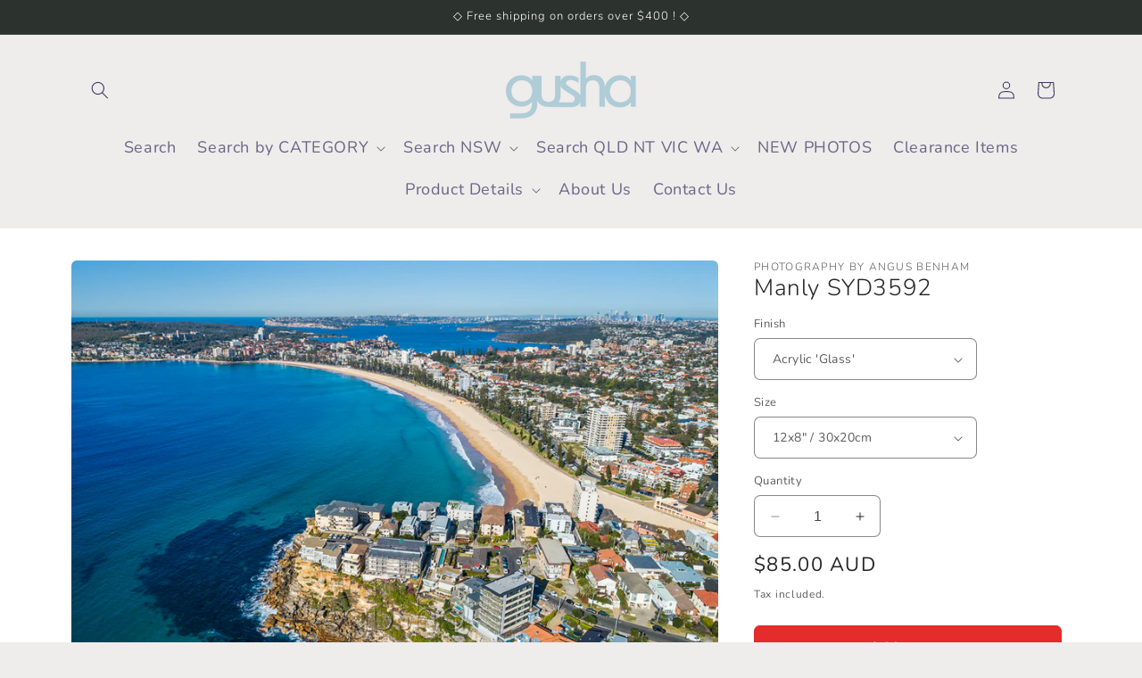

--- FILE ---
content_type: text/html; charset=utf-8
request_url: https://www.gusha.com.au/products/syd3592-manly
body_size: 51501
content:
<!doctype html>
<html class="no-js" lang="en">
  <head>
    <meta name="facebook-domain-verification" content="yjrmlq1xzub49dawokucgib40bv3p3" />
    <meta charset="utf-8">
    <meta http-equiv="X-UA-Compatible" content="IE=edge">
    <meta name="viewport" content="width=device-width,initial-scale=1">
    <meta name="theme-color" content="">
    <link rel="canonical" href="https://www.gusha.com.au/products/syd3592-manly"><link rel="icon" type="image/png" href="//www.gusha.com.au/cdn/shop/files/favicon-Gusha.png?crop=center&height=32&v=1698808299&width=32"><link rel="preconnect" href="https://fonts.shopifycdn.com" crossorigin><title>
      Manly photo SYD3592
 &ndash; Gusha</title>

    
      <meta name="description" content="An aerial photo captured over Queenscliff headland and Manly Beach in Sydney, Australia.">
    

    

<meta property="og:site_name" content="Gusha">
<meta property="og:url" content="https://www.gusha.com.au/products/syd3592-manly">
<meta property="og:title" content="Manly photo SYD3592">
<meta property="og:type" content="product">
<meta property="og:description" content="An aerial photo captured over Queenscliff headland and Manly Beach in Sydney, Australia."><meta property="og:image" content="http://www.gusha.com.au/cdn/shop/products/SYD3592-Manly-photo_de036dda-083e-42d7-977d-d959fc4cac73.jpg?v=1539316010">
  <meta property="og:image:secure_url" content="https://www.gusha.com.au/cdn/shop/products/SYD3592-Manly-photo_de036dda-083e-42d7-977d-d959fc4cac73.jpg?v=1539316010">
  <meta property="og:image:width" content="1000">
  <meta property="og:image:height" content="667"><meta property="og:price:amount" content="58.00">
  <meta property="og:price:currency" content="AUD"><meta name="twitter:card" content="summary_large_image">
<meta name="twitter:title" content="Manly photo SYD3592">
<meta name="twitter:description" content="An aerial photo captured over Queenscliff headland and Manly Beach in Sydney, Australia.">


    <script src="//www.gusha.com.au/cdn/shop/t/45/assets/constants.js?v=58251544750838685771698783966" defer="defer"></script>
    <script src="//www.gusha.com.au/cdn/shop/t/45/assets/pubsub.js?v=158357773527763999511698783966" defer="defer"></script>
    <script src="//www.gusha.com.au/cdn/shop/t/45/assets/global.js?v=40820548392383841591698783966" defer="defer"></script><script src="//www.gusha.com.au/cdn/shop/t/45/assets/animations.js?v=88693664871331136111698783964" defer="defer"></script><script>window.performance && window.performance.mark && window.performance.mark('shopify.content_for_header.start');</script><meta name="facebook-domain-verification" content="yk6rwgju1ph64rgpxvetnljahqffu5">
<meta id="shopify-digital-wallet" name="shopify-digital-wallet" content="/12594183/digital_wallets/dialog">
<meta name="shopify-checkout-api-token" content="e325b465f891b95fc356e7b0c9b3d81e">
<link rel="alternate" type="application/json+oembed" href="https://www.gusha.com.au/products/syd3592-manly.oembed">
<script async="async" src="/checkouts/internal/preloads.js?locale=en-AU"></script>
<link rel="preconnect" href="https://shop.app" crossorigin="anonymous">
<script async="async" src="https://shop.app/checkouts/internal/preloads.js?locale=en-AU&shop_id=12594183" crossorigin="anonymous"></script>
<script id="shopify-features" type="application/json">{"accessToken":"e325b465f891b95fc356e7b0c9b3d81e","betas":["rich-media-storefront-analytics"],"domain":"www.gusha.com.au","predictiveSearch":true,"shopId":12594183,"locale":"en"}</script>
<script>var Shopify = Shopify || {};
Shopify.shop = "gushavm.myshopify.com";
Shopify.locale = "en";
Shopify.currency = {"active":"AUD","rate":"1.0"};
Shopify.country = "AU";
Shopify.theme = {"name":"Updated copy of Craft - Gusha","id":161951121703,"schema_name":"Craft","schema_version":"12.0.0","theme_store_id":1368,"role":"main"};
Shopify.theme.handle = "null";
Shopify.theme.style = {"id":null,"handle":null};
Shopify.cdnHost = "www.gusha.com.au/cdn";
Shopify.routes = Shopify.routes || {};
Shopify.routes.root = "/";</script>
<script type="module">!function(o){(o.Shopify=o.Shopify||{}).modules=!0}(window);</script>
<script>!function(o){function n(){var o=[];function n(){o.push(Array.prototype.slice.apply(arguments))}return n.q=o,n}var t=o.Shopify=o.Shopify||{};t.loadFeatures=n(),t.autoloadFeatures=n()}(window);</script>
<script>
  window.ShopifyPay = window.ShopifyPay || {};
  window.ShopifyPay.apiHost = "shop.app\/pay";
  window.ShopifyPay.redirectState = null;
</script>
<script id="shop-js-analytics" type="application/json">{"pageType":"product"}</script>
<script defer="defer" async type="module" src="//www.gusha.com.au/cdn/shopifycloud/shop-js/modules/v2/client.init-shop-cart-sync_WVOgQShq.en.esm.js"></script>
<script defer="defer" async type="module" src="//www.gusha.com.au/cdn/shopifycloud/shop-js/modules/v2/chunk.common_C_13GLB1.esm.js"></script>
<script defer="defer" async type="module" src="//www.gusha.com.au/cdn/shopifycloud/shop-js/modules/v2/chunk.modal_CLfMGd0m.esm.js"></script>
<script type="module">
  await import("//www.gusha.com.au/cdn/shopifycloud/shop-js/modules/v2/client.init-shop-cart-sync_WVOgQShq.en.esm.js");
await import("//www.gusha.com.au/cdn/shopifycloud/shop-js/modules/v2/chunk.common_C_13GLB1.esm.js");
await import("//www.gusha.com.au/cdn/shopifycloud/shop-js/modules/v2/chunk.modal_CLfMGd0m.esm.js");

  window.Shopify.SignInWithShop?.initShopCartSync?.({"fedCMEnabled":true,"windoidEnabled":true});

</script>
<script>
  window.Shopify = window.Shopify || {};
  if (!window.Shopify.featureAssets) window.Shopify.featureAssets = {};
  window.Shopify.featureAssets['shop-js'] = {"shop-cart-sync":["modules/v2/client.shop-cart-sync_DuR37GeY.en.esm.js","modules/v2/chunk.common_C_13GLB1.esm.js","modules/v2/chunk.modal_CLfMGd0m.esm.js"],"init-fed-cm":["modules/v2/client.init-fed-cm_BucUoe6W.en.esm.js","modules/v2/chunk.common_C_13GLB1.esm.js","modules/v2/chunk.modal_CLfMGd0m.esm.js"],"shop-toast-manager":["modules/v2/client.shop-toast-manager_B0JfrpKj.en.esm.js","modules/v2/chunk.common_C_13GLB1.esm.js","modules/v2/chunk.modal_CLfMGd0m.esm.js"],"init-shop-cart-sync":["modules/v2/client.init-shop-cart-sync_WVOgQShq.en.esm.js","modules/v2/chunk.common_C_13GLB1.esm.js","modules/v2/chunk.modal_CLfMGd0m.esm.js"],"shop-button":["modules/v2/client.shop-button_B_U3bv27.en.esm.js","modules/v2/chunk.common_C_13GLB1.esm.js","modules/v2/chunk.modal_CLfMGd0m.esm.js"],"init-windoid":["modules/v2/client.init-windoid_DuP9q_di.en.esm.js","modules/v2/chunk.common_C_13GLB1.esm.js","modules/v2/chunk.modal_CLfMGd0m.esm.js"],"shop-cash-offers":["modules/v2/client.shop-cash-offers_BmULhtno.en.esm.js","modules/v2/chunk.common_C_13GLB1.esm.js","modules/v2/chunk.modal_CLfMGd0m.esm.js"],"pay-button":["modules/v2/client.pay-button_CrPSEbOK.en.esm.js","modules/v2/chunk.common_C_13GLB1.esm.js","modules/v2/chunk.modal_CLfMGd0m.esm.js"],"init-customer-accounts":["modules/v2/client.init-customer-accounts_jNk9cPYQ.en.esm.js","modules/v2/client.shop-login-button_DJ5ldayH.en.esm.js","modules/v2/chunk.common_C_13GLB1.esm.js","modules/v2/chunk.modal_CLfMGd0m.esm.js"],"avatar":["modules/v2/client.avatar_BTnouDA3.en.esm.js"],"checkout-modal":["modules/v2/client.checkout-modal_pBPyh9w8.en.esm.js","modules/v2/chunk.common_C_13GLB1.esm.js","modules/v2/chunk.modal_CLfMGd0m.esm.js"],"init-shop-for-new-customer-accounts":["modules/v2/client.init-shop-for-new-customer-accounts_BUoCy7a5.en.esm.js","modules/v2/client.shop-login-button_DJ5ldayH.en.esm.js","modules/v2/chunk.common_C_13GLB1.esm.js","modules/v2/chunk.modal_CLfMGd0m.esm.js"],"init-customer-accounts-sign-up":["modules/v2/client.init-customer-accounts-sign-up_CnczCz9H.en.esm.js","modules/v2/client.shop-login-button_DJ5ldayH.en.esm.js","modules/v2/chunk.common_C_13GLB1.esm.js","modules/v2/chunk.modal_CLfMGd0m.esm.js"],"init-shop-email-lookup-coordinator":["modules/v2/client.init-shop-email-lookup-coordinator_CzjY5t9o.en.esm.js","modules/v2/chunk.common_C_13GLB1.esm.js","modules/v2/chunk.modal_CLfMGd0m.esm.js"],"shop-follow-button":["modules/v2/client.shop-follow-button_CsYC63q7.en.esm.js","modules/v2/chunk.common_C_13GLB1.esm.js","modules/v2/chunk.modal_CLfMGd0m.esm.js"],"shop-login-button":["modules/v2/client.shop-login-button_DJ5ldayH.en.esm.js","modules/v2/chunk.common_C_13GLB1.esm.js","modules/v2/chunk.modal_CLfMGd0m.esm.js"],"shop-login":["modules/v2/client.shop-login_B9ccPdmx.en.esm.js","modules/v2/chunk.common_C_13GLB1.esm.js","modules/v2/chunk.modal_CLfMGd0m.esm.js"],"lead-capture":["modules/v2/client.lead-capture_D0K_KgYb.en.esm.js","modules/v2/chunk.common_C_13GLB1.esm.js","modules/v2/chunk.modal_CLfMGd0m.esm.js"],"payment-terms":["modules/v2/client.payment-terms_BWmiNN46.en.esm.js","modules/v2/chunk.common_C_13GLB1.esm.js","modules/v2/chunk.modal_CLfMGd0m.esm.js"]};
</script>
<script id="__st">var __st={"a":12594183,"offset":39600,"reqid":"62341ec6-9495-4269-8da6-a7041194bef4-1769680150","pageurl":"www.gusha.com.au\/products\/syd3592-manly","u":"96384a04b5fe","p":"product","rtyp":"product","rid":1479846068326};</script>
<script>window.ShopifyPaypalV4VisibilityTracking = true;</script>
<script id="captcha-bootstrap">!function(){'use strict';const t='contact',e='account',n='new_comment',o=[[t,t],['blogs',n],['comments',n],[t,'customer']],c=[[e,'customer_login'],[e,'guest_login'],[e,'recover_customer_password'],[e,'create_customer']],r=t=>t.map((([t,e])=>`form[action*='/${t}']:not([data-nocaptcha='true']) input[name='form_type'][value='${e}']`)).join(','),a=t=>()=>t?[...document.querySelectorAll(t)].map((t=>t.form)):[];function s(){const t=[...o],e=r(t);return a(e)}const i='password',u='form_key',d=['recaptcha-v3-token','g-recaptcha-response','h-captcha-response',i],f=()=>{try{return window.sessionStorage}catch{return}},m='__shopify_v',_=t=>t.elements[u];function p(t,e,n=!1){try{const o=window.sessionStorage,c=JSON.parse(o.getItem(e)),{data:r}=function(t){const{data:e,action:n}=t;return t[m]||n?{data:e,action:n}:{data:t,action:n}}(c);for(const[e,n]of Object.entries(r))t.elements[e]&&(t.elements[e].value=n);n&&o.removeItem(e)}catch(o){console.error('form repopulation failed',{error:o})}}const l='form_type',E='cptcha';function T(t){t.dataset[E]=!0}const w=window,h=w.document,L='Shopify',v='ce_forms',y='captcha';let A=!1;((t,e)=>{const n=(g='f06e6c50-85a8-45c8-87d0-21a2b65856fe',I='https://cdn.shopify.com/shopifycloud/storefront-forms-hcaptcha/ce_storefront_forms_captcha_hcaptcha.v1.5.2.iife.js',D={infoText:'Protected by hCaptcha',privacyText:'Privacy',termsText:'Terms'},(t,e,n)=>{const o=w[L][v],c=o.bindForm;if(c)return c(t,g,e,D).then(n);var r;o.q.push([[t,g,e,D],n]),r=I,A||(h.body.append(Object.assign(h.createElement('script'),{id:'captcha-provider',async:!0,src:r})),A=!0)});var g,I,D;w[L]=w[L]||{},w[L][v]=w[L][v]||{},w[L][v].q=[],w[L][y]=w[L][y]||{},w[L][y].protect=function(t,e){n(t,void 0,e),T(t)},Object.freeze(w[L][y]),function(t,e,n,w,h,L){const[v,y,A,g]=function(t,e,n){const i=e?o:[],u=t?c:[],d=[...i,...u],f=r(d),m=r(i),_=r(d.filter((([t,e])=>n.includes(e))));return[a(f),a(m),a(_),s()]}(w,h,L),I=t=>{const e=t.target;return e instanceof HTMLFormElement?e:e&&e.form},D=t=>v().includes(t);t.addEventListener('submit',(t=>{const e=I(t);if(!e)return;const n=D(e)&&!e.dataset.hcaptchaBound&&!e.dataset.recaptchaBound,o=_(e),c=g().includes(e)&&(!o||!o.value);(n||c)&&t.preventDefault(),c&&!n&&(function(t){try{if(!f())return;!function(t){const e=f();if(!e)return;const n=_(t);if(!n)return;const o=n.value;o&&e.removeItem(o)}(t);const e=Array.from(Array(32),(()=>Math.random().toString(36)[2])).join('');!function(t,e){_(t)||t.append(Object.assign(document.createElement('input'),{type:'hidden',name:u})),t.elements[u].value=e}(t,e),function(t,e){const n=f();if(!n)return;const o=[...t.querySelectorAll(`input[type='${i}']`)].map((({name:t})=>t)),c=[...d,...o],r={};for(const[a,s]of new FormData(t).entries())c.includes(a)||(r[a]=s);n.setItem(e,JSON.stringify({[m]:1,action:t.action,data:r}))}(t,e)}catch(e){console.error('failed to persist form',e)}}(e),e.submit())}));const S=(t,e)=>{t&&!t.dataset[E]&&(n(t,e.some((e=>e===t))),T(t))};for(const o of['focusin','change'])t.addEventListener(o,(t=>{const e=I(t);D(e)&&S(e,y())}));const B=e.get('form_key'),M=e.get(l),P=B&&M;t.addEventListener('DOMContentLoaded',(()=>{const t=y();if(P)for(const e of t)e.elements[l].value===M&&p(e,B);[...new Set([...A(),...v().filter((t=>'true'===t.dataset.shopifyCaptcha))])].forEach((e=>S(e,t)))}))}(h,new URLSearchParams(w.location.search),n,t,e,['guest_login'])})(!0,!0)}();</script>
<script integrity="sha256-4kQ18oKyAcykRKYeNunJcIwy7WH5gtpwJnB7kiuLZ1E=" data-source-attribution="shopify.loadfeatures" defer="defer" src="//www.gusha.com.au/cdn/shopifycloud/storefront/assets/storefront/load_feature-a0a9edcb.js" crossorigin="anonymous"></script>
<script crossorigin="anonymous" defer="defer" src="//www.gusha.com.au/cdn/shopifycloud/storefront/assets/shopify_pay/storefront-65b4c6d7.js?v=20250812"></script>
<script data-source-attribution="shopify.dynamic_checkout.dynamic.init">var Shopify=Shopify||{};Shopify.PaymentButton=Shopify.PaymentButton||{isStorefrontPortableWallets:!0,init:function(){window.Shopify.PaymentButton.init=function(){};var t=document.createElement("script");t.src="https://www.gusha.com.au/cdn/shopifycloud/portable-wallets/latest/portable-wallets.en.js",t.type="module",document.head.appendChild(t)}};
</script>
<script data-source-attribution="shopify.dynamic_checkout.buyer_consent">
  function portableWalletsHideBuyerConsent(e){var t=document.getElementById("shopify-buyer-consent"),n=document.getElementById("shopify-subscription-policy-button");t&&n&&(t.classList.add("hidden"),t.setAttribute("aria-hidden","true"),n.removeEventListener("click",e))}function portableWalletsShowBuyerConsent(e){var t=document.getElementById("shopify-buyer-consent"),n=document.getElementById("shopify-subscription-policy-button");t&&n&&(t.classList.remove("hidden"),t.removeAttribute("aria-hidden"),n.addEventListener("click",e))}window.Shopify?.PaymentButton&&(window.Shopify.PaymentButton.hideBuyerConsent=portableWalletsHideBuyerConsent,window.Shopify.PaymentButton.showBuyerConsent=portableWalletsShowBuyerConsent);
</script>
<script data-source-attribution="shopify.dynamic_checkout.cart.bootstrap">document.addEventListener("DOMContentLoaded",(function(){function t(){return document.querySelector("shopify-accelerated-checkout-cart, shopify-accelerated-checkout")}if(t())Shopify.PaymentButton.init();else{new MutationObserver((function(e,n){t()&&(Shopify.PaymentButton.init(),n.disconnect())})).observe(document.body,{childList:!0,subtree:!0})}}));
</script>
<link id="shopify-accelerated-checkout-styles" rel="stylesheet" media="screen" href="https://www.gusha.com.au/cdn/shopifycloud/portable-wallets/latest/accelerated-checkout-backwards-compat.css" crossorigin="anonymous">
<style id="shopify-accelerated-checkout-cart">
        #shopify-buyer-consent {
  margin-top: 1em;
  display: inline-block;
  width: 100%;
}

#shopify-buyer-consent.hidden {
  display: none;
}

#shopify-subscription-policy-button {
  background: none;
  border: none;
  padding: 0;
  text-decoration: underline;
  font-size: inherit;
  cursor: pointer;
}

#shopify-subscription-policy-button::before {
  box-shadow: none;
}

      </style>
<script id="sections-script" data-sections="header" defer="defer" src="//www.gusha.com.au/cdn/shop/t/45/compiled_assets/scripts.js?v=646"></script>
<script>window.performance && window.performance.mark && window.performance.mark('shopify.content_for_header.end');</script>


    <style data-shopify>
      @font-face {
  font-family: Nunito;
  font-weight: 400;
  font-style: normal;
  font-display: swap;
  src: url("//www.gusha.com.au/cdn/fonts/nunito/nunito_n4.fc49103dc396b42cae9460289072d384b6c6eb63.woff2") format("woff2"),
       url("//www.gusha.com.au/cdn/fonts/nunito/nunito_n4.5d26d13beeac3116db2479e64986cdeea4c8fbdd.woff") format("woff");
}

      @font-face {
  font-family: Nunito;
  font-weight: 700;
  font-style: normal;
  font-display: swap;
  src: url("//www.gusha.com.au/cdn/fonts/nunito/nunito_n7.37cf9b8cf43b3322f7e6e13ad2aad62ab5dc9109.woff2") format("woff2"),
       url("//www.gusha.com.au/cdn/fonts/nunito/nunito_n7.45cfcfadc6630011252d54d5f5a2c7c98f60d5de.woff") format("woff");
}

      @font-face {
  font-family: Nunito;
  font-weight: 400;
  font-style: italic;
  font-display: swap;
  src: url("//www.gusha.com.au/cdn/fonts/nunito/nunito_i4.fd53bf99043ab6c570187ed42d1b49192135de96.woff2") format("woff2"),
       url("//www.gusha.com.au/cdn/fonts/nunito/nunito_i4.cb3876a003a73aaae5363bb3e3e99d45ec598cc6.woff") format("woff");
}

      @font-face {
  font-family: Nunito;
  font-weight: 700;
  font-style: italic;
  font-display: swap;
  src: url("//www.gusha.com.au/cdn/fonts/nunito/nunito_i7.3f8ba2027bc9ceb1b1764ecab15bae73f86c4632.woff2") format("woff2"),
       url("//www.gusha.com.au/cdn/fonts/nunito/nunito_i7.82bfb5f86ec77ada3c9f660da22064c2e46e1469.woff") format("woff");
}

      @font-face {
  font-family: Nunito;
  font-weight: 300;
  font-style: normal;
  font-display: swap;
  src: url("//www.gusha.com.au/cdn/fonts/nunito/nunito_n3.c1d7c2242f5519d084eafc479d7cc132bcc8c480.woff2") format("woff2"),
       url("//www.gusha.com.au/cdn/fonts/nunito/nunito_n3.d543cae3671591d99f8b7ed9ea9ca8387fc73b09.woff") format("woff");
}


      
        :root,
        .color-background-1 {
          --color-background: 239,236,236;
        
          --gradient-background: #efecec;
        

        

        --color-foreground: 62,58,97;
        --color-background-contrast: 181,167,167;
        --color-shadow: 37,37,37;
        --color-button: 44,51,47;
        --color-button-text: 255,255,255;
        --color-secondary-button: 239,236,236;
        --color-secondary-button-text: 80,86,85;
        --color-link: 80,86,85;
        --color-badge-foreground: 62,58,97;
        --color-badge-background: 239,236,236;
        --color-badge-border: 62,58,97;
        --payment-terms-background-color: rgb(239 236 236);
      }
      
        
        .color-background-2 {
          --color-background: 255,255,255;
        
          --gradient-background: #ffffff;
        

        

        --color-foreground: 37,37,37;
        --color-background-contrast: 191,191,191;
        --color-shadow: 37,37,37;
        --color-button: 227,44,43;
        --color-button-text: 255,255,255;
        --color-secondary-button: 255,255,255;
        --color-secondary-button-text: 227,44,43;
        --color-link: 227,44,43;
        --color-badge-foreground: 37,37,37;
        --color-badge-background: 255,255,255;
        --color-badge-border: 37,37,37;
        --payment-terms-background-color: rgb(255 255 255);
      }
      
        
        .color-inverse {
          --color-background: 113,106,86;
        
          --gradient-background: #716a56;
        

        

        --color-foreground: 239,236,236;
        --color-background-contrast: 41,38,31;
        --color-shadow: 37,37,37;
        --color-button: 239,236,236;
        --color-button-text: 113,106,86;
        --color-secondary-button: 113,106,86;
        --color-secondary-button-text: 239,236,236;
        --color-link: 239,236,236;
        --color-badge-foreground: 239,236,236;
        --color-badge-background: 113,106,86;
        --color-badge-border: 239,236,236;
        --payment-terms-background-color: rgb(113 106 86);
      }
      
        
        .color-accent-1 {
          --color-background: 35,35,35;
        
          --gradient-background: #232323;
        

        

        --color-foreground: 239,236,236;
        --color-background-contrast: 48,48,48;
        --color-shadow: 37,37,37;
        --color-button: 239,236,236;
        --color-button-text: 44,51,47;
        --color-secondary-button: 35,35,35;
        --color-secondary-button-text: 239,236,236;
        --color-link: 239,236,236;
        --color-badge-foreground: 239,236,236;
        --color-badge-background: 35,35,35;
        --color-badge-border: 239,236,236;
        --payment-terms-background-color: rgb(35 35 35);
      }
      
        
        .color-accent-2 {
          --color-background: 44,51,47;
        
          --gradient-background: #2c332f;
        

        

        --color-foreground: 255,255,255;
        --color-background-contrast: 56,65,60;
        --color-shadow: 37,37,37;
        --color-button: 239,236,236;
        --color-button-text: 63,81,71;
        --color-secondary-button: 44,51,47;
        --color-secondary-button-text: 239,236,236;
        --color-link: 239,236,236;
        --color-badge-foreground: 255,255,255;
        --color-badge-background: 44,51,47;
        --color-badge-border: 255,255,255;
        --payment-terms-background-color: rgb(44 51 47);
      }
      
        
        .color-scheme-d9acbdd4-b1b5-4828-9d5c-98e4a2bc71c8 {
          --color-background: 239,236,236;
        
          --gradient-background: #efecec;
        

        

        --color-foreground: 37,37,37;
        --color-background-contrast: 181,167,167;
        --color-shadow: 37,37,37;
        --color-button: 227,44,43;
        --color-button-text: 255,255,255;
        --color-secondary-button: 239,236,236;
        --color-secondary-button-text: 221,29,29;
        --color-link: 221,29,29;
        --color-badge-foreground: 37,37,37;
        --color-badge-background: 239,236,236;
        --color-badge-border: 37,37,37;
        --payment-terms-background-color: rgb(239 236 236);
      }
      
        
        .color-scheme-5336ace8-46b9-4b1c-b901-eb5d3f93f92f {
          --color-background: 239,236,236;
        
          --gradient-background: #efecec;
        

        

        --color-foreground: 62,58,97;
        --color-background-contrast: 181,167,167;
        --color-shadow: 37,37,37;
        --color-button: 139,161,169;
        --color-button-text: 255,255,255;
        --color-secondary-button: 239,236,236;
        --color-secondary-button-text: 139,161,169;
        --color-link: 139,161,169;
        --color-badge-foreground: 62,58,97;
        --color-badge-background: 239,236,236;
        --color-badge-border: 62,58,97;
        --payment-terms-background-color: rgb(239 236 236);
      }
      
        
        .color-scheme-9f973092-68a0-4b4c-8715-675631b3195d {
          --color-background: 139,161,169;
        
          --gradient-background: #8ba1a9;
        

        

        --color-foreground: 255,255,255;
        --color-background-contrast: 77,97,104;
        --color-shadow: 37,37,37;
        --color-button: 239,236,236;
        --color-button-text: 255,255,255;
        --color-secondary-button: 139,161,169;
        --color-secondary-button-text: 80,86,85;
        --color-link: 80,86,85;
        --color-badge-foreground: 255,255,255;
        --color-badge-background: 139,161,169;
        --color-badge-border: 255,255,255;
        --payment-terms-background-color: rgb(139 161 169);
      }
      
        
        .color-scheme-b7c855df-12db-4065-b9cc-4f372bd1e771 {
          --color-background: 173,196,204;
        
          --gradient-background: #adc4cc;
        

        

        --color-foreground: 255,255,255;
        --color-background-contrast: 96,139,154;
        --color-shadow: 37,37,37;
        --color-button: 239,236,236;
        --color-button-text: 255,255,255;
        --color-secondary-button: 173,196,204;
        --color-secondary-button-text: 80,86,85;
        --color-link: 80,86,85;
        --color-badge-foreground: 255,255,255;
        --color-badge-background: 173,196,204;
        --color-badge-border: 255,255,255;
        --payment-terms-background-color: rgb(173 196 204);
      }
      

      body, .color-background-1, .color-background-2, .color-inverse, .color-accent-1, .color-accent-2, .color-scheme-d9acbdd4-b1b5-4828-9d5c-98e4a2bc71c8, .color-scheme-5336ace8-46b9-4b1c-b901-eb5d3f93f92f, .color-scheme-9f973092-68a0-4b4c-8715-675631b3195d, .color-scheme-b7c855df-12db-4065-b9cc-4f372bd1e771 {
        color: rgba(var(--color-foreground), 0.75);
        background-color: rgb(var(--color-background));
      }

      :root {
        --font-body-family: Nunito, sans-serif;
        --font-body-style: normal;
        --font-body-weight: 400;
        --font-body-weight-bold: 700;

        --font-heading-family: Nunito, sans-serif;
        --font-heading-style: normal;
        --font-heading-weight: 300;

        --font-body-scale: 1.0;
        --font-heading-scale: 1.0;

        --media-padding: px;
        --media-border-opacity: 0.1;
        --media-border-width: 0px;
        --media-radius: 6px;
        --media-shadow-opacity: 0.0;
        --media-shadow-horizontal-offset: 0px;
        --media-shadow-vertical-offset: 4px;
        --media-shadow-blur-radius: 5px;
        --media-shadow-visible: 0;

        --page-width: 120rem;
        --page-width-margin: 0rem;

        --product-card-image-padding: 0.0rem;
        --product-card-corner-radius: 0.0rem;
        --product-card-text-alignment: center;
        --product-card-border-width: 0.1rem;
        --product-card-border-opacity: 0.1;
        --product-card-shadow-opacity: 0.0;
        --product-card-shadow-visible: 0;
        --product-card-shadow-horizontal-offset: 0.0rem;
        --product-card-shadow-vertical-offset: 0.4rem;
        --product-card-shadow-blur-radius: 0.5rem;

        --collection-card-image-padding: 0.0rem;
        --collection-card-corner-radius: 0.6rem;
        --collection-card-text-alignment: left;
        --collection-card-border-width: 0.1rem;
        --collection-card-border-opacity: 0.1;
        --collection-card-shadow-opacity: 0.0;
        --collection-card-shadow-visible: 0;
        --collection-card-shadow-horizontal-offset: 0.0rem;
        --collection-card-shadow-vertical-offset: 0.4rem;
        --collection-card-shadow-blur-radius: 0.5rem;

        --blog-card-image-padding: 0.0rem;
        --blog-card-corner-radius: 0.6rem;
        --blog-card-text-alignment: left;
        --blog-card-border-width: 0.1rem;
        --blog-card-border-opacity: 0.1;
        --blog-card-shadow-opacity: 0.0;
        --blog-card-shadow-visible: 0;
        --blog-card-shadow-horizontal-offset: 0.0rem;
        --blog-card-shadow-vertical-offset: 0.4rem;
        --blog-card-shadow-blur-radius: 0.5rem;

        --badge-corner-radius: 0.6rem;

        --popup-border-width: 1px;
        --popup-border-opacity: 0.5;
        --popup-corner-radius: 6px;
        --popup-shadow-opacity: 0.0;
        --popup-shadow-horizontal-offset: 0px;
        --popup-shadow-vertical-offset: 4px;
        --popup-shadow-blur-radius: 5px;

        --drawer-border-width: 1px;
        --drawer-border-opacity: 0.1;
        --drawer-shadow-opacity: 0.0;
        --drawer-shadow-horizontal-offset: 0px;
        --drawer-shadow-vertical-offset: 4px;
        --drawer-shadow-blur-radius: 5px;

        --spacing-sections-desktop: 0px;
        --spacing-sections-mobile: 0px;

        --grid-desktop-vertical-spacing: 20px;
        --grid-desktop-horizontal-spacing: 20px;
        --grid-mobile-vertical-spacing: 10px;
        --grid-mobile-horizontal-spacing: 10px;

        --text-boxes-border-opacity: 0.1;
        --text-boxes-border-width: 0px;
        --text-boxes-radius: 6px;
        --text-boxes-shadow-opacity: 0.0;
        --text-boxes-shadow-visible: 0;
        --text-boxes-shadow-horizontal-offset: 0px;
        --text-boxes-shadow-vertical-offset: 4px;
        --text-boxes-shadow-blur-radius: 5px;

        --buttons-radius: 6px;
        --buttons-radius-outset: 7px;
        --buttons-border-width: 1px;
        --buttons-border-opacity: 1.0;
        --buttons-shadow-opacity: 0.0;
        --buttons-shadow-visible: 0;
        --buttons-shadow-horizontal-offset: 0px;
        --buttons-shadow-vertical-offset: 4px;
        --buttons-shadow-blur-radius: 5px;
        --buttons-border-offset: 0.3px;

        --inputs-radius: 6px;
        --inputs-border-width: 1px;
        --inputs-border-opacity: 0.55;
        --inputs-shadow-opacity: 0.0;
        --inputs-shadow-horizontal-offset: 0px;
        --inputs-margin-offset: 0px;
        --inputs-shadow-vertical-offset: 4px;
        --inputs-shadow-blur-radius: 5px;
        --inputs-radius-outset: 7px;

        --variant-pills-radius: 40px;
        --variant-pills-border-width: 1px;
        --variant-pills-border-opacity: 0.55;
        --variant-pills-shadow-opacity: 0.0;
        --variant-pills-shadow-horizontal-offset: 0px;
        --variant-pills-shadow-vertical-offset: 4px;
        --variant-pills-shadow-blur-radius: 5px;
      }

      *,
      *::before,
      *::after {
        box-sizing: inherit;
      }

      html {
        box-sizing: border-box;
        font-size: calc(var(--font-body-scale) * 62.5%);
        height: 100%;
      }

      body {
        display: grid;
        grid-template-rows: auto auto 1fr auto;
        grid-template-columns: 100%;
        min-height: 100%;
        margin: 0;
        font-size: 1.5rem;
        letter-spacing: 0.06rem;
        line-height: calc(1 + 0.8 / var(--font-body-scale));
        font-family: var(--font-body-family);
        font-style: var(--font-body-style);
        font-weight: var(--font-body-weight);
      }

      @media screen and (min-width: 750px) {
        body {
          font-size: 1.6rem;
        }
      }
    </style>

    <link href="//www.gusha.com.au/cdn/shop/t/45/assets/base.css?v=102085636908694874291767569780" rel="stylesheet" type="text/css" media="all" />
<link rel="preload" as="font" href="//www.gusha.com.au/cdn/fonts/nunito/nunito_n4.fc49103dc396b42cae9460289072d384b6c6eb63.woff2" type="font/woff2" crossorigin><link rel="preload" as="font" href="//www.gusha.com.au/cdn/fonts/nunito/nunito_n3.c1d7c2242f5519d084eafc479d7cc132bcc8c480.woff2" type="font/woff2" crossorigin><link
        rel="stylesheet"
        href="//www.gusha.com.au/cdn/shop/t/45/assets/component-predictive-search.css?v=118923337488134913561698783965"
        media="print"
        onload="this.media='all'"
      ><script>
      document.documentElement.className = document.documentElement.className.replace('no-js', 'js');
      if (Shopify.designMode) {
        document.documentElement.classList.add('shopify-design-mode');
      }
    </script>
  <script src="https://cdn.shopify.com/extensions/6c66d7d0-f631-46bf-8039-ad48ac607ad6/forms-2301/assets/shopify-forms-loader.js" type="text/javascript" defer="defer"></script>
<link href="https://monorail-edge.shopifysvc.com" rel="dns-prefetch">
<script>(function(){if ("sendBeacon" in navigator && "performance" in window) {try {var session_token_from_headers = performance.getEntriesByType('navigation')[0].serverTiming.find(x => x.name == '_s').description;} catch {var session_token_from_headers = undefined;}var session_cookie_matches = document.cookie.match(/_shopify_s=([^;]*)/);var session_token_from_cookie = session_cookie_matches && session_cookie_matches.length === 2 ? session_cookie_matches[1] : "";var session_token = session_token_from_headers || session_token_from_cookie || "";function handle_abandonment_event(e) {var entries = performance.getEntries().filter(function(entry) {return /monorail-edge.shopifysvc.com/.test(entry.name);});if (!window.abandonment_tracked && entries.length === 0) {window.abandonment_tracked = true;var currentMs = Date.now();var navigation_start = performance.timing.navigationStart;var payload = {shop_id: 12594183,url: window.location.href,navigation_start,duration: currentMs - navigation_start,session_token,page_type: "product"};window.navigator.sendBeacon("https://monorail-edge.shopifysvc.com/v1/produce", JSON.stringify({schema_id: "online_store_buyer_site_abandonment/1.1",payload: payload,metadata: {event_created_at_ms: currentMs,event_sent_at_ms: currentMs}}));}}window.addEventListener('pagehide', handle_abandonment_event);}}());</script>
<script id="web-pixels-manager-setup">(function e(e,d,r,n,o){if(void 0===o&&(o={}),!Boolean(null===(a=null===(i=window.Shopify)||void 0===i?void 0:i.analytics)||void 0===a?void 0:a.replayQueue)){var i,a;window.Shopify=window.Shopify||{};var t=window.Shopify;t.analytics=t.analytics||{};var s=t.analytics;s.replayQueue=[],s.publish=function(e,d,r){return s.replayQueue.push([e,d,r]),!0};try{self.performance.mark("wpm:start")}catch(e){}var l=function(){var e={modern:/Edge?\/(1{2}[4-9]|1[2-9]\d|[2-9]\d{2}|\d{4,})\.\d+(\.\d+|)|Firefox\/(1{2}[4-9]|1[2-9]\d|[2-9]\d{2}|\d{4,})\.\d+(\.\d+|)|Chrom(ium|e)\/(9{2}|\d{3,})\.\d+(\.\d+|)|(Maci|X1{2}).+ Version\/(15\.\d+|(1[6-9]|[2-9]\d|\d{3,})\.\d+)([,.]\d+|)( \(\w+\)|)( Mobile\/\w+|) Safari\/|Chrome.+OPR\/(9{2}|\d{3,})\.\d+\.\d+|(CPU[ +]OS|iPhone[ +]OS|CPU[ +]iPhone|CPU IPhone OS|CPU iPad OS)[ +]+(15[._]\d+|(1[6-9]|[2-9]\d|\d{3,})[._]\d+)([._]\d+|)|Android:?[ /-](13[3-9]|1[4-9]\d|[2-9]\d{2}|\d{4,})(\.\d+|)(\.\d+|)|Android.+Firefox\/(13[5-9]|1[4-9]\d|[2-9]\d{2}|\d{4,})\.\d+(\.\d+|)|Android.+Chrom(ium|e)\/(13[3-9]|1[4-9]\d|[2-9]\d{2}|\d{4,})\.\d+(\.\d+|)|SamsungBrowser\/([2-9]\d|\d{3,})\.\d+/,legacy:/Edge?\/(1[6-9]|[2-9]\d|\d{3,})\.\d+(\.\d+|)|Firefox\/(5[4-9]|[6-9]\d|\d{3,})\.\d+(\.\d+|)|Chrom(ium|e)\/(5[1-9]|[6-9]\d|\d{3,})\.\d+(\.\d+|)([\d.]+$|.*Safari\/(?![\d.]+ Edge\/[\d.]+$))|(Maci|X1{2}).+ Version\/(10\.\d+|(1[1-9]|[2-9]\d|\d{3,})\.\d+)([,.]\d+|)( \(\w+\)|)( Mobile\/\w+|) Safari\/|Chrome.+OPR\/(3[89]|[4-9]\d|\d{3,})\.\d+\.\d+|(CPU[ +]OS|iPhone[ +]OS|CPU[ +]iPhone|CPU IPhone OS|CPU iPad OS)[ +]+(10[._]\d+|(1[1-9]|[2-9]\d|\d{3,})[._]\d+)([._]\d+|)|Android:?[ /-](13[3-9]|1[4-9]\d|[2-9]\d{2}|\d{4,})(\.\d+|)(\.\d+|)|Mobile Safari.+OPR\/([89]\d|\d{3,})\.\d+\.\d+|Android.+Firefox\/(13[5-9]|1[4-9]\d|[2-9]\d{2}|\d{4,})\.\d+(\.\d+|)|Android.+Chrom(ium|e)\/(13[3-9]|1[4-9]\d|[2-9]\d{2}|\d{4,})\.\d+(\.\d+|)|Android.+(UC? ?Browser|UCWEB|U3)[ /]?(15\.([5-9]|\d{2,})|(1[6-9]|[2-9]\d|\d{3,})\.\d+)\.\d+|SamsungBrowser\/(5\.\d+|([6-9]|\d{2,})\.\d+)|Android.+MQ{2}Browser\/(14(\.(9|\d{2,})|)|(1[5-9]|[2-9]\d|\d{3,})(\.\d+|))(\.\d+|)|K[Aa][Ii]OS\/(3\.\d+|([4-9]|\d{2,})\.\d+)(\.\d+|)/},d=e.modern,r=e.legacy,n=navigator.userAgent;return n.match(d)?"modern":n.match(r)?"legacy":"unknown"}(),u="modern"===l?"modern":"legacy",c=(null!=n?n:{modern:"",legacy:""})[u],f=function(e){return[e.baseUrl,"/wpm","/b",e.hashVersion,"modern"===e.buildTarget?"m":"l",".js"].join("")}({baseUrl:d,hashVersion:r,buildTarget:u}),m=function(e){var d=e.version,r=e.bundleTarget,n=e.surface,o=e.pageUrl,i=e.monorailEndpoint;return{emit:function(e){var a=e.status,t=e.errorMsg,s=(new Date).getTime(),l=JSON.stringify({metadata:{event_sent_at_ms:s},events:[{schema_id:"web_pixels_manager_load/3.1",payload:{version:d,bundle_target:r,page_url:o,status:a,surface:n,error_msg:t},metadata:{event_created_at_ms:s}}]});if(!i)return console&&console.warn&&console.warn("[Web Pixels Manager] No Monorail endpoint provided, skipping logging."),!1;try{return self.navigator.sendBeacon.bind(self.navigator)(i,l)}catch(e){}var u=new XMLHttpRequest;try{return u.open("POST",i,!0),u.setRequestHeader("Content-Type","text/plain"),u.send(l),!0}catch(e){return console&&console.warn&&console.warn("[Web Pixels Manager] Got an unhandled error while logging to Monorail."),!1}}}}({version:r,bundleTarget:l,surface:e.surface,pageUrl:self.location.href,monorailEndpoint:e.monorailEndpoint});try{o.browserTarget=l,function(e){var d=e.src,r=e.async,n=void 0===r||r,o=e.onload,i=e.onerror,a=e.sri,t=e.scriptDataAttributes,s=void 0===t?{}:t,l=document.createElement("script"),u=document.querySelector("head"),c=document.querySelector("body");if(l.async=n,l.src=d,a&&(l.integrity=a,l.crossOrigin="anonymous"),s)for(var f in s)if(Object.prototype.hasOwnProperty.call(s,f))try{l.dataset[f]=s[f]}catch(e){}if(o&&l.addEventListener("load",o),i&&l.addEventListener("error",i),u)u.appendChild(l);else{if(!c)throw new Error("Did not find a head or body element to append the script");c.appendChild(l)}}({src:f,async:!0,onload:function(){if(!function(){var e,d;return Boolean(null===(d=null===(e=window.Shopify)||void 0===e?void 0:e.analytics)||void 0===d?void 0:d.initialized)}()){var d=window.webPixelsManager.init(e)||void 0;if(d){var r=window.Shopify.analytics;r.replayQueue.forEach((function(e){var r=e[0],n=e[1],o=e[2];d.publishCustomEvent(r,n,o)})),r.replayQueue=[],r.publish=d.publishCustomEvent,r.visitor=d.visitor,r.initialized=!0}}},onerror:function(){return m.emit({status:"failed",errorMsg:"".concat(f," has failed to load")})},sri:function(e){var d=/^sha384-[A-Za-z0-9+/=]+$/;return"string"==typeof e&&d.test(e)}(c)?c:"",scriptDataAttributes:o}),m.emit({status:"loading"})}catch(e){m.emit({status:"failed",errorMsg:(null==e?void 0:e.message)||"Unknown error"})}}})({shopId: 12594183,storefrontBaseUrl: "https://www.gusha.com.au",extensionsBaseUrl: "https://extensions.shopifycdn.com/cdn/shopifycloud/web-pixels-manager",monorailEndpoint: "https://monorail-edge.shopifysvc.com/unstable/produce_batch",surface: "storefront-renderer",enabledBetaFlags: ["2dca8a86"],webPixelsConfigList: [{"id":"387744039","configuration":"{\"pixel_id\":\"1557248431244174\",\"pixel_type\":\"facebook_pixel\",\"metaapp_system_user_token\":\"-\"}","eventPayloadVersion":"v1","runtimeContext":"OPEN","scriptVersion":"ca16bc87fe92b6042fbaa3acc2fbdaa6","type":"APP","apiClientId":2329312,"privacyPurposes":["ANALYTICS","MARKETING","SALE_OF_DATA"],"dataSharingAdjustments":{"protectedCustomerApprovalScopes":["read_customer_address","read_customer_email","read_customer_name","read_customer_personal_data","read_customer_phone"]}},{"id":"152797479","eventPayloadVersion":"v1","runtimeContext":"LAX","scriptVersion":"1","type":"CUSTOM","privacyPurposes":["ANALYTICS"],"name":"Google Analytics tag (migrated)"},{"id":"shopify-app-pixel","configuration":"{}","eventPayloadVersion":"v1","runtimeContext":"STRICT","scriptVersion":"0450","apiClientId":"shopify-pixel","type":"APP","privacyPurposes":["ANALYTICS","MARKETING"]},{"id":"shopify-custom-pixel","eventPayloadVersion":"v1","runtimeContext":"LAX","scriptVersion":"0450","apiClientId":"shopify-pixel","type":"CUSTOM","privacyPurposes":["ANALYTICS","MARKETING"]}],isMerchantRequest: false,initData: {"shop":{"name":"Gusha","paymentSettings":{"currencyCode":"AUD"},"myshopifyDomain":"gushavm.myshopify.com","countryCode":"AU","storefrontUrl":"https:\/\/www.gusha.com.au"},"customer":null,"cart":null,"checkout":null,"productVariants":[{"price":{"amount":85.0,"currencyCode":"AUD"},"product":{"title":"Manly SYD3592","vendor":"Photography by Angus Benham","id":"1479846068326","untranslatedTitle":"Manly SYD3592","url":"\/products\/syd3592-manly","type":"Photos"},"id":"39928003362918","image":{"src":"\/\/www.gusha.com.au\/cdn\/shop\/products\/SYD3592-Manly-photo_de036dda-083e-42d7-977d-d959fc4cac73.jpg?v=1539316010"},"sku":"SYD3592-A-1208","title":"Acrylic 'Glass' \/ 12x8\" \/ 30x20cm","untranslatedTitle":"Acrylic 'Glass' \/ 12x8\" \/ 30x20cm"},{"price":{"amount":160.0,"currencyCode":"AUD"},"product":{"title":"Manly SYD3592","vendor":"Photography by Angus Benham","id":"1479846068326","untranslatedTitle":"Manly SYD3592","url":"\/products\/syd3592-manly","type":"Photos"},"id":"39928003395686","image":{"src":"\/\/www.gusha.com.au\/cdn\/shop\/products\/SYD3592-Manly-photo_de036dda-083e-42d7-977d-d959fc4cac73.jpg?v=1539316010"},"sku":"SYD3592-A-1812","title":"Acrylic 'Glass' \/ 18x12\" \/ 45x30cm","untranslatedTitle":"Acrylic 'Glass' \/ 18x12\" \/ 45x30cm"},{"price":{"amount":265.0,"currencyCode":"AUD"},"product":{"title":"Manly SYD3592","vendor":"Photography by Angus Benham","id":"1479846068326","untranslatedTitle":"Manly SYD3592","url":"\/products\/syd3592-manly","type":"Photos"},"id":"39928003428454","image":{"src":"\/\/www.gusha.com.au\/cdn\/shop\/products\/SYD3592-Manly-photo_de036dda-083e-42d7-977d-d959fc4cac73.jpg?v=1539316010"},"sku":"SYD3592-A-2416","title":"Acrylic 'Glass' \/ 24x16\" \/ 61x40cm","untranslatedTitle":"Acrylic 'Glass' \/ 24x16\" \/ 61x40cm"},{"price":{"amount":360.0,"currencyCode":"AUD"},"product":{"title":"Manly SYD3592","vendor":"Photography by Angus Benham","id":"1479846068326","untranslatedTitle":"Manly SYD3592","url":"\/products\/syd3592-manly","type":"Photos"},"id":"39928003461222","image":{"src":"\/\/www.gusha.com.au\/cdn\/shop\/products\/SYD3592-Manly-photo_de036dda-083e-42d7-977d-d959fc4cac73.jpg?v=1539316010"},"sku":"SYD3592-A-3020","title":"Acrylic 'Glass' \/ 30x20\" \/ 76x50cm","untranslatedTitle":"Acrylic 'Glass' \/ 30x20\" \/ 76x50cm"},{"price":{"amount":435.0,"currencyCode":"AUD"},"product":{"title":"Manly SYD3592","vendor":"Photography by Angus Benham","id":"1479846068326","untranslatedTitle":"Manly SYD3592","url":"\/products\/syd3592-manly","type":"Photos"},"id":"39928003493990","image":{"src":"\/\/www.gusha.com.au\/cdn\/shop\/products\/SYD3592-Manly-photo_de036dda-083e-42d7-977d-d959fc4cac73.jpg?v=1539316010"},"sku":"SYD3592-A-3624","title":"Acrylic 'Glass' \/ 36x24\" \/ 91x60cm","untranslatedTitle":"Acrylic 'Glass' \/ 36x24\" \/ 91x60cm"},{"price":{"amount":545.0,"currencyCode":"AUD"},"product":{"title":"Manly SYD3592","vendor":"Photography by Angus Benham","id":"1479846068326","untranslatedTitle":"Manly SYD3592","url":"\/products\/syd3592-manly","type":"Photos"},"id":"39928003526758","image":{"src":"\/\/www.gusha.com.au\/cdn\/shop\/products\/SYD3592-Manly-photo_de036dda-083e-42d7-977d-d959fc4cac73.jpg?v=1539316010"},"sku":"SYD3592-A-4228","title":"Acrylic 'Glass' \/ 42x28\" \/ 106x71cm","untranslatedTitle":"Acrylic 'Glass' \/ 42x28\" \/ 106x71cm"},{"price":{"amount":620.0,"currencyCode":"AUD"},"product":{"title":"Manly SYD3592","vendor":"Photography by Angus Benham","id":"1479846068326","untranslatedTitle":"Manly SYD3592","url":"\/products\/syd3592-manly","type":"Photos"},"id":"39928003559526","image":{"src":"\/\/www.gusha.com.au\/cdn\/shop\/products\/SYD3592-Manly-photo_de036dda-083e-42d7-977d-d959fc4cac73.jpg?v=1539316010"},"sku":"SYD3592-A-4530","title":"Acrylic 'Glass' \/ 45x30\" \/ 114x75cm","untranslatedTitle":"Acrylic 'Glass' \/ 45x30\" \/ 114x75cm"},{"price":{"amount":685.0,"currencyCode":"AUD"},"product":{"title":"Manly SYD3592","vendor":"Photography by Angus Benham","id":"1479846068326","untranslatedTitle":"Manly SYD3592","url":"\/products\/syd3592-manly","type":"Photos"},"id":"39928003592294","image":{"src":"\/\/www.gusha.com.au\/cdn\/shop\/products\/SYD3592-Manly-photo_de036dda-083e-42d7-977d-d959fc4cac73.jpg?v=1539316010"},"sku":"SYD3592-A-4832","title":"Acrylic 'Glass' \/ 48x32\" \/ 121x81cm","untranslatedTitle":"Acrylic 'Glass' \/ 48x32\" \/ 121x81cm"},{"price":{"amount":1125.0,"currencyCode":"AUD"},"product":{"title":"Manly SYD3592","vendor":"Photography by Angus Benham","id":"1479846068326","untranslatedTitle":"Manly SYD3592","url":"\/products\/syd3592-manly","type":"Photos"},"id":"39928003625062","image":{"src":"\/\/www.gusha.com.au\/cdn\/shop\/products\/SYD3592-Manly-photo_de036dda-083e-42d7-977d-d959fc4cac73.jpg?v=1539316010"},"sku":"SYD3592-A-6040","title":"Acrylic 'Glass' \/ 60x40\" \/ 150x100cm","untranslatedTitle":"Acrylic 'Glass' \/ 60x40\" \/ 150x100cm"},{"price":{"amount":1875.0,"currencyCode":"AUD"},"product":{"title":"Manly SYD3592","vendor":"Photography by Angus Benham","id":"1479846068326","untranslatedTitle":"Manly SYD3592","url":"\/products\/syd3592-manly","type":"Photos"},"id":"39928003657830","image":{"src":"\/\/www.gusha.com.au\/cdn\/shop\/products\/SYD3592-Manly-photo_de036dda-083e-42d7-977d-d959fc4cac73.jpg?v=1539316010"},"sku":"SYD3592-A-7248","title":"Acrylic 'Glass' \/ 72x48\" \/ 180x120cm","untranslatedTitle":"Acrylic 'Glass' \/ 72x48\" \/ 180x120cm"},{"price":{"amount":130.0,"currencyCode":"AUD"},"product":{"title":"Manly SYD3592","vendor":"Photography by Angus Benham","id":"1479846068326","untranslatedTitle":"Manly SYD3592","url":"\/products\/syd3592-manly","type":"Photos"},"id":"39928003690598","image":{"src":"\/\/www.gusha.com.au\/cdn\/shop\/products\/SYD3592-Manly-photo_de036dda-083e-42d7-977d-d959fc4cac73.jpg?v=1539316010"},"sku":"SYD3592-C-1812","title":"Canvas Stretched \/ 18x12\" \/ 45x30cm","untranslatedTitle":"Canvas Stretched \/ 18x12\" \/ 45x30cm"},{"price":{"amount":175.0,"currencyCode":"AUD"},"product":{"title":"Manly SYD3592","vendor":"Photography by Angus Benham","id":"1479846068326","untranslatedTitle":"Manly SYD3592","url":"\/products\/syd3592-manly","type":"Photos"},"id":"39928003723366","image":{"src":"\/\/www.gusha.com.au\/cdn\/shop\/products\/SYD3592-Manly-photo_de036dda-083e-42d7-977d-d959fc4cac73.jpg?v=1539316010"},"sku":"SYD3592-C-2416","title":"Canvas Stretched \/ 24x16\" \/ 61x40cm","untranslatedTitle":"Canvas Stretched \/ 24x16\" \/ 61x40cm"},{"price":{"amount":195.0,"currencyCode":"AUD"},"product":{"title":"Manly SYD3592","vendor":"Photography by Angus Benham","id":"1479846068326","untranslatedTitle":"Manly SYD3592","url":"\/products\/syd3592-manly","type":"Photos"},"id":"39928003788902","image":{"src":"\/\/www.gusha.com.au\/cdn\/shop\/products\/SYD3592-Manly-photo_de036dda-083e-42d7-977d-d959fc4cac73.jpg?v=1539316010"},"sku":"SYD3592-C-3020","title":"Canvas Stretched \/ 30x20\" \/ 76x50cm","untranslatedTitle":"Canvas Stretched \/ 30x20\" \/ 76x50cm"},{"price":{"amount":325.0,"currencyCode":"AUD"},"product":{"title":"Manly SYD3592","vendor":"Photography by Angus Benham","id":"1479846068326","untranslatedTitle":"Manly SYD3592","url":"\/products\/syd3592-manly","type":"Photos"},"id":"39928003821670","image":{"src":"\/\/www.gusha.com.au\/cdn\/shop\/products\/SYD3592-Manly-photo_de036dda-083e-42d7-977d-d959fc4cac73.jpg?v=1539316010"},"sku":"SYD3592-C-3624","title":"Canvas Stretched \/ 36x24\" \/ 91x60cm","untranslatedTitle":"Canvas Stretched \/ 36x24\" \/ 91x60cm"},{"price":{"amount":355.0,"currencyCode":"AUD"},"product":{"title":"Manly SYD3592","vendor":"Photography by Angus Benham","id":"1479846068326","untranslatedTitle":"Manly SYD3592","url":"\/products\/syd3592-manly","type":"Photos"},"id":"39928003854438","image":{"src":"\/\/www.gusha.com.au\/cdn\/shop\/products\/SYD3592-Manly-photo_de036dda-083e-42d7-977d-d959fc4cac73.jpg?v=1539316010"},"sku":"SYD3592-C-4228","title":"Canvas Stretched \/ 42x28\" \/ 106x71cm","untranslatedTitle":"Canvas Stretched \/ 42x28\" \/ 106x71cm"},{"price":{"amount":395.0,"currencyCode":"AUD"},"product":{"title":"Manly SYD3592","vendor":"Photography by Angus Benham","id":"1479846068326","untranslatedTitle":"Manly SYD3592","url":"\/products\/syd3592-manly","type":"Photos"},"id":"39928003887206","image":{"src":"\/\/www.gusha.com.au\/cdn\/shop\/products\/SYD3592-Manly-photo_de036dda-083e-42d7-977d-d959fc4cac73.jpg?v=1539316010"},"sku":"SYD3592-C-4530","title":"Canvas Stretched \/ 45x30\" \/ 114x75cm","untranslatedTitle":"Canvas Stretched \/ 45x30\" \/ 114x75cm"},{"price":{"amount":475.0,"currencyCode":"AUD"},"product":{"title":"Manly SYD3592","vendor":"Photography by Angus Benham","id":"1479846068326","untranslatedTitle":"Manly SYD3592","url":"\/products\/syd3592-manly","type":"Photos"},"id":"39928003919974","image":{"src":"\/\/www.gusha.com.au\/cdn\/shop\/products\/SYD3592-Manly-photo_de036dda-083e-42d7-977d-d959fc4cac73.jpg?v=1539316010"},"sku":"SYD3592-C-4832","title":"Canvas Stretched \/ 48x32\" \/ 121x81cm","untranslatedTitle":"Canvas Stretched \/ 48x32\" \/ 121x81cm"},{"price":{"amount":650.0,"currencyCode":"AUD"},"product":{"title":"Manly SYD3592","vendor":"Photography by Angus Benham","id":"1479846068326","untranslatedTitle":"Manly SYD3592","url":"\/products\/syd3592-manly","type":"Photos"},"id":"39928003952742","image":{"src":"\/\/www.gusha.com.au\/cdn\/shop\/products\/SYD3592-Manly-photo_de036dda-083e-42d7-977d-d959fc4cac73.jpg?v=1539316010"},"sku":"SYD3592-C-6040","title":"Canvas Stretched \/ 60x40\" \/ 150x100cm","untranslatedTitle":"Canvas Stretched \/ 60x40\" \/ 150x100cm"},{"price":{"amount":890.0,"currencyCode":"AUD"},"product":{"title":"Manly SYD3592","vendor":"Photography by Angus Benham","id":"1479846068326","untranslatedTitle":"Manly SYD3592","url":"\/products\/syd3592-manly","type":"Photos"},"id":"39928003985510","image":{"src":"\/\/www.gusha.com.au\/cdn\/shop\/products\/SYD3592-Manly-photo_de036dda-083e-42d7-977d-d959fc4cac73.jpg?v=1539316010"},"sku":"SYD3592-C-7248","title":"Canvas Stretched \/ 72x48\" \/ 180x120cm","untranslatedTitle":"Canvas Stretched \/ 72x48\" \/ 180x120cm"},{"price":{"amount":240.0,"currencyCode":"AUD"},"product":{"title":"Manly SYD3592","vendor":"Photography by Angus Benham","id":"1479846068326","untranslatedTitle":"Manly SYD3592","url":"\/products\/syd3592-manly","type":"Photos"},"id":"39928004018278","image":{"src":"\/\/www.gusha.com.au\/cdn\/shop\/products\/SYD3592-Manly-photo_de036dda-083e-42d7-977d-d959fc4cac73.jpg?v=1539316010"},"sku":"SYD3592-CF-1812","title":"Canvas Stretched with Float Frame \/ 18x12\" \/ 45x30cm","untranslatedTitle":"Canvas Stretched with Float Frame \/ 18x12\" \/ 45x30cm"},{"price":{"amount":305.0,"currencyCode":"AUD"},"product":{"title":"Manly SYD3592","vendor":"Photography by Angus Benham","id":"1479846068326","untranslatedTitle":"Manly SYD3592","url":"\/products\/syd3592-manly","type":"Photos"},"id":"39928004083814","image":{"src":"\/\/www.gusha.com.au\/cdn\/shop\/products\/SYD3592-Manly-photo_de036dda-083e-42d7-977d-d959fc4cac73.jpg?v=1539316010"},"sku":"SYD3592-CF-2416","title":"Canvas Stretched with Float Frame \/ 24x16\" \/ 61x40cm","untranslatedTitle":"Canvas Stretched with Float Frame \/ 24x16\" \/ 61x40cm"},{"price":{"amount":335.0,"currencyCode":"AUD"},"product":{"title":"Manly SYD3592","vendor":"Photography by Angus Benham","id":"1479846068326","untranslatedTitle":"Manly SYD3592","url":"\/products\/syd3592-manly","type":"Photos"},"id":"39928004149350","image":{"src":"\/\/www.gusha.com.au\/cdn\/shop\/products\/SYD3592-Manly-photo_de036dda-083e-42d7-977d-d959fc4cac73.jpg?v=1539316010"},"sku":"SYD3592-CF-3020","title":"Canvas Stretched with Float Frame \/ 30x20\" \/ 76x50cm","untranslatedTitle":"Canvas Stretched with Float Frame \/ 30x20\" \/ 76x50cm"},{"price":{"amount":440.0,"currencyCode":"AUD"},"product":{"title":"Manly SYD3592","vendor":"Photography by Angus Benham","id":"1479846068326","untranslatedTitle":"Manly SYD3592","url":"\/products\/syd3592-manly","type":"Photos"},"id":"39928004214886","image":{"src":"\/\/www.gusha.com.au\/cdn\/shop\/products\/SYD3592-Manly-photo_de036dda-083e-42d7-977d-d959fc4cac73.jpg?v=1539316010"},"sku":"SYD3592-CF-3624","title":"Canvas Stretched with Float Frame \/ 36x24\" \/ 91x60cm","untranslatedTitle":"Canvas Stretched with Float Frame \/ 36x24\" \/ 91x60cm"},{"price":{"amount":535.0,"currencyCode":"AUD"},"product":{"title":"Manly SYD3592","vendor":"Photography by Angus Benham","id":"1479846068326","untranslatedTitle":"Manly SYD3592","url":"\/products\/syd3592-manly","type":"Photos"},"id":"39928004280422","image":{"src":"\/\/www.gusha.com.au\/cdn\/shop\/products\/SYD3592-Manly-photo_de036dda-083e-42d7-977d-d959fc4cac73.jpg?v=1539316010"},"sku":"SYD3592-CF-4228","title":"Canvas Stretched with Float Frame \/ 42x28\" \/ 106x71cm","untranslatedTitle":"Canvas Stretched with Float Frame \/ 42x28\" \/ 106x71cm"},{"price":{"amount":575.0,"currencyCode":"AUD"},"product":{"title":"Manly SYD3592","vendor":"Photography by Angus Benham","id":"1479846068326","untranslatedTitle":"Manly SYD3592","url":"\/products\/syd3592-manly","type":"Photos"},"id":"39928004345958","image":{"src":"\/\/www.gusha.com.au\/cdn\/shop\/products\/SYD3592-Manly-photo_de036dda-083e-42d7-977d-d959fc4cac73.jpg?v=1539316010"},"sku":"SYD3592-CF-4530","title":"Canvas Stretched with Float Frame \/ 45x30\" \/ 114x75cm","untranslatedTitle":"Canvas Stretched with Float Frame \/ 45x30\" \/ 114x75cm"},{"price":{"amount":665.0,"currencyCode":"AUD"},"product":{"title":"Manly SYD3592","vendor":"Photography by Angus Benham","id":"1479846068326","untranslatedTitle":"Manly SYD3592","url":"\/products\/syd3592-manly","type":"Photos"},"id":"39928004378726","image":{"src":"\/\/www.gusha.com.au\/cdn\/shop\/products\/SYD3592-Manly-photo_de036dda-083e-42d7-977d-d959fc4cac73.jpg?v=1539316010"},"sku":"SYD3592-CF-4832","title":"Canvas Stretched with Float Frame \/ 48x32\" \/ 121x81cm","untranslatedTitle":"Canvas Stretched with Float Frame \/ 48x32\" \/ 121x81cm"},{"price":{"amount":880.0,"currencyCode":"AUD"},"product":{"title":"Manly SYD3592","vendor":"Photography by Angus Benham","id":"1479846068326","untranslatedTitle":"Manly SYD3592","url":"\/products\/syd3592-manly","type":"Photos"},"id":"39928004411494","image":{"src":"\/\/www.gusha.com.au\/cdn\/shop\/products\/SYD3592-Manly-photo_de036dda-083e-42d7-977d-d959fc4cac73.jpg?v=1539316010"},"sku":"SYD3592-CF-6040","title":"Canvas Stretched with Float Frame \/ 60x40\" \/ 150x100cm","untranslatedTitle":"Canvas Stretched with Float Frame \/ 60x40\" \/ 150x100cm"},{"price":{"amount":1170.0,"currencyCode":"AUD"},"product":{"title":"Manly SYD3592","vendor":"Photography by Angus Benham","id":"1479846068326","untranslatedTitle":"Manly SYD3592","url":"\/products\/syd3592-manly","type":"Photos"},"id":"39928004444262","image":{"src":"\/\/www.gusha.com.au\/cdn\/shop\/products\/SYD3592-Manly-photo_de036dda-083e-42d7-977d-d959fc4cac73.jpg?v=1539316010"},"sku":"SYD3592-CF-7248","title":"Canvas Stretched with Float Frame \/ 72x48\" \/ 180x120cm","untranslatedTitle":"Canvas Stretched with Float Frame \/ 72x48\" \/ 180x120cm"},{"price":{"amount":58.0,"currencyCode":"AUD"},"product":{"title":"Manly SYD3592","vendor":"Photography by Angus Benham","id":"1479846068326","untranslatedTitle":"Manly SYD3592","url":"\/products\/syd3592-manly","type":"Photos"},"id":"39930462306406","image":{"src":"\/\/www.gusha.com.au\/cdn\/shop\/products\/SYD3592-Manly-photo_de036dda-083e-42d7-977d-d959fc4cac73.jpg?v=1539316010"},"sku":"SYD3592-RC-1812","title":"Rolled Canvas Print \/ 18x12\" \/ 45x30cm","untranslatedTitle":"Rolled Canvas Print \/ 18x12\" \/ 45x30cm"},{"price":{"amount":75.0,"currencyCode":"AUD"},"product":{"title":"Manly SYD3592","vendor":"Photography by Angus Benham","id":"1479846068326","untranslatedTitle":"Manly SYD3592","url":"\/products\/syd3592-manly","type":"Photos"},"id":"39930462339174","image":{"src":"\/\/www.gusha.com.au\/cdn\/shop\/products\/SYD3592-Manly-photo_de036dda-083e-42d7-977d-d959fc4cac73.jpg?v=1539316010"},"sku":"SYD3592-RC-2416","title":"Rolled Canvas Print \/ 24x16\" \/ 61x40cm","untranslatedTitle":"Rolled Canvas Print \/ 24x16\" \/ 61x40cm"},{"price":{"amount":100.0,"currencyCode":"AUD"},"product":{"title":"Manly SYD3592","vendor":"Photography by Angus Benham","id":"1479846068326","untranslatedTitle":"Manly SYD3592","url":"\/products\/syd3592-manly","type":"Photos"},"id":"39930462371942","image":{"src":"\/\/www.gusha.com.au\/cdn\/shop\/products\/SYD3592-Manly-photo_de036dda-083e-42d7-977d-d959fc4cac73.jpg?v=1539316010"},"sku":"SYD3592-RC-3020","title":"Rolled Canvas Print \/ 30x20\" \/ 76x50cm","untranslatedTitle":"Rolled Canvas Print \/ 30x20\" \/ 76x50cm"},{"price":{"amount":126.0,"currencyCode":"AUD"},"product":{"title":"Manly SYD3592","vendor":"Photography by Angus Benham","id":"1479846068326","untranslatedTitle":"Manly SYD3592","url":"\/products\/syd3592-manly","type":"Photos"},"id":"39930462404710","image":{"src":"\/\/www.gusha.com.au\/cdn\/shop\/products\/SYD3592-Manly-photo_de036dda-083e-42d7-977d-d959fc4cac73.jpg?v=1539316010"},"sku":"SYD3592-RC-3624","title":"Rolled Canvas Print \/ 36x24\" \/ 91x60cm","untranslatedTitle":"Rolled Canvas Print \/ 36x24\" \/ 91x60cm"},{"price":{"amount":159.0,"currencyCode":"AUD"},"product":{"title":"Manly SYD3592","vendor":"Photography by Angus Benham","id":"1479846068326","untranslatedTitle":"Manly SYD3592","url":"\/products\/syd3592-manly","type":"Photos"},"id":"39930462437478","image":{"src":"\/\/www.gusha.com.au\/cdn\/shop\/products\/SYD3592-Manly-photo_de036dda-083e-42d7-977d-d959fc4cac73.jpg?v=1539316010"},"sku":"SYD3592-RC-4228","title":"Rolled Canvas Print \/ 42x28\" \/ 106x71cm","untranslatedTitle":"Rolled Canvas Print \/ 42x28\" \/ 106x71cm"},{"price":{"amount":222.0,"currencyCode":"AUD"},"product":{"title":"Manly SYD3592","vendor":"Photography by Angus Benham","id":"1479846068326","untranslatedTitle":"Manly SYD3592","url":"\/products\/syd3592-manly","type":"Photos"},"id":"39930462470246","image":{"src":"\/\/www.gusha.com.au\/cdn\/shop\/products\/SYD3592-Manly-photo_de036dda-083e-42d7-977d-d959fc4cac73.jpg?v=1539316010"},"sku":"SYD3592-RC-4530","title":"Rolled Canvas Print \/ 45x30\" \/ 114x75cm","untranslatedTitle":"Rolled Canvas Print \/ 45x30\" \/ 114x75cm"},{"price":{"amount":283.0,"currencyCode":"AUD"},"product":{"title":"Manly SYD3592","vendor":"Photography by Angus Benham","id":"1479846068326","untranslatedTitle":"Manly SYD3592","url":"\/products\/syd3592-manly","type":"Photos"},"id":"39930462503014","image":{"src":"\/\/www.gusha.com.au\/cdn\/shop\/products\/SYD3592-Manly-photo_de036dda-083e-42d7-977d-d959fc4cac73.jpg?v=1539316010"},"sku":"SYD3592-RC-4832","title":"Rolled Canvas Print \/ 48x32\" \/ 121x81cm","untranslatedTitle":"Rolled Canvas Print \/ 48x32\" \/ 121x81cm"},{"price":{"amount":378.0,"currencyCode":"AUD"},"product":{"title":"Manly SYD3592","vendor":"Photography by Angus Benham","id":"1479846068326","untranslatedTitle":"Manly SYD3592","url":"\/products\/syd3592-manly","type":"Photos"},"id":"39930462535782","image":{"src":"\/\/www.gusha.com.au\/cdn\/shop\/products\/SYD3592-Manly-photo_de036dda-083e-42d7-977d-d959fc4cac73.jpg?v=1539316010"},"sku":"SYD3592-RC-6040","title":"Rolled Canvas Print \/ 60x40\" \/ 150x100cm","untranslatedTitle":"Rolled Canvas Print \/ 60x40\" \/ 150x100cm"},{"price":{"amount":632.0,"currencyCode":"AUD"},"product":{"title":"Manly SYD3592","vendor":"Photography by Angus Benham","id":"1479846068326","untranslatedTitle":"Manly SYD3592","url":"\/products\/syd3592-manly","type":"Photos"},"id":"39930462568550","image":{"src":"\/\/www.gusha.com.au\/cdn\/shop\/products\/SYD3592-Manly-photo_de036dda-083e-42d7-977d-d959fc4cac73.jpg?v=1539316010"},"sku":"SYD3592-RC-7248","title":"Rolled Canvas Print \/ 72x48\" \/ 180x120cm","untranslatedTitle":"Rolled Canvas Print \/ 72x48\" \/ 180x120cm"},{"price":{"amount":65.0,"currencyCode":"AUD"},"product":{"title":"Manly SYD3592","vendor":"Photography by Angus Benham","id":"1479846068326","untranslatedTitle":"Manly SYD3592","url":"\/products\/syd3592-manly","type":"Photos"},"id":"13726782947430","image":{"src":"\/\/www.gusha.com.au\/cdn\/shop\/products\/SYD3592-Manly-photo_de036dda-083e-42d7-977d-d959fc4cac73.jpg?v=1539316010"},"sku":"SYD3592-RP-1812","title":"Rolled Paper Print \/ 18x12\" \/ 45x30cm","untranslatedTitle":"Rolled Paper Print \/ 18x12\" \/ 45x30cm"},{"price":{"amount":67.0,"currencyCode":"AUD"},"product":{"title":"Manly SYD3592","vendor":"Photography by Angus Benham","id":"1479846068326","untranslatedTitle":"Manly SYD3592","url":"\/products\/syd3592-manly","type":"Photos"},"id":"13726782980198","image":{"src":"\/\/www.gusha.com.au\/cdn\/shop\/products\/SYD3592-Manly-photo_de036dda-083e-42d7-977d-d959fc4cac73.jpg?v=1539316010"},"sku":"SYD3592-RP-2416","title":"Rolled Paper Print \/ 24x16\" \/ 61x40cm","untranslatedTitle":"Rolled Paper Print \/ 24x16\" \/ 61x40cm"},{"price":{"amount":89.0,"currencyCode":"AUD"},"product":{"title":"Manly SYD3592","vendor":"Photography by Angus Benham","id":"1479846068326","untranslatedTitle":"Manly SYD3592","url":"\/products\/syd3592-manly","type":"Photos"},"id":"13726783012966","image":{"src":"\/\/www.gusha.com.au\/cdn\/shop\/products\/SYD3592-Manly-photo_de036dda-083e-42d7-977d-d959fc4cac73.jpg?v=1539316010"},"sku":"SYD3592-RP-3020","title":"Rolled Paper Print \/ 30x20\" \/ 76x50cm","untranslatedTitle":"Rolled Paper Print \/ 30x20\" \/ 76x50cm"},{"price":{"amount":156.0,"currencyCode":"AUD"},"product":{"title":"Manly SYD3592","vendor":"Photography by Angus Benham","id":"1479846068326","untranslatedTitle":"Manly SYD3592","url":"\/products\/syd3592-manly","type":"Photos"},"id":"13726783045734","image":{"src":"\/\/www.gusha.com.au\/cdn\/shop\/products\/SYD3592-Manly-photo_de036dda-083e-42d7-977d-d959fc4cac73.jpg?v=1539316010"},"sku":"SYD3592-RP-3624","title":"Rolled Paper Print \/ 36x24\" \/ 91x60cm","untranslatedTitle":"Rolled Paper Print \/ 36x24\" \/ 91x60cm"},{"price":{"amount":179.0,"currencyCode":"AUD"},"product":{"title":"Manly SYD3592","vendor":"Photography by Angus Benham","id":"1479846068326","untranslatedTitle":"Manly SYD3592","url":"\/products\/syd3592-manly","type":"Photos"},"id":"13726783078502","image":{"src":"\/\/www.gusha.com.au\/cdn\/shop\/products\/SYD3592-Manly-photo_de036dda-083e-42d7-977d-d959fc4cac73.jpg?v=1539316010"},"sku":"SYD3592-RP-4228","title":"Rolled Paper Print \/ 42x28\" \/ 106x71cm","untranslatedTitle":"Rolled Paper Print \/ 42x28\" \/ 106x71cm"},{"price":{"amount":208.0,"currencyCode":"AUD"},"product":{"title":"Manly SYD3592","vendor":"Photography by Angus Benham","id":"1479846068326","untranslatedTitle":"Manly SYD3592","url":"\/products\/syd3592-manly","type":"Photos"},"id":"13726783111270","image":{"src":"\/\/www.gusha.com.au\/cdn\/shop\/products\/SYD3592-Manly-photo_de036dda-083e-42d7-977d-d959fc4cac73.jpg?v=1539316010"},"sku":"SYD3592-RP-4530","title":"Rolled Paper Print \/ 45x30\" \/ 114x75cm","untranslatedTitle":"Rolled Paper Print \/ 45x30\" \/ 114x75cm"},{"price":{"amount":255.0,"currencyCode":"AUD"},"product":{"title":"Manly SYD3592","vendor":"Photography by Angus Benham","id":"1479846068326","untranslatedTitle":"Manly SYD3592","url":"\/products\/syd3592-manly","type":"Photos"},"id":"13726783176806","image":{"src":"\/\/www.gusha.com.au\/cdn\/shop\/products\/SYD3592-Manly-photo_de036dda-083e-42d7-977d-d959fc4cac73.jpg?v=1539316010"},"sku":"SYD3592-RP-4832","title":"Rolled Paper Print \/ 48x32\" \/ 121x81cm","untranslatedTitle":"Rolled Paper Print \/ 48x32\" \/ 121x81cm"},{"price":{"amount":388.0,"currencyCode":"AUD"},"product":{"title":"Manly SYD3592","vendor":"Photography by Angus Benham","id":"1479846068326","untranslatedTitle":"Manly SYD3592","url":"\/products\/syd3592-manly","type":"Photos"},"id":"31945235103846","image":{"src":"\/\/www.gusha.com.au\/cdn\/shop\/products\/SYD3592-Manly-photo_de036dda-083e-42d7-977d-d959fc4cac73.jpg?v=1539316010"},"sku":"SYD3592-RP-6040","title":"Rolled Paper Print \/ 60x40\" \/ 150x100cm","untranslatedTitle":"Rolled Paper Print \/ 60x40\" \/ 150x100cm"},{"price":{"amount":589.0,"currencyCode":"AUD"},"product":{"title":"Manly SYD3592","vendor":"Photography by Angus Benham","id":"1479846068326","untranslatedTitle":"Manly SYD3592","url":"\/products\/syd3592-manly","type":"Photos"},"id":"13726783242342","image":{"src":"\/\/www.gusha.com.au\/cdn\/shop\/products\/SYD3592-Manly-photo_de036dda-083e-42d7-977d-d959fc4cac73.jpg?v=1539316010"},"sku":"SYD3592-RP-7248","title":"Rolled Paper Print \/ 72x48\" \/ 180x120cm","untranslatedTitle":"Rolled Paper Print \/ 72x48\" \/ 180x120cm"}],"purchasingCompany":null},},"https://www.gusha.com.au/cdn","1d2a099fw23dfb22ep557258f5m7a2edbae",{"modern":"","legacy":""},{"shopId":"12594183","storefrontBaseUrl":"https:\/\/www.gusha.com.au","extensionBaseUrl":"https:\/\/extensions.shopifycdn.com\/cdn\/shopifycloud\/web-pixels-manager","surface":"storefront-renderer","enabledBetaFlags":"[\"2dca8a86\"]","isMerchantRequest":"false","hashVersion":"1d2a099fw23dfb22ep557258f5m7a2edbae","publish":"custom","events":"[[\"page_viewed\",{}],[\"product_viewed\",{\"productVariant\":{\"price\":{\"amount\":85.0,\"currencyCode\":\"AUD\"},\"product\":{\"title\":\"Manly SYD3592\",\"vendor\":\"Photography by Angus Benham\",\"id\":\"1479846068326\",\"untranslatedTitle\":\"Manly SYD3592\",\"url\":\"\/products\/syd3592-manly\",\"type\":\"Photos\"},\"id\":\"39928003362918\",\"image\":{\"src\":\"\/\/www.gusha.com.au\/cdn\/shop\/products\/SYD3592-Manly-photo_de036dda-083e-42d7-977d-d959fc4cac73.jpg?v=1539316010\"},\"sku\":\"SYD3592-A-1208\",\"title\":\"Acrylic 'Glass' \/ 12x8\\\" \/ 30x20cm\",\"untranslatedTitle\":\"Acrylic 'Glass' \/ 12x8\\\" \/ 30x20cm\"}}]]"});</script><script>
  window.ShopifyAnalytics = window.ShopifyAnalytics || {};
  window.ShopifyAnalytics.meta = window.ShopifyAnalytics.meta || {};
  window.ShopifyAnalytics.meta.currency = 'AUD';
  var meta = {"product":{"id":1479846068326,"gid":"gid:\/\/shopify\/Product\/1479846068326","vendor":"Photography by Angus Benham","type":"Photos","handle":"syd3592-manly","variants":[{"id":39928003362918,"price":8500,"name":"Manly SYD3592 - Acrylic 'Glass' \/ 12x8\" \/ 30x20cm","public_title":"Acrylic 'Glass' \/ 12x8\" \/ 30x20cm","sku":"SYD3592-A-1208"},{"id":39928003395686,"price":16000,"name":"Manly SYD3592 - Acrylic 'Glass' \/ 18x12\" \/ 45x30cm","public_title":"Acrylic 'Glass' \/ 18x12\" \/ 45x30cm","sku":"SYD3592-A-1812"},{"id":39928003428454,"price":26500,"name":"Manly SYD3592 - Acrylic 'Glass' \/ 24x16\" \/ 61x40cm","public_title":"Acrylic 'Glass' \/ 24x16\" \/ 61x40cm","sku":"SYD3592-A-2416"},{"id":39928003461222,"price":36000,"name":"Manly SYD3592 - Acrylic 'Glass' \/ 30x20\" \/ 76x50cm","public_title":"Acrylic 'Glass' \/ 30x20\" \/ 76x50cm","sku":"SYD3592-A-3020"},{"id":39928003493990,"price":43500,"name":"Manly SYD3592 - Acrylic 'Glass' \/ 36x24\" \/ 91x60cm","public_title":"Acrylic 'Glass' \/ 36x24\" \/ 91x60cm","sku":"SYD3592-A-3624"},{"id":39928003526758,"price":54500,"name":"Manly SYD3592 - Acrylic 'Glass' \/ 42x28\" \/ 106x71cm","public_title":"Acrylic 'Glass' \/ 42x28\" \/ 106x71cm","sku":"SYD3592-A-4228"},{"id":39928003559526,"price":62000,"name":"Manly SYD3592 - Acrylic 'Glass' \/ 45x30\" \/ 114x75cm","public_title":"Acrylic 'Glass' \/ 45x30\" \/ 114x75cm","sku":"SYD3592-A-4530"},{"id":39928003592294,"price":68500,"name":"Manly SYD3592 - Acrylic 'Glass' \/ 48x32\" \/ 121x81cm","public_title":"Acrylic 'Glass' \/ 48x32\" \/ 121x81cm","sku":"SYD3592-A-4832"},{"id":39928003625062,"price":112500,"name":"Manly SYD3592 - Acrylic 'Glass' \/ 60x40\" \/ 150x100cm","public_title":"Acrylic 'Glass' \/ 60x40\" \/ 150x100cm","sku":"SYD3592-A-6040"},{"id":39928003657830,"price":187500,"name":"Manly SYD3592 - Acrylic 'Glass' \/ 72x48\" \/ 180x120cm","public_title":"Acrylic 'Glass' \/ 72x48\" \/ 180x120cm","sku":"SYD3592-A-7248"},{"id":39928003690598,"price":13000,"name":"Manly SYD3592 - Canvas Stretched \/ 18x12\" \/ 45x30cm","public_title":"Canvas Stretched \/ 18x12\" \/ 45x30cm","sku":"SYD3592-C-1812"},{"id":39928003723366,"price":17500,"name":"Manly SYD3592 - Canvas Stretched \/ 24x16\" \/ 61x40cm","public_title":"Canvas Stretched \/ 24x16\" \/ 61x40cm","sku":"SYD3592-C-2416"},{"id":39928003788902,"price":19500,"name":"Manly SYD3592 - Canvas Stretched \/ 30x20\" \/ 76x50cm","public_title":"Canvas Stretched \/ 30x20\" \/ 76x50cm","sku":"SYD3592-C-3020"},{"id":39928003821670,"price":32500,"name":"Manly SYD3592 - Canvas Stretched \/ 36x24\" \/ 91x60cm","public_title":"Canvas Stretched \/ 36x24\" \/ 91x60cm","sku":"SYD3592-C-3624"},{"id":39928003854438,"price":35500,"name":"Manly SYD3592 - Canvas Stretched \/ 42x28\" \/ 106x71cm","public_title":"Canvas Stretched \/ 42x28\" \/ 106x71cm","sku":"SYD3592-C-4228"},{"id":39928003887206,"price":39500,"name":"Manly SYD3592 - Canvas Stretched \/ 45x30\" \/ 114x75cm","public_title":"Canvas Stretched \/ 45x30\" \/ 114x75cm","sku":"SYD3592-C-4530"},{"id":39928003919974,"price":47500,"name":"Manly SYD3592 - Canvas Stretched \/ 48x32\" \/ 121x81cm","public_title":"Canvas Stretched \/ 48x32\" \/ 121x81cm","sku":"SYD3592-C-4832"},{"id":39928003952742,"price":65000,"name":"Manly SYD3592 - Canvas Stretched \/ 60x40\" \/ 150x100cm","public_title":"Canvas Stretched \/ 60x40\" \/ 150x100cm","sku":"SYD3592-C-6040"},{"id":39928003985510,"price":89000,"name":"Manly SYD3592 - Canvas Stretched \/ 72x48\" \/ 180x120cm","public_title":"Canvas Stretched \/ 72x48\" \/ 180x120cm","sku":"SYD3592-C-7248"},{"id":39928004018278,"price":24000,"name":"Manly SYD3592 - Canvas Stretched with Float Frame \/ 18x12\" \/ 45x30cm","public_title":"Canvas Stretched with Float Frame \/ 18x12\" \/ 45x30cm","sku":"SYD3592-CF-1812"},{"id":39928004083814,"price":30500,"name":"Manly SYD3592 - Canvas Stretched with Float Frame \/ 24x16\" \/ 61x40cm","public_title":"Canvas Stretched with Float Frame \/ 24x16\" \/ 61x40cm","sku":"SYD3592-CF-2416"},{"id":39928004149350,"price":33500,"name":"Manly SYD3592 - Canvas Stretched with Float Frame \/ 30x20\" \/ 76x50cm","public_title":"Canvas Stretched with Float Frame \/ 30x20\" \/ 76x50cm","sku":"SYD3592-CF-3020"},{"id":39928004214886,"price":44000,"name":"Manly SYD3592 - Canvas Stretched with Float Frame \/ 36x24\" \/ 91x60cm","public_title":"Canvas Stretched with Float Frame \/ 36x24\" \/ 91x60cm","sku":"SYD3592-CF-3624"},{"id":39928004280422,"price":53500,"name":"Manly SYD3592 - Canvas Stretched with Float Frame \/ 42x28\" \/ 106x71cm","public_title":"Canvas Stretched with Float Frame \/ 42x28\" \/ 106x71cm","sku":"SYD3592-CF-4228"},{"id":39928004345958,"price":57500,"name":"Manly SYD3592 - Canvas Stretched with Float Frame \/ 45x30\" \/ 114x75cm","public_title":"Canvas Stretched with Float Frame \/ 45x30\" \/ 114x75cm","sku":"SYD3592-CF-4530"},{"id":39928004378726,"price":66500,"name":"Manly SYD3592 - Canvas Stretched with Float Frame \/ 48x32\" \/ 121x81cm","public_title":"Canvas Stretched with Float Frame \/ 48x32\" \/ 121x81cm","sku":"SYD3592-CF-4832"},{"id":39928004411494,"price":88000,"name":"Manly SYD3592 - Canvas Stretched with Float Frame \/ 60x40\" \/ 150x100cm","public_title":"Canvas Stretched with Float Frame \/ 60x40\" \/ 150x100cm","sku":"SYD3592-CF-6040"},{"id":39928004444262,"price":117000,"name":"Manly SYD3592 - Canvas Stretched with Float Frame \/ 72x48\" \/ 180x120cm","public_title":"Canvas Stretched with Float Frame \/ 72x48\" \/ 180x120cm","sku":"SYD3592-CF-7248"},{"id":39930462306406,"price":5800,"name":"Manly SYD3592 - Rolled Canvas Print \/ 18x12\" \/ 45x30cm","public_title":"Rolled Canvas Print \/ 18x12\" \/ 45x30cm","sku":"SYD3592-RC-1812"},{"id":39930462339174,"price":7500,"name":"Manly SYD3592 - Rolled Canvas Print \/ 24x16\" \/ 61x40cm","public_title":"Rolled Canvas Print \/ 24x16\" \/ 61x40cm","sku":"SYD3592-RC-2416"},{"id":39930462371942,"price":10000,"name":"Manly SYD3592 - Rolled Canvas Print \/ 30x20\" \/ 76x50cm","public_title":"Rolled Canvas Print \/ 30x20\" \/ 76x50cm","sku":"SYD3592-RC-3020"},{"id":39930462404710,"price":12600,"name":"Manly SYD3592 - Rolled Canvas Print \/ 36x24\" \/ 91x60cm","public_title":"Rolled Canvas Print \/ 36x24\" \/ 91x60cm","sku":"SYD3592-RC-3624"},{"id":39930462437478,"price":15900,"name":"Manly SYD3592 - Rolled Canvas Print \/ 42x28\" \/ 106x71cm","public_title":"Rolled Canvas Print \/ 42x28\" \/ 106x71cm","sku":"SYD3592-RC-4228"},{"id":39930462470246,"price":22200,"name":"Manly SYD3592 - Rolled Canvas Print \/ 45x30\" \/ 114x75cm","public_title":"Rolled Canvas Print \/ 45x30\" \/ 114x75cm","sku":"SYD3592-RC-4530"},{"id":39930462503014,"price":28300,"name":"Manly SYD3592 - Rolled Canvas Print \/ 48x32\" \/ 121x81cm","public_title":"Rolled Canvas Print \/ 48x32\" \/ 121x81cm","sku":"SYD3592-RC-4832"},{"id":39930462535782,"price":37800,"name":"Manly SYD3592 - Rolled Canvas Print \/ 60x40\" \/ 150x100cm","public_title":"Rolled Canvas Print \/ 60x40\" \/ 150x100cm","sku":"SYD3592-RC-6040"},{"id":39930462568550,"price":63200,"name":"Manly SYD3592 - Rolled Canvas Print \/ 72x48\" \/ 180x120cm","public_title":"Rolled Canvas Print \/ 72x48\" \/ 180x120cm","sku":"SYD3592-RC-7248"},{"id":13726782947430,"price":6500,"name":"Manly SYD3592 - Rolled Paper Print \/ 18x12\" \/ 45x30cm","public_title":"Rolled Paper Print \/ 18x12\" \/ 45x30cm","sku":"SYD3592-RP-1812"},{"id":13726782980198,"price":6700,"name":"Manly SYD3592 - Rolled Paper Print \/ 24x16\" \/ 61x40cm","public_title":"Rolled Paper Print \/ 24x16\" \/ 61x40cm","sku":"SYD3592-RP-2416"},{"id":13726783012966,"price":8900,"name":"Manly SYD3592 - Rolled Paper Print \/ 30x20\" \/ 76x50cm","public_title":"Rolled Paper Print \/ 30x20\" \/ 76x50cm","sku":"SYD3592-RP-3020"},{"id":13726783045734,"price":15600,"name":"Manly SYD3592 - Rolled Paper Print \/ 36x24\" \/ 91x60cm","public_title":"Rolled Paper Print \/ 36x24\" \/ 91x60cm","sku":"SYD3592-RP-3624"},{"id":13726783078502,"price":17900,"name":"Manly SYD3592 - Rolled Paper Print \/ 42x28\" \/ 106x71cm","public_title":"Rolled Paper Print \/ 42x28\" \/ 106x71cm","sku":"SYD3592-RP-4228"},{"id":13726783111270,"price":20800,"name":"Manly SYD3592 - Rolled Paper Print \/ 45x30\" \/ 114x75cm","public_title":"Rolled Paper Print \/ 45x30\" \/ 114x75cm","sku":"SYD3592-RP-4530"},{"id":13726783176806,"price":25500,"name":"Manly SYD3592 - Rolled Paper Print \/ 48x32\" \/ 121x81cm","public_title":"Rolled Paper Print \/ 48x32\" \/ 121x81cm","sku":"SYD3592-RP-4832"},{"id":31945235103846,"price":38800,"name":"Manly SYD3592 - Rolled Paper Print \/ 60x40\" \/ 150x100cm","public_title":"Rolled Paper Print \/ 60x40\" \/ 150x100cm","sku":"SYD3592-RP-6040"},{"id":13726783242342,"price":58900,"name":"Manly SYD3592 - Rolled Paper Print \/ 72x48\" \/ 180x120cm","public_title":"Rolled Paper Print \/ 72x48\" \/ 180x120cm","sku":"SYD3592-RP-7248"}],"remote":false},"page":{"pageType":"product","resourceType":"product","resourceId":1479846068326,"requestId":"62341ec6-9495-4269-8da6-a7041194bef4-1769680150"}};
  for (var attr in meta) {
    window.ShopifyAnalytics.meta[attr] = meta[attr];
  }
</script>
<script class="analytics">
  (function () {
    var customDocumentWrite = function(content) {
      var jquery = null;

      if (window.jQuery) {
        jquery = window.jQuery;
      } else if (window.Checkout && window.Checkout.$) {
        jquery = window.Checkout.$;
      }

      if (jquery) {
        jquery('body').append(content);
      }
    };

    var hasLoggedConversion = function(token) {
      if (token) {
        return document.cookie.indexOf('loggedConversion=' + token) !== -1;
      }
      return false;
    }

    var setCookieIfConversion = function(token) {
      if (token) {
        var twoMonthsFromNow = new Date(Date.now());
        twoMonthsFromNow.setMonth(twoMonthsFromNow.getMonth() + 2);

        document.cookie = 'loggedConversion=' + token + '; expires=' + twoMonthsFromNow;
      }
    }

    var trekkie = window.ShopifyAnalytics.lib = window.trekkie = window.trekkie || [];
    if (trekkie.integrations) {
      return;
    }
    trekkie.methods = [
      'identify',
      'page',
      'ready',
      'track',
      'trackForm',
      'trackLink'
    ];
    trekkie.factory = function(method) {
      return function() {
        var args = Array.prototype.slice.call(arguments);
        args.unshift(method);
        trekkie.push(args);
        return trekkie;
      };
    };
    for (var i = 0; i < trekkie.methods.length; i++) {
      var key = trekkie.methods[i];
      trekkie[key] = trekkie.factory(key);
    }
    trekkie.load = function(config) {
      trekkie.config = config || {};
      trekkie.config.initialDocumentCookie = document.cookie;
      var first = document.getElementsByTagName('script')[0];
      var script = document.createElement('script');
      script.type = 'text/javascript';
      script.onerror = function(e) {
        var scriptFallback = document.createElement('script');
        scriptFallback.type = 'text/javascript';
        scriptFallback.onerror = function(error) {
                var Monorail = {
      produce: function produce(monorailDomain, schemaId, payload) {
        var currentMs = new Date().getTime();
        var event = {
          schema_id: schemaId,
          payload: payload,
          metadata: {
            event_created_at_ms: currentMs,
            event_sent_at_ms: currentMs
          }
        };
        return Monorail.sendRequest("https://" + monorailDomain + "/v1/produce", JSON.stringify(event));
      },
      sendRequest: function sendRequest(endpointUrl, payload) {
        // Try the sendBeacon API
        if (window && window.navigator && typeof window.navigator.sendBeacon === 'function' && typeof window.Blob === 'function' && !Monorail.isIos12()) {
          var blobData = new window.Blob([payload], {
            type: 'text/plain'
          });

          if (window.navigator.sendBeacon(endpointUrl, blobData)) {
            return true;
          } // sendBeacon was not successful

        } // XHR beacon

        var xhr = new XMLHttpRequest();

        try {
          xhr.open('POST', endpointUrl);
          xhr.setRequestHeader('Content-Type', 'text/plain');
          xhr.send(payload);
        } catch (e) {
          console.log(e);
        }

        return false;
      },
      isIos12: function isIos12() {
        return window.navigator.userAgent.lastIndexOf('iPhone; CPU iPhone OS 12_') !== -1 || window.navigator.userAgent.lastIndexOf('iPad; CPU OS 12_') !== -1;
      }
    };
    Monorail.produce('monorail-edge.shopifysvc.com',
      'trekkie_storefront_load_errors/1.1',
      {shop_id: 12594183,
      theme_id: 161951121703,
      app_name: "storefront",
      context_url: window.location.href,
      source_url: "//www.gusha.com.au/cdn/s/trekkie.storefront.a804e9514e4efded663580eddd6991fcc12b5451.min.js"});

        };
        scriptFallback.async = true;
        scriptFallback.src = '//www.gusha.com.au/cdn/s/trekkie.storefront.a804e9514e4efded663580eddd6991fcc12b5451.min.js';
        first.parentNode.insertBefore(scriptFallback, first);
      };
      script.async = true;
      script.src = '//www.gusha.com.au/cdn/s/trekkie.storefront.a804e9514e4efded663580eddd6991fcc12b5451.min.js';
      first.parentNode.insertBefore(script, first);
    };
    trekkie.load(
      {"Trekkie":{"appName":"storefront","development":false,"defaultAttributes":{"shopId":12594183,"isMerchantRequest":null,"themeId":161951121703,"themeCityHash":"2947477074435082805","contentLanguage":"en","currency":"AUD","eventMetadataId":"c86bfb9e-25e9-431d-b456-18ea7fbff855"},"isServerSideCookieWritingEnabled":true,"monorailRegion":"shop_domain","enabledBetaFlags":["65f19447","b5387b81"]},"Session Attribution":{},"S2S":{"facebookCapiEnabled":true,"source":"trekkie-storefront-renderer","apiClientId":580111}}
    );

    var loaded = false;
    trekkie.ready(function() {
      if (loaded) return;
      loaded = true;

      window.ShopifyAnalytics.lib = window.trekkie;

      var originalDocumentWrite = document.write;
      document.write = customDocumentWrite;
      try { window.ShopifyAnalytics.merchantGoogleAnalytics.call(this); } catch(error) {};
      document.write = originalDocumentWrite;

      window.ShopifyAnalytics.lib.page(null,{"pageType":"product","resourceType":"product","resourceId":1479846068326,"requestId":"62341ec6-9495-4269-8da6-a7041194bef4-1769680150","shopifyEmitted":true});

      var match = window.location.pathname.match(/checkouts\/(.+)\/(thank_you|post_purchase)/)
      var token = match? match[1]: undefined;
      if (!hasLoggedConversion(token)) {
        setCookieIfConversion(token);
        window.ShopifyAnalytics.lib.track("Viewed Product",{"currency":"AUD","variantId":39928003362918,"productId":1479846068326,"productGid":"gid:\/\/shopify\/Product\/1479846068326","name":"Manly SYD3592 - Acrylic 'Glass' \/ 12x8\" \/ 30x20cm","price":"85.00","sku":"SYD3592-A-1208","brand":"Photography by Angus Benham","variant":"Acrylic 'Glass' \/ 12x8\" \/ 30x20cm","category":"Photos","nonInteraction":true,"remote":false},undefined,undefined,{"shopifyEmitted":true});
      window.ShopifyAnalytics.lib.track("monorail:\/\/trekkie_storefront_viewed_product\/1.1",{"currency":"AUD","variantId":39928003362918,"productId":1479846068326,"productGid":"gid:\/\/shopify\/Product\/1479846068326","name":"Manly SYD3592 - Acrylic 'Glass' \/ 12x8\" \/ 30x20cm","price":"85.00","sku":"SYD3592-A-1208","brand":"Photography by Angus Benham","variant":"Acrylic 'Glass' \/ 12x8\" \/ 30x20cm","category":"Photos","nonInteraction":true,"remote":false,"referer":"https:\/\/www.gusha.com.au\/products\/syd3592-manly"});
      }
    });


        var eventsListenerScript = document.createElement('script');
        eventsListenerScript.async = true;
        eventsListenerScript.src = "//www.gusha.com.au/cdn/shopifycloud/storefront/assets/shop_events_listener-3da45d37.js";
        document.getElementsByTagName('head')[0].appendChild(eventsListenerScript);

})();</script>
  <script>
  if (!window.ga || (window.ga && typeof window.ga !== 'function')) {
    window.ga = function ga() {
      (window.ga.q = window.ga.q || []).push(arguments);
      if (window.Shopify && window.Shopify.analytics && typeof window.Shopify.analytics.publish === 'function') {
        window.Shopify.analytics.publish("ga_stub_called", {}, {sendTo: "google_osp_migration"});
      }
      console.error("Shopify's Google Analytics stub called with:", Array.from(arguments), "\nSee https://help.shopify.com/manual/promoting-marketing/pixels/pixel-migration#google for more information.");
    };
    if (window.Shopify && window.Shopify.analytics && typeof window.Shopify.analytics.publish === 'function') {
      window.Shopify.analytics.publish("ga_stub_initialized", {}, {sendTo: "google_osp_migration"});
    }
  }
</script>
<script
  defer
  src="https://www.gusha.com.au/cdn/shopifycloud/perf-kit/shopify-perf-kit-3.1.0.min.js"
  data-application="storefront-renderer"
  data-shop-id="12594183"
  data-render-region="gcp-us-central1"
  data-page-type="product"
  data-theme-instance-id="161951121703"
  data-theme-name="Craft"
  data-theme-version="12.0.0"
  data-monorail-region="shop_domain"
  data-resource-timing-sampling-rate="10"
  data-shs="true"
  data-shs-beacon="true"
  data-shs-export-with-fetch="true"
  data-shs-logs-sample-rate="1"
  data-shs-beacon-endpoint="https://www.gusha.com.au/api/collect"
></script>
</head>

  <body class="gradient">
    <a class="skip-to-content-link button visually-hidden" href="#MainContent">
      Skip to content
    </a><!-- BEGIN sections: header-group -->
<div id="shopify-section-sections--21389054640423__announcement-bar" class="shopify-section shopify-section-group-header-group announcement-bar-section"><link href="//www.gusha.com.au/cdn/shop/t/45/assets/component-slideshow.css?v=107725913939919748051698783966" rel="stylesheet" type="text/css" media="all" />
<link href="//www.gusha.com.au/cdn/shop/t/45/assets/component-slider.css?v=142503135496229589681698783966" rel="stylesheet" type="text/css" media="all" />


<div
  class="utility-bar color-accent-2 gradient utility-bar--bottom-border"
  
>
  <div class="page-width utility-bar__grid"><div
        class="announcement-bar"
        role="region"
        aria-label="Announcement"
        
      ><p class="announcement-bar__message h5">
            <span>◇ Free shipping on orders over $400 ! ◇</span></p></div><div class="localization-wrapper">
</div>
  </div>
</div>


</div><div id="shopify-section-sections--21389054640423__header" class="shopify-section shopify-section-group-header-group section-header"><link rel="stylesheet" href="//www.gusha.com.au/cdn/shop/t/45/assets/component-list-menu.css?v=151968516119678728991698783965" media="print" onload="this.media='all'">
<link rel="stylesheet" href="//www.gusha.com.au/cdn/shop/t/45/assets/component-search.css?v=165164710990765432851698783966" media="print" onload="this.media='all'">
<link rel="stylesheet" href="//www.gusha.com.au/cdn/shop/t/45/assets/component-menu-drawer.css?v=31331429079022630271698783965" media="print" onload="this.media='all'">
<link rel="stylesheet" href="//www.gusha.com.au/cdn/shop/t/45/assets/component-cart-notification.css?v=54116361853792938221698783965" media="print" onload="this.media='all'">
<link rel="stylesheet" href="//www.gusha.com.au/cdn/shop/t/45/assets/component-cart-items.css?v=145340746371385151771698783965" media="print" onload="this.media='all'"><link rel="stylesheet" href="//www.gusha.com.au/cdn/shop/t/45/assets/component-price.css?v=70172745017360139101698783965" media="print" onload="this.media='all'"><noscript><link href="//www.gusha.com.au/cdn/shop/t/45/assets/component-list-menu.css?v=151968516119678728991698783965" rel="stylesheet" type="text/css" media="all" /></noscript>
<noscript><link href="//www.gusha.com.au/cdn/shop/t/45/assets/component-search.css?v=165164710990765432851698783966" rel="stylesheet" type="text/css" media="all" /></noscript>
<noscript><link href="//www.gusha.com.au/cdn/shop/t/45/assets/component-menu-drawer.css?v=31331429079022630271698783965" rel="stylesheet" type="text/css" media="all" /></noscript>
<noscript><link href="//www.gusha.com.au/cdn/shop/t/45/assets/component-cart-notification.css?v=54116361853792938221698783965" rel="stylesheet" type="text/css" media="all" /></noscript>
<noscript><link href="//www.gusha.com.au/cdn/shop/t/45/assets/component-cart-items.css?v=145340746371385151771698783965" rel="stylesheet" type="text/css" media="all" /></noscript>

<style>
  header-drawer {
    justify-self: start;
    margin-left: -1.2rem;
  }@media screen and (min-width: 990px) {
      header-drawer {
        display: none;
      }
    }.menu-drawer-container {
    display: flex;
  }

  .list-menu {
    list-style: none;
    padding: 0;
    margin: 0;
  }

  .list-menu--inline {
    display: inline-flex;
    flex-wrap: wrap;
  }

  summary.list-menu__item {
    padding-right: 2.7rem;
  }

  .list-menu__item {
    display: flex;
    align-items: center;
    line-height: calc(1 + 0.3 / var(--font-body-scale));
  }

  .list-menu__item--link {
    text-decoration: none;
    padding-bottom: 1rem;
    padding-top: 1rem;
    line-height: calc(1 + 0.8 / var(--font-body-scale));
  }

  @media screen and (min-width: 750px) {
    .list-menu__item--link {
      padding-bottom: 0.5rem;
      padding-top: 0.5rem;
    }
  }
</style><style data-shopify>.header {
    padding: 10px 3rem 10px 3rem;
  }

  .section-header {
    position: sticky; /* This is for fixing a Safari z-index issue. PR #2147 */
    margin-bottom: 0px;
  }

  @media screen and (min-width: 750px) {
    .section-header {
      margin-bottom: 0px;
    }
  }

  @media screen and (min-width: 990px) {
    .header {
      padding-top: 20px;
      padding-bottom: 20px;
    }
  }</style><script src="//www.gusha.com.au/cdn/shop/t/45/assets/details-disclosure.js?v=13653116266235556501698783966" defer="defer"></script>
<script src="//www.gusha.com.au/cdn/shop/t/45/assets/details-modal.js?v=25581673532751508451698783966" defer="defer"></script>
<script src="//www.gusha.com.au/cdn/shop/t/45/assets/cart-notification.js?v=133508293167896966491698783965" defer="defer"></script>
<script src="//www.gusha.com.au/cdn/shop/t/45/assets/search-form.js?v=133129549252120666541698783967" defer="defer"></script><svg xmlns="http://www.w3.org/2000/svg" class="hidden">
  <symbol id="icon-search" viewbox="0 0 18 19" fill="none">
    <path fill-rule="evenodd" clip-rule="evenodd" d="M11.03 11.68A5.784 5.784 0 112.85 3.5a5.784 5.784 0 018.18 8.18zm.26 1.12a6.78 6.78 0 11.72-.7l5.4 5.4a.5.5 0 11-.71.7l-5.41-5.4z" fill="currentColor"/>
  </symbol>

  <symbol id="icon-reset" class="icon icon-close"  fill="none" viewBox="0 0 18 18" stroke="currentColor">
    <circle r="8.5" cy="9" cx="9" stroke-opacity="0.2"/>
    <path d="M6.82972 6.82915L1.17193 1.17097" stroke-linecap="round" stroke-linejoin="round" transform="translate(5 5)"/>
    <path d="M1.22896 6.88502L6.77288 1.11523" stroke-linecap="round" stroke-linejoin="round" transform="translate(5 5)"/>
  </symbol>

  <symbol id="icon-close" class="icon icon-close" fill="none" viewBox="0 0 18 17">
    <path d="M.865 15.978a.5.5 0 00.707.707l7.433-7.431 7.579 7.282a.501.501 0 00.846-.37.5.5 0 00-.153-.351L9.712 8.546l7.417-7.416a.5.5 0 10-.707-.708L8.991 7.853 1.413.573a.5.5 0 10-.693.72l7.563 7.268-7.418 7.417z" fill="currentColor">
  </symbol>
</svg><div class="header-wrapper color-background-1 gradient"><header class="header header--top-center header--mobile-center page-width header--has-menu header--has-account">

<header-drawer data-breakpoint="tablet">
  <details id="Details-menu-drawer-container" class="menu-drawer-container">
    <summary
      class="header__icon header__icon--menu header__icon--summary link focus-inset"
      aria-label="Menu"
    >
      <span>
        <svg
  xmlns="http://www.w3.org/2000/svg"
  aria-hidden="true"
  focusable="false"
  class="icon icon-hamburger"
  fill="none"
  viewBox="0 0 18 16"
>
  <path d="M1 .5a.5.5 0 100 1h15.71a.5.5 0 000-1H1zM.5 8a.5.5 0 01.5-.5h15.71a.5.5 0 010 1H1A.5.5 0 01.5 8zm0 7a.5.5 0 01.5-.5h15.71a.5.5 0 010 1H1a.5.5 0 01-.5-.5z" fill="currentColor">
</svg>

        <svg
  xmlns="http://www.w3.org/2000/svg"
  aria-hidden="true"
  focusable="false"
  class="icon icon-close"
  fill="none"
  viewBox="0 0 18 17"
>
  <path d="M.865 15.978a.5.5 0 00.707.707l7.433-7.431 7.579 7.282a.501.501 0 00.846-.37.5.5 0 00-.153-.351L9.712 8.546l7.417-7.416a.5.5 0 10-.707-.708L8.991 7.853 1.413.573a.5.5 0 10-.693.72l7.563 7.268-7.418 7.417z" fill="currentColor">
</svg>

      </span>
    </summary>
    <div id="menu-drawer" class="gradient menu-drawer motion-reduce color-background-1">
      <div class="menu-drawer__inner-container">
        <div class="menu-drawer__navigation-container">
          <nav class="menu-drawer__navigation">
            <ul class="menu-drawer__menu has-submenu list-menu" role="list"><li><a
                      id="HeaderDrawer-search"
                      href="/search"
                      class="menu-drawer__menu-item list-menu__item link link--text focus-inset"
                      
                    >
                      Search
                    </a></li><li><details id="Details-menu-drawer-menu-item-2">
                      <summary
                        id="HeaderDrawer-search-by-category"
                        class="menu-drawer__menu-item list-menu__item link link--text focus-inset"
                      >
                        Search by CATEGORY
                        <svg
  viewBox="0 0 14 10"
  fill="none"
  aria-hidden="true"
  focusable="false"
  class="icon icon-arrow"
  xmlns="http://www.w3.org/2000/svg"
>
  <path fill-rule="evenodd" clip-rule="evenodd" d="M8.537.808a.5.5 0 01.817-.162l4 4a.5.5 0 010 .708l-4 4a.5.5 0 11-.708-.708L11.793 5.5H1a.5.5 0 010-1h10.793L8.646 1.354a.5.5 0 01-.109-.546z" fill="currentColor">
</svg>

                        <svg aria-hidden="true" focusable="false" class="icon icon-caret" viewBox="0 0 10 6">
  <path fill-rule="evenodd" clip-rule="evenodd" d="M9.354.646a.5.5 0 00-.708 0L5 4.293 1.354.646a.5.5 0 00-.708.708l4 4a.5.5 0 00.708 0l4-4a.5.5 0 000-.708z" fill="currentColor">
</svg>

                      </summary>
                      <div
                        id="link-search-by-category"
                        class="menu-drawer__submenu has-submenu gradient motion-reduce"
                        tabindex="-1"
                      >
                        <div class="menu-drawer__inner-submenu">
                          <button class="menu-drawer__close-button link link--text focus-inset" aria-expanded="true">
                            <svg
  viewBox="0 0 14 10"
  fill="none"
  aria-hidden="true"
  focusable="false"
  class="icon icon-arrow"
  xmlns="http://www.w3.org/2000/svg"
>
  <path fill-rule="evenodd" clip-rule="evenodd" d="M8.537.808a.5.5 0 01.817-.162l4 4a.5.5 0 010 .708l-4 4a.5.5 0 11-.708-.708L11.793 5.5H1a.5.5 0 010-1h10.793L8.646 1.354a.5.5 0 01-.109-.546z" fill="currentColor">
</svg>

                            Search by CATEGORY
                          </button>
                          <ul class="menu-drawer__menu list-menu" role="list" tabindex="-1"><li><a
                                    id="HeaderDrawer-search-by-category-the-perfect-beach"
                                    href="/collections/the-perfect-beach"
                                    class="menu-drawer__menu-item link link--text list-menu__item focus-inset"
                                    
                                  >
                                    The Perfect Beach
                                  </a></li><li><a
                                    id="HeaderDrawer-search-by-category-dusk-dawn"
                                    href="/collections/dusk-and-dawn"
                                    class="menu-drawer__menu-item link link--text list-menu__item focus-inset"
                                    
                                  >
                                    Dusk &amp; Dawn
                                  </a></li><li><a
                                    id="HeaderDrawer-search-by-category-beach-tracks"
                                    href="/collections/beach-tracks"
                                    class="menu-drawer__menu-item link link--text list-menu__item focus-inset"
                                    
                                  >
                                    Beach Tracks
                                  </a></li><li><a
                                    id="HeaderDrawer-search-by-category-waves"
                                    href="/collections/waves"
                                    class="menu-drawer__menu-item link link--text list-menu__item focus-inset"
                                    
                                  >
                                    Waves
                                  </a></li><li><a
                                    id="HeaderDrawer-search-by-category-peace-in-the-trees"
                                    href="/collections/peace-in-the-trees"
                                    class="menu-drawer__menu-item link link--text list-menu__item focus-inset"
                                    
                                  >
                                    Peace in the Trees
                                  </a></li><li><a
                                    id="HeaderDrawer-search-by-category-calm-waters"
                                    href="/collections/calm-waters"
                                    class="menu-drawer__menu-item link link--text list-menu__item focus-inset"
                                    
                                  >
                                    Calm Waters
                                  </a></li><li><a
                                    id="HeaderDrawer-search-by-category-outback-wilderness"
                                    href="/collections/outback-wilderness"
                                    class="menu-drawer__menu-item link link--text list-menu__item focus-inset"
                                    
                                  >
                                    Outback &amp; Wilderness
                                  </a></li><li><a
                                    id="HeaderDrawer-search-by-category-cityscapes"
                                    href="/collections/cityscapes"
                                    class="menu-drawer__menu-item link link--text list-menu__item focus-inset"
                                    
                                  >
                                    Cityscapes
                                  </a></li><li><a
                                    id="HeaderDrawer-search-by-category-yachts"
                                    href="/collections/yachts"
                                    class="menu-drawer__menu-item link link--text list-menu__item focus-inset"
                                    
                                  >
                                    Yachts
                                  </a></li><li><a
                                    id="HeaderDrawer-search-by-category-gibb-river-road"
                                    href="/collections/gibb-river-road"
                                    class="menu-drawer__menu-item link link--text list-menu__item focus-inset"
                                    
                                  >
                                    Gibb River Road
                                  </a></li><li><a
                                    id="HeaderDrawer-search-by-category-grand-vistas"
                                    href="/collections/grand-vistas"
                                    class="menu-drawer__menu-item link link--text list-menu__item focus-inset"
                                    
                                  >
                                    Grand Vistas
                                  </a></li><li><a
                                    id="HeaderDrawer-search-by-category-black-white"
                                    href="/collections/black-white"
                                    class="menu-drawer__menu-item link link--text list-menu__item focus-inset"
                                    
                                  >
                                    Black &amp; White
                                  </a></li><li><a
                                    id="HeaderDrawer-search-by-category-jettys-piers"
                                    href="/collections/jettys-piers"
                                    class="menu-drawer__menu-item link link--text list-menu__item focus-inset"
                                    
                                  >
                                    Jettys &amp; Piers
                                  </a></li><li><a
                                    id="HeaderDrawer-search-by-category-hinterland"
                                    href="/collections/hinterland"
                                    class="menu-drawer__menu-item link link--text list-menu__item focus-inset"
                                    
                                  >
                                    Hinterland
                                  </a></li><li><a
                                    id="HeaderDrawer-search-by-category-waterfalls"
                                    href="/collections/waterfalls"
                                    class="menu-drawer__menu-item link link--text list-menu__item focus-inset"
                                    
                                  >
                                    Waterfalls
                                  </a></li><li><a
                                    id="HeaderDrawer-search-by-category-artist-favourites"
                                    href="/collections/artist-favourites"
                                    class="menu-drawer__menu-item link link--text list-menu__item focus-inset"
                                    
                                  >
                                    Artist Favourites
                                  </a></li></ul>
                        </div>
                      </div>
                    </details></li><li><details id="Details-menu-drawer-menu-item-3">
                      <summary
                        id="HeaderDrawer-search-nsw"
                        class="menu-drawer__menu-item list-menu__item link link--text focus-inset"
                      >
                        Search NSW
                        <svg
  viewBox="0 0 14 10"
  fill="none"
  aria-hidden="true"
  focusable="false"
  class="icon icon-arrow"
  xmlns="http://www.w3.org/2000/svg"
>
  <path fill-rule="evenodd" clip-rule="evenodd" d="M8.537.808a.5.5 0 01.817-.162l4 4a.5.5 0 010 .708l-4 4a.5.5 0 11-.708-.708L11.793 5.5H1a.5.5 0 010-1h10.793L8.646 1.354a.5.5 0 01-.109-.546z" fill="currentColor">
</svg>

                        <svg aria-hidden="true" focusable="false" class="icon icon-caret" viewBox="0 0 10 6">
  <path fill-rule="evenodd" clip-rule="evenodd" d="M9.354.646a.5.5 0 00-.708 0L5 4.293 1.354.646a.5.5 0 00-.708.708l4 4a.5.5 0 00.708 0l4-4a.5.5 0 000-.708z" fill="currentColor">
</svg>

                      </summary>
                      <div
                        id="link-search-nsw"
                        class="menu-drawer__submenu has-submenu gradient motion-reduce"
                        tabindex="-1"
                      >
                        <div class="menu-drawer__inner-submenu">
                          <button class="menu-drawer__close-button link link--text focus-inset" aria-expanded="true">
                            <svg
  viewBox="0 0 14 10"
  fill="none"
  aria-hidden="true"
  focusable="false"
  class="icon icon-arrow"
  xmlns="http://www.w3.org/2000/svg"
>
  <path fill-rule="evenodd" clip-rule="evenodd" d="M8.537.808a.5.5 0 01.817-.162l4 4a.5.5 0 010 .708l-4 4a.5.5 0 11-.708-.708L11.793 5.5H1a.5.5 0 010-1h10.793L8.646 1.354a.5.5 0 01-.109-.546z" fill="currentColor">
</svg>

                            Search NSW
                          </button>
                          <ul class="menu-drawer__menu list-menu" role="list" tabindex="-1"><li><details id="Details-menu-drawer-search-nsw-north-coast">
                                    <summary
                                      id="HeaderDrawer-search-nsw-north-coast"
                                      class="menu-drawer__menu-item link link--text list-menu__item focus-inset"
                                    >
                                      North Coast
                                      <svg
  viewBox="0 0 14 10"
  fill="none"
  aria-hidden="true"
  focusable="false"
  class="icon icon-arrow"
  xmlns="http://www.w3.org/2000/svg"
>
  <path fill-rule="evenodd" clip-rule="evenodd" d="M8.537.808a.5.5 0 01.817-.162l4 4a.5.5 0 010 .708l-4 4a.5.5 0 11-.708-.708L11.793 5.5H1a.5.5 0 010-1h10.793L8.646 1.354a.5.5 0 01-.109-.546z" fill="currentColor">
</svg>

                                      <svg aria-hidden="true" focusable="false" class="icon icon-caret" viewBox="0 0 10 6">
  <path fill-rule="evenodd" clip-rule="evenodd" d="M9.354.646a.5.5 0 00-.708 0L5 4.293 1.354.646a.5.5 0 00-.708.708l4 4a.5.5 0 00.708 0l4-4a.5.5 0 000-.708z" fill="currentColor">
</svg>

                                    </summary>
                                    <div
                                      id="childlink-north-coast"
                                      class="menu-drawer__submenu has-submenu gradient motion-reduce"
                                    >
                                      <button
                                        class="menu-drawer__close-button link link--text focus-inset"
                                        aria-expanded="true"
                                      >
                                        <svg
  viewBox="0 0 14 10"
  fill="none"
  aria-hidden="true"
  focusable="false"
  class="icon icon-arrow"
  xmlns="http://www.w3.org/2000/svg"
>
  <path fill-rule="evenodd" clip-rule="evenodd" d="M8.537.808a.5.5 0 01.817-.162l4 4a.5.5 0 010 .708l-4 4a.5.5 0 11-.708-.708L11.793 5.5H1a.5.5 0 010-1h10.793L8.646 1.354a.5.5 0 01-.109-.546z" fill="currentColor">
</svg>

                                        North Coast
                                      </button>
                                      <ul
                                        class="menu-drawer__menu list-menu"
                                        role="list"
                                        tabindex="-1"
                                      ><li>
                                            <a
                                              id="HeaderDrawer-search-nsw-north-coast-broughton-island"
                                              href="/collections/broughton-island"
                                              class="menu-drawer__menu-item link link--text list-menu__item focus-inset"
                                              
                                            >
                                              Broughton Island
                                            </a>
                                          </li><li>
                                            <a
                                              id="HeaderDrawer-search-nsw-north-coast-byron-bay"
                                              href="/collections/byron-bay"
                                              class="menu-drawer__menu-item link link--text list-menu__item focus-inset"
                                              
                                            >
                                              Byron Bay
                                            </a>
                                          </li><li>
                                            <a
                                              id="HeaderDrawer-search-nsw-north-coast-central-coast"
                                              href="/collections/central-coast"
                                              class="menu-drawer__menu-item link link--text list-menu__item focus-inset"
                                              
                                            >
                                              Central Coast
                                            </a>
                                          </li><li>
                                            <a
                                              id="HeaderDrawer-search-nsw-north-coast-coffs-coast"
                                              href="/collections/coffs-coast"
                                              class="menu-drawer__menu-item link link--text list-menu__item focus-inset"
                                              
                                            >
                                              Coffs Coast
                                            </a>
                                          </li><li>
                                            <a
                                              id="HeaderDrawer-search-nsw-north-coast-crescent-head"
                                              href="/collections/crescent-head"
                                              class="menu-drawer__menu-item link link--text list-menu__item focus-inset"
                                              
                                            >
                                              Crescent Head
                                            </a>
                                          </li><li>
                                            <a
                                              id="HeaderDrawer-search-nsw-north-coast-forster"
                                              href="/collections/forster"
                                              class="menu-drawer__menu-item link link--text list-menu__item focus-inset"
                                              
                                            >
                                              Forster
                                            </a>
                                          </li><li>
                                            <a
                                              id="HeaderDrawer-search-nsw-north-coast-hat-head"
                                              href="/collections/hat-head"
                                              class="menu-drawer__menu-item link link--text list-menu__item focus-inset"
                                              
                                            >
                                              Hat Head
                                            </a>
                                          </li><li>
                                            <a
                                              id="HeaderDrawer-search-nsw-north-coast-hawks-nest"
                                              href="/collections/hawks-nest"
                                              class="menu-drawer__menu-item link link--text list-menu__item focus-inset"
                                              
                                            >
                                              Hawks Nest
                                            </a>
                                          </li><li>
                                            <a
                                              id="HeaderDrawer-search-nsw-north-coast-lake-macquarie"
                                              href="/collections/lake-macquarie"
                                              class="menu-drawer__menu-item link link--text list-menu__item focus-inset"
                                              
                                            >
                                              Lake Macquarie
                                            </a>
                                          </li><li>
                                            <a
                                              id="HeaderDrawer-search-nsw-north-coast-maclean"
                                              href="/collections/maclean"
                                              class="menu-drawer__menu-item link link--text list-menu__item focus-inset"
                                              
                                            >
                                              Maclean
                                            </a>
                                          </li><li>
                                            <a
                                              id="HeaderDrawer-search-nsw-north-coast-murwillumbah"
                                              href="/collections/murwillumbah"
                                              class="menu-drawer__menu-item link link--text list-menu__item focus-inset"
                                              
                                            >
                                              Murwillumbah
                                            </a>
                                          </li><li>
                                            <a
                                              id="HeaderDrawer-search-nsw-north-coast-nambucca-shire"
                                              href="/collections/nambucca-shire-1"
                                              class="menu-drawer__menu-item link link--text list-menu__item focus-inset"
                                              
                                            >
                                              Nambucca Shire
                                            </a>
                                          </li><li>
                                            <a
                                              id="HeaderDrawer-search-nsw-north-coast-newcastle"
                                              href="/collections/newcastle"
                                              class="menu-drawer__menu-item link link--text list-menu__item focus-inset"
                                              
                                            >
                                              Newcastle
                                            </a>
                                          </li><li>
                                            <a
                                              id="HeaderDrawer-search-nsw-north-coast-pacific-palms"
                                              href="/collections/pacific-palms"
                                              class="menu-drawer__menu-item link link--text list-menu__item focus-inset"
                                              
                                            >
                                              Pacific Palms
                                            </a>
                                          </li><li>
                                            <a
                                              id="HeaderDrawer-search-nsw-north-coast-port-stephens"
                                              href="/collections/port-stephens"
                                              class="menu-drawer__menu-item link link--text list-menu__item focus-inset"
                                              
                                            >
                                              Port Stephens
                                            </a>
                                          </li><li>
                                            <a
                                              id="HeaderDrawer-search-nsw-north-coast-scotts-head"
                                              href="/collections/scotts-head"
                                              class="menu-drawer__menu-item link link--text list-menu__item focus-inset"
                                              
                                            >
                                              Scotts Head
                                            </a>
                                          </li><li>
                                            <a
                                              id="HeaderDrawer-search-nsw-north-coast-seal-rocks"
                                              href="/collections/seal-rocks"
                                              class="menu-drawer__menu-item link link--text list-menu__item focus-inset"
                                              
                                            >
                                              Seal Rocks
                                            </a>
                                          </li><li>
                                            <a
                                              id="HeaderDrawer-search-nsw-north-coast-south-west-rocks"
                                              href="/collections/south-west-rocks"
                                              class="menu-drawer__menu-item link link--text list-menu__item focus-inset"
                                              
                                            >
                                              South West Rocks
                                            </a>
                                          </li><li>
                                            <a
                                              id="HeaderDrawer-search-nsw-north-coast-tea-gardens"
                                              href="/collections/tea-gardens"
                                              class="menu-drawer__menu-item link link--text list-menu__item focus-inset"
                                              
                                            >
                                              Tea Gardens
                                            </a>
                                          </li><li>
                                            <a
                                              id="HeaderDrawer-search-nsw-north-coast-tweed-valley"
                                              href="/collections/tweed-valley"
                                              class="menu-drawer__menu-item link link--text list-menu__item focus-inset"
                                              
                                            >
                                              Tweed Valley
                                            </a>
                                          </li><li>
                                            <a
                                              id="HeaderDrawer-search-nsw-north-coast-yamba"
                                              href="/collections/yamba"
                                              class="menu-drawer__menu-item link link--text list-menu__item focus-inset"
                                              
                                            >
                                              Yamba
                                            </a>
                                          </li></ul>
                                    </div>
                                  </details></li><li><details id="Details-menu-drawer-search-nsw-south-coast">
                                    <summary
                                      id="HeaderDrawer-search-nsw-south-coast"
                                      class="menu-drawer__menu-item link link--text list-menu__item focus-inset"
                                    >
                                      South Coast
                                      <svg
  viewBox="0 0 14 10"
  fill="none"
  aria-hidden="true"
  focusable="false"
  class="icon icon-arrow"
  xmlns="http://www.w3.org/2000/svg"
>
  <path fill-rule="evenodd" clip-rule="evenodd" d="M8.537.808a.5.5 0 01.817-.162l4 4a.5.5 0 010 .708l-4 4a.5.5 0 11-.708-.708L11.793 5.5H1a.5.5 0 010-1h10.793L8.646 1.354a.5.5 0 01-.109-.546z" fill="currentColor">
</svg>

                                      <svg aria-hidden="true" focusable="false" class="icon icon-caret" viewBox="0 0 10 6">
  <path fill-rule="evenodd" clip-rule="evenodd" d="M9.354.646a.5.5 0 00-.708 0L5 4.293 1.354.646a.5.5 0 00-.708.708l4 4a.5.5 0 00.708 0l4-4a.5.5 0 000-.708z" fill="currentColor">
</svg>

                                    </summary>
                                    <div
                                      id="childlink-south-coast"
                                      class="menu-drawer__submenu has-submenu gradient motion-reduce"
                                    >
                                      <button
                                        class="menu-drawer__close-button link link--text focus-inset"
                                        aria-expanded="true"
                                      >
                                        <svg
  viewBox="0 0 14 10"
  fill="none"
  aria-hidden="true"
  focusable="false"
  class="icon icon-arrow"
  xmlns="http://www.w3.org/2000/svg"
>
  <path fill-rule="evenodd" clip-rule="evenodd" d="M8.537.808a.5.5 0 01.817-.162l4 4a.5.5 0 010 .708l-4 4a.5.5 0 11-.708-.708L11.793 5.5H1a.5.5 0 010-1h10.793L8.646 1.354a.5.5 0 01-.109-.546z" fill="currentColor">
</svg>

                                        South Coast
                                      </button>
                                      <ul
                                        class="menu-drawer__menu list-menu"
                                        role="list"
                                        tabindex="-1"
                                      ><li>
                                            <a
                                              id="HeaderDrawer-search-nsw-south-coast-batemans-bay"
                                              href="/collections/batemans-bay"
                                              class="menu-drawer__menu-item link link--text list-menu__item focus-inset"
                                              
                                            >
                                              Batemans Bay
                                            </a>
                                          </li><li>
                                            <a
                                              id="HeaderDrawer-search-nsw-south-coast-jervis-bay"
                                              href="/collections/jervis-bay"
                                              class="menu-drawer__menu-item link link--text list-menu__item focus-inset"
                                              
                                            >
                                              Jervis Bay
                                            </a>
                                          </li><li>
                                            <a
                                              id="HeaderDrawer-search-nsw-south-coast-murramarang-national-park"
                                              href="/collections/murramarang-national-park"
                                              class="menu-drawer__menu-item link link--text list-menu__item focus-inset"
                                              
                                            >
                                              Murramarang National Park
                                            </a>
                                          </li></ul>
                                    </div>
                                  </details></li><li><a
                                    id="HeaderDrawer-search-nsw-blue-mountains"
                                    href="/collections/blue-mountains"
                                    class="menu-drawer__menu-item link link--text list-menu__item focus-inset"
                                    
                                  >
                                    Blue Mountains
                                  </a></li><li><a
                                    id="HeaderDrawer-search-nsw-sydney-city"
                                    href="/collections/sydney-city"
                                    class="menu-drawer__menu-item link link--text list-menu__item focus-inset"
                                    
                                  >
                                    Sydney City
                                  </a></li><li><details id="Details-menu-drawer-search-nsw-sydney-eastern-suburbs">
                                    <summary
                                      id="HeaderDrawer-search-nsw-sydney-eastern-suburbs"
                                      class="menu-drawer__menu-item link link--text list-menu__item focus-inset"
                                    >
                                      Sydney Eastern Suburbs
                                      <svg
  viewBox="0 0 14 10"
  fill="none"
  aria-hidden="true"
  focusable="false"
  class="icon icon-arrow"
  xmlns="http://www.w3.org/2000/svg"
>
  <path fill-rule="evenodd" clip-rule="evenodd" d="M8.537.808a.5.5 0 01.817-.162l4 4a.5.5 0 010 .708l-4 4a.5.5 0 11-.708-.708L11.793 5.5H1a.5.5 0 010-1h10.793L8.646 1.354a.5.5 0 01-.109-.546z" fill="currentColor">
</svg>

                                      <svg aria-hidden="true" focusable="false" class="icon icon-caret" viewBox="0 0 10 6">
  <path fill-rule="evenodd" clip-rule="evenodd" d="M9.354.646a.5.5 0 00-.708 0L5 4.293 1.354.646a.5.5 0 00-.708.708l4 4a.5.5 0 00.708 0l4-4a.5.5 0 000-.708z" fill="currentColor">
</svg>

                                    </summary>
                                    <div
                                      id="childlink-sydney-eastern-suburbs"
                                      class="menu-drawer__submenu has-submenu gradient motion-reduce"
                                    >
                                      <button
                                        class="menu-drawer__close-button link link--text focus-inset"
                                        aria-expanded="true"
                                      >
                                        <svg
  viewBox="0 0 14 10"
  fill="none"
  aria-hidden="true"
  focusable="false"
  class="icon icon-arrow"
  xmlns="http://www.w3.org/2000/svg"
>
  <path fill-rule="evenodd" clip-rule="evenodd" d="M8.537.808a.5.5 0 01.817-.162l4 4a.5.5 0 010 .708l-4 4a.5.5 0 11-.708-.708L11.793 5.5H1a.5.5 0 010-1h10.793L8.646 1.354a.5.5 0 01-.109-.546z" fill="currentColor">
</svg>

                                        Sydney Eastern Suburbs
                                      </button>
                                      <ul
                                        class="menu-drawer__menu list-menu"
                                        role="list"
                                        tabindex="-1"
                                      ><li>
                                            <a
                                              id="HeaderDrawer-search-nsw-sydney-eastern-suburbs-bare-island"
                                              href="/collections/bare-island"
                                              class="menu-drawer__menu-item link link--text list-menu__item focus-inset"
                                              
                                            >
                                              Bare Island
                                            </a>
                                          </li><li>
                                            <a
                                              id="HeaderDrawer-search-nsw-sydney-eastern-suburbs-bondi-beach"
                                              href="/collections/bondi-beach"
                                              class="menu-drawer__menu-item link link--text list-menu__item focus-inset"
                                              
                                            >
                                              Bondi Beach
                                            </a>
                                          </li><li>
                                            <a
                                              id="HeaderDrawer-search-nsw-sydney-eastern-suburbs-bronte-beach"
                                              href="/collections/bronte-beach"
                                              class="menu-drawer__menu-item link link--text list-menu__item focus-inset"
                                              
                                            >
                                              Bronte Beach
                                            </a>
                                          </li><li>
                                            <a
                                              id="HeaderDrawer-search-nsw-sydney-eastern-suburbs-camp-cove"
                                              href="/collections/camp-cove"
                                              class="menu-drawer__menu-item link link--text list-menu__item focus-inset"
                                              
                                            >
                                              Camp Cove
                                            </a>
                                          </li><li>
                                            <a
                                              id="HeaderDrawer-search-nsw-sydney-eastern-suburbs-clovelly"
                                              href="/collections/clovelly"
                                              class="menu-drawer__menu-item link link--text list-menu__item focus-inset"
                                              
                                            >
                                              Clovelly
                                            </a>
                                          </li><li>
                                            <a
                                              id="HeaderDrawer-search-nsw-sydney-eastern-suburbs-coogee-beach"
                                              href="/collections/coogee-beach"
                                              class="menu-drawer__menu-item link link--text list-menu__item focus-inset"
                                              
                                            >
                                              Coogee Beach
                                            </a>
                                          </li><li>
                                            <a
                                              id="HeaderDrawer-search-nsw-sydney-eastern-suburbs-gordons-bay"
                                              href="/collections/gordons-bay"
                                              class="menu-drawer__menu-item link link--text list-menu__item focus-inset"
                                              
                                            >
                                              Gordons Bay
                                            </a>
                                          </li><li>
                                            <a
                                              id="HeaderDrawer-search-nsw-sydney-eastern-suburbs-maroubra-beach"
                                              href="/collections/maroubra-beach"
                                              class="menu-drawer__menu-item link link--text list-menu__item focus-inset"
                                              
                                            >
                                              Maroubra Beach
                                            </a>
                                          </li><li>
                                            <a
                                              id="HeaderDrawer-search-nsw-sydney-eastern-suburbs-rushcutters-bay"
                                              href="/collections/rushcutters-bay"
                                              class="menu-drawer__menu-item link link--text list-menu__item focus-inset"
                                              
                                            >
                                              Rushcutters Bay
                                            </a>
                                          </li><li>
                                            <a
                                              id="HeaderDrawer-search-nsw-sydney-eastern-suburbs-shark-bay"
                                              href="/collections/shark-bay"
                                              class="menu-drawer__menu-item link link--text list-menu__item focus-inset"
                                              
                                            >
                                              Shark Bay
                                            </a>
                                          </li><li>
                                            <a
                                              id="HeaderDrawer-search-nsw-sydney-eastern-suburbs-tamarama-beach"
                                              href="/collections/tamarama-beach"
                                              class="menu-drawer__menu-item link link--text list-menu__item focus-inset"
                                              
                                            >
                                              Tamarama Beach
                                            </a>
                                          </li><li>
                                            <a
                                              id="HeaderDrawer-search-nsw-sydney-eastern-suburbs-watsons-bay"
                                              href="/collections/watsons-bay"
                                              class="menu-drawer__menu-item link link--text list-menu__item focus-inset"
                                              
                                            >
                                              Watsons Bay
                                            </a>
                                          </li></ul>
                                    </div>
                                  </details></li><li><details id="Details-menu-drawer-search-nsw-sydney-northern-beaches">
                                    <summary
                                      id="HeaderDrawer-search-nsw-sydney-northern-beaches"
                                      class="menu-drawer__menu-item link link--text list-menu__item focus-inset"
                                    >
                                      Sydney Northern Beaches
                                      <svg
  viewBox="0 0 14 10"
  fill="none"
  aria-hidden="true"
  focusable="false"
  class="icon icon-arrow"
  xmlns="http://www.w3.org/2000/svg"
>
  <path fill-rule="evenodd" clip-rule="evenodd" d="M8.537.808a.5.5 0 01.817-.162l4 4a.5.5 0 010 .708l-4 4a.5.5 0 11-.708-.708L11.793 5.5H1a.5.5 0 010-1h10.793L8.646 1.354a.5.5 0 01-.109-.546z" fill="currentColor">
</svg>

                                      <svg aria-hidden="true" focusable="false" class="icon icon-caret" viewBox="0 0 10 6">
  <path fill-rule="evenodd" clip-rule="evenodd" d="M9.354.646a.5.5 0 00-.708 0L5 4.293 1.354.646a.5.5 0 00-.708.708l4 4a.5.5 0 00.708 0l4-4a.5.5 0 000-.708z" fill="currentColor">
</svg>

                                    </summary>
                                    <div
                                      id="childlink-sydney-northern-beaches"
                                      class="menu-drawer__submenu has-submenu gradient motion-reduce"
                                    >
                                      <button
                                        class="menu-drawer__close-button link link--text focus-inset"
                                        aria-expanded="true"
                                      >
                                        <svg
  viewBox="0 0 14 10"
  fill="none"
  aria-hidden="true"
  focusable="false"
  class="icon icon-arrow"
  xmlns="http://www.w3.org/2000/svg"
>
  <path fill-rule="evenodd" clip-rule="evenodd" d="M8.537.808a.5.5 0 01.817-.162l4 4a.5.5 0 010 .708l-4 4a.5.5 0 11-.708-.708L11.793 5.5H1a.5.5 0 010-1h10.793L8.646 1.354a.5.5 0 01-.109-.546z" fill="currentColor">
</svg>

                                        Sydney Northern Beaches
                                      </button>
                                      <ul
                                        class="menu-drawer__menu list-menu"
                                        role="list"
                                        tabindex="-1"
                                      ><li>
                                            <a
                                              id="HeaderDrawer-search-nsw-sydney-northern-beaches-avalon-beach"
                                              href="/collections/avalon-beach"
                                              class="menu-drawer__menu-item link link--text list-menu__item focus-inset"
                                              
                                            >
                                              Avalon Beach
                                            </a>
                                          </li><li>
                                            <a
                                              id="HeaderDrawer-search-nsw-sydney-northern-beaches-bilgola-beach"
                                              href="/collections/bilgola-beach"
                                              class="menu-drawer__menu-item link link--text list-menu__item focus-inset"
                                              
                                            >
                                              Bilgola Beach
                                            </a>
                                          </li><li>
                                            <a
                                              id="HeaderDrawer-search-nsw-sydney-northern-beaches-bungan-beach"
                                              href="/collections/bungan-beach"
                                              class="menu-drawer__menu-item link link--text list-menu__item focus-inset"
                                              
                                            >
                                              Bungan Beach
                                            </a>
                                          </li><li>
                                            <a
                                              id="HeaderDrawer-search-nsw-sydney-northern-beaches-collaroy-beach"
                                              href="/collections/collaroy-beach"
                                              class="menu-drawer__menu-item link link--text list-menu__item focus-inset"
                                              
                                            >
                                              Collaroy Beach
                                            </a>
                                          </li><li>
                                            <a
                                              id="HeaderDrawer-search-nsw-sydney-northern-beaches-curl-curl-beach"
                                              href="/collections/curl-curl-beach"
                                              class="menu-drawer__menu-item link link--text list-menu__item focus-inset"
                                              
                                            >
                                              Curl Curl Beach
                                            </a>
                                          </li><li>
                                            <a
                                              id="HeaderDrawer-search-nsw-sydney-northern-beaches-dee-why-beach"
                                              href="/collections/dee-why-beach"
                                              class="menu-drawer__menu-item link link--text list-menu__item focus-inset"
                                              
                                            >
                                              Dee Why Beach
                                            </a>
                                          </li><li>
                                            <a
                                              id="HeaderDrawer-search-nsw-sydney-northern-beaches-fishermans-beach"
                                              href="/collections/fishermans-beach"
                                              class="menu-drawer__menu-item link link--text list-menu__item focus-inset"
                                              
                                            >
                                              Fishermans Beach
                                            </a>
                                          </li><li>
                                            <a
                                              id="HeaderDrawer-search-nsw-sydney-northern-beaches-freshwater-beach"
                                              href="/collections/freshwater-beach"
                                              class="menu-drawer__menu-item link link--text list-menu__item focus-inset"
                                              
                                            >
                                              Freshwater Beach
                                            </a>
                                          </li><li>
                                            <a
                                              id="HeaderDrawer-search-nsw-sydney-northern-beaches-long-reef"
                                              href="/collections/long-reef"
                                              class="menu-drawer__menu-item link link--text list-menu__item focus-inset"
                                              
                                            >
                                              Long Reef
                                            </a>
                                          </li><li>
                                            <a
                                              id="HeaderDrawer-search-nsw-sydney-northern-beaches-manly-beach"
                                              href="/collections/manly-beach-australia"
                                              class="menu-drawer__menu-item link link--text list-menu__item focus-inset"
                                              
                                            >
                                              Manly Beach
                                            </a>
                                          </li><li>
                                            <a
                                              id="HeaderDrawer-search-nsw-sydney-northern-beaches-manly-fairy-bower-shelly-beach"
                                              href="/collections/manly-fairy-bower-shelly-beach"
                                              class="menu-drawer__menu-item link link--text list-menu__item focus-inset"
                                              
                                            >
                                              Manly - Fairy Bower &amp; Shelly Beach
                                            </a>
                                          </li><li>
                                            <a
                                              id="HeaderDrawer-search-nsw-sydney-northern-beaches-manly-little-manly"
                                              href="/collections/manly-little-manly"
                                              class="menu-drawer__menu-item link link--text list-menu__item focus-inset"
                                              
                                            >
                                              Manly - Little Manly
                                            </a>
                                          </li><li>
                                            <a
                                              id="HeaderDrawer-search-nsw-sydney-northern-beaches-manly-harbour"
                                              href="/collections/manly-harbour"
                                              class="menu-drawer__menu-item link link--text list-menu__item focus-inset"
                                              
                                            >
                                              Manly Harbour
                                            </a>
                                          </li><li>
                                            <a
                                              id="HeaderDrawer-search-nsw-sydney-northern-beaches-mona-vale-beach"
                                              href="/collections/mona-vale-beach"
                                              class="menu-drawer__menu-item link link--text list-menu__item focus-inset"
                                              
                                            >
                                              Mona Vale Beach
                                            </a>
                                          </li><li>
                                            <a
                                              id="HeaderDrawer-search-nsw-sydney-northern-beaches-narrabeen-beach"
                                              href="/collections/narrabeen-beach"
                                              class="menu-drawer__menu-item link link--text list-menu__item focus-inset"
                                              
                                            >
                                              Narrabeen Beach
                                            </a>
                                          </li><li>
                                            <a
                                              id="HeaderDrawer-search-nsw-sydney-northern-beaches-narrabeen-lake"
                                              href="/collections/narrabeen-lake"
                                              class="menu-drawer__menu-item link link--text list-menu__item focus-inset"
                                              
                                            >
                                              Narrabeen Lake
                                            </a>
                                          </li><li>
                                            <a
                                              id="HeaderDrawer-search-nsw-sydney-northern-beaches-newport-beach"
                                              href="/collections/newport-beach"
                                              class="menu-drawer__menu-item link link--text list-menu__item focus-inset"
                                              
                                            >
                                              Newport Beach
                                            </a>
                                          </li><li>
                                            <a
                                              id="HeaderDrawer-search-nsw-sydney-northern-beaches-palm-beach"
                                              href="/collections/palm-beach"
                                              class="menu-drawer__menu-item link link--text list-menu__item focus-inset"
                                              
                                            >
                                              Palm Beach
                                            </a>
                                          </li><li>
                                            <a
                                              id="HeaderDrawer-search-nsw-sydney-northern-beaches-queenscliff-beach"
                                              href="/collections/queenscliff-beach"
                                              class="menu-drawer__menu-item link link--text list-menu__item focus-inset"
                                              
                                            >
                                              Queenscliff Beach
                                            </a>
                                          </li><li>
                                            <a
                                              id="HeaderDrawer-search-nsw-sydney-northern-beaches-sydney-northern-beaches"
                                              href="/collections/sydney-northern-beaches"
                                              class="menu-drawer__menu-item link link--text list-menu__item focus-inset"
                                              
                                            >
                                              Sydney Northern Beaches
                                            </a>
                                          </li><li>
                                            <a
                                              id="HeaderDrawer-search-nsw-sydney-northern-beaches-turimetta-beach"
                                              href="/collections/turimetta-beach"
                                              class="menu-drawer__menu-item link link--text list-menu__item focus-inset"
                                              
                                            >
                                              Turimetta Beach
                                            </a>
                                          </li><li>
                                            <a
                                              id="HeaderDrawer-search-nsw-sydney-northern-beaches-warriewood-beach"
                                              href="/collections/warriewood-beach"
                                              class="menu-drawer__menu-item link link--text list-menu__item focus-inset"
                                              
                                            >
                                              Warriewood Beach
                                            </a>
                                          </li><li>
                                            <a
                                              id="HeaderDrawer-search-nsw-sydney-northern-beaches-whale-beach"
                                              href="/collections/whale-beach"
                                              class="menu-drawer__menu-item link link--text list-menu__item focus-inset"
                                              
                                            >
                                              Whale Beach
                                            </a>
                                          </li></ul>
                                    </div>
                                  </details></li><li><a
                                    id="HeaderDrawer-search-nsw-sydney-harbour"
                                    href="/collections/sydney-harbour"
                                    class="menu-drawer__menu-item link link--text list-menu__item focus-inset"
                                    
                                  >
                                    Sydney Harbour
                                  </a></li><li><a
                                    id="HeaderDrawer-search-nsw-sydney-north-shore"
                                    href="/collections/sydney-north-shore"
                                    class="menu-drawer__menu-item link link--text list-menu__item focus-inset"
                                    
                                  >
                                    Sydney North Shore
                                  </a></li><li><a
                                    id="HeaderDrawer-search-nsw-pittwater"
                                    href="/collections/pittwater"
                                    class="menu-drawer__menu-item link link--text list-menu__item focus-inset"
                                    
                                  >
                                    Pittwater
                                  </a></li><li><a
                                    id="HeaderDrawer-search-nsw-snowy-mountains"
                                    href="/collections/snowy-mountains"
                                    class="menu-drawer__menu-item link link--text list-menu__item focus-inset"
                                    
                                  >
                                    Snowy Mountains
                                  </a></li></ul>
                        </div>
                      </div>
                    </details></li><li><details id="Details-menu-drawer-menu-item-4">
                      <summary
                        id="HeaderDrawer-search-qld-nt-vic-wa"
                        class="menu-drawer__menu-item list-menu__item link link--text focus-inset"
                      >
                        Search QLD NT VIC WA
                        <svg
  viewBox="0 0 14 10"
  fill="none"
  aria-hidden="true"
  focusable="false"
  class="icon icon-arrow"
  xmlns="http://www.w3.org/2000/svg"
>
  <path fill-rule="evenodd" clip-rule="evenodd" d="M8.537.808a.5.5 0 01.817-.162l4 4a.5.5 0 010 .708l-4 4a.5.5 0 11-.708-.708L11.793 5.5H1a.5.5 0 010-1h10.793L8.646 1.354a.5.5 0 01-.109-.546z" fill="currentColor">
</svg>

                        <svg aria-hidden="true" focusable="false" class="icon icon-caret" viewBox="0 0 10 6">
  <path fill-rule="evenodd" clip-rule="evenodd" d="M9.354.646a.5.5 0 00-.708 0L5 4.293 1.354.646a.5.5 0 00-.708.708l4 4a.5.5 0 00.708 0l4-4a.5.5 0 000-.708z" fill="currentColor">
</svg>

                      </summary>
                      <div
                        id="link-search-qld-nt-vic-wa"
                        class="menu-drawer__submenu has-submenu gradient motion-reduce"
                        tabindex="-1"
                      >
                        <div class="menu-drawer__inner-submenu">
                          <button class="menu-drawer__close-button link link--text focus-inset" aria-expanded="true">
                            <svg
  viewBox="0 0 14 10"
  fill="none"
  aria-hidden="true"
  focusable="false"
  class="icon icon-arrow"
  xmlns="http://www.w3.org/2000/svg"
>
  <path fill-rule="evenodd" clip-rule="evenodd" d="M8.537.808a.5.5 0 01.817-.162l4 4a.5.5 0 010 .708l-4 4a.5.5 0 11-.708-.708L11.793 5.5H1a.5.5 0 010-1h10.793L8.646 1.354a.5.5 0 01-.109-.546z" fill="currentColor">
</svg>

                            Search QLD NT VIC WA
                          </button>
                          <ul class="menu-drawer__menu list-menu" role="list" tabindex="-1"><li><details id="Details-menu-drawer-search-qld-nt-vic-wa-new-south-wales">
                                    <summary
                                      id="HeaderDrawer-search-qld-nt-vic-wa-new-south-wales"
                                      class="menu-drawer__menu-item link link--text list-menu__item focus-inset"
                                    >
                                      New South Wales
                                      <svg
  viewBox="0 0 14 10"
  fill="none"
  aria-hidden="true"
  focusable="false"
  class="icon icon-arrow"
  xmlns="http://www.w3.org/2000/svg"
>
  <path fill-rule="evenodd" clip-rule="evenodd" d="M8.537.808a.5.5 0 01.817-.162l4 4a.5.5 0 010 .708l-4 4a.5.5 0 11-.708-.708L11.793 5.5H1a.5.5 0 010-1h10.793L8.646 1.354a.5.5 0 01-.109-.546z" fill="currentColor">
</svg>

                                      <svg aria-hidden="true" focusable="false" class="icon icon-caret" viewBox="0 0 10 6">
  <path fill-rule="evenodd" clip-rule="evenodd" d="M9.354.646a.5.5 0 00-.708 0L5 4.293 1.354.646a.5.5 0 00-.708.708l4 4a.5.5 0 00.708 0l4-4a.5.5 0 000-.708z" fill="currentColor">
</svg>

                                    </summary>
                                    <div
                                      id="childlink-new-south-wales"
                                      class="menu-drawer__submenu has-submenu gradient motion-reduce"
                                    >
                                      <button
                                        class="menu-drawer__close-button link link--text focus-inset"
                                        aria-expanded="true"
                                      >
                                        <svg
  viewBox="0 0 14 10"
  fill="none"
  aria-hidden="true"
  focusable="false"
  class="icon icon-arrow"
  xmlns="http://www.w3.org/2000/svg"
>
  <path fill-rule="evenodd" clip-rule="evenodd" d="M8.537.808a.5.5 0 01.817-.162l4 4a.5.5 0 010 .708l-4 4a.5.5 0 11-.708-.708L11.793 5.5H1a.5.5 0 010-1h10.793L8.646 1.354a.5.5 0 01-.109-.546z" fill="currentColor">
</svg>

                                        New South Wales
                                      </button>
                                      <ul
                                        class="menu-drawer__menu list-menu"
                                        role="list"
                                        tabindex="-1"
                                      ><li>
                                            <a
                                              id="HeaderDrawer-search-qld-nt-vic-wa-new-south-wales-new-south-wales"
                                              href="/collections/new-south-wales"
                                              class="menu-drawer__menu-item link link--text list-menu__item focus-inset"
                                              
                                            >
                                              New South Wales
                                            </a>
                                          </li><li>
                                            <a
                                              id="HeaderDrawer-search-qld-nt-vic-wa-new-south-wales-blue-mountains"
                                              href="/collections/blue-mountains"
                                              class="menu-drawer__menu-item link link--text list-menu__item focus-inset"
                                              
                                            >
                                              Blue Mountains
                                            </a>
                                          </li><li>
                                            <a
                                              id="HeaderDrawer-search-qld-nt-vic-wa-new-south-wales-north-coast"
                                              href="/collections/north-coast"
                                              class="menu-drawer__menu-item link link--text list-menu__item focus-inset"
                                              
                                            >
                                              North Coast
                                            </a>
                                          </li><li>
                                            <a
                                              id="HeaderDrawer-search-qld-nt-vic-wa-new-south-wales-south-coast"
                                              href="/collections/south-coast"
                                              class="menu-drawer__menu-item link link--text list-menu__item focus-inset"
                                              
                                            >
                                              South Coast
                                            </a>
                                          </li><li>
                                            <a
                                              id="HeaderDrawer-search-qld-nt-vic-wa-new-south-wales-sydney-eastern-suburbs"
                                              href="/collections/sydney-eastern-suburbs-1"
                                              class="menu-drawer__menu-item link link--text list-menu__item focus-inset"
                                              
                                            >
                                              Sydney Eastern Suburbs
                                            </a>
                                          </li><li>
                                            <a
                                              id="HeaderDrawer-search-qld-nt-vic-wa-new-south-wales-sydney-northern-beaches"
                                              href="/collections/sydney-northern-beaches"
                                              class="menu-drawer__menu-item link link--text list-menu__item focus-inset"
                                              
                                            >
                                              Sydney Northern Beaches
                                            </a>
                                          </li><li>
                                            <a
                                              id="HeaderDrawer-search-qld-nt-vic-wa-new-south-wales-sydney-north-shore"
                                              href="/collections/sydney-north-shore"
                                              class="menu-drawer__menu-item link link--text list-menu__item focus-inset"
                                              
                                            >
                                              Sydney North Shore
                                            </a>
                                          </li><li>
                                            <a
                                              id="HeaderDrawer-search-qld-nt-vic-wa-new-south-wales-sydney-harbour"
                                              href="/collections/sydney-harbour"
                                              class="menu-drawer__menu-item link link--text list-menu__item focus-inset"
                                              
                                            >
                                              Sydney Harbour
                                            </a>
                                          </li></ul>
                                    </div>
                                  </details></li><li><details id="Details-menu-drawer-search-qld-nt-vic-wa-queensland">
                                    <summary
                                      id="HeaderDrawer-search-qld-nt-vic-wa-queensland"
                                      class="menu-drawer__menu-item link link--text list-menu__item focus-inset"
                                    >
                                      Queensland
                                      <svg
  viewBox="0 0 14 10"
  fill="none"
  aria-hidden="true"
  focusable="false"
  class="icon icon-arrow"
  xmlns="http://www.w3.org/2000/svg"
>
  <path fill-rule="evenodd" clip-rule="evenodd" d="M8.537.808a.5.5 0 01.817-.162l4 4a.5.5 0 010 .708l-4 4a.5.5 0 11-.708-.708L11.793 5.5H1a.5.5 0 010-1h10.793L8.646 1.354a.5.5 0 01-.109-.546z" fill="currentColor">
</svg>

                                      <svg aria-hidden="true" focusable="false" class="icon icon-caret" viewBox="0 0 10 6">
  <path fill-rule="evenodd" clip-rule="evenodd" d="M9.354.646a.5.5 0 00-.708 0L5 4.293 1.354.646a.5.5 0 00-.708.708l4 4a.5.5 0 00.708 0l4-4a.5.5 0 000-.708z" fill="currentColor">
</svg>

                                    </summary>
                                    <div
                                      id="childlink-queensland"
                                      class="menu-drawer__submenu has-submenu gradient motion-reduce"
                                    >
                                      <button
                                        class="menu-drawer__close-button link link--text focus-inset"
                                        aria-expanded="true"
                                      >
                                        <svg
  viewBox="0 0 14 10"
  fill="none"
  aria-hidden="true"
  focusable="false"
  class="icon icon-arrow"
  xmlns="http://www.w3.org/2000/svg"
>
  <path fill-rule="evenodd" clip-rule="evenodd" d="M8.537.808a.5.5 0 01.817-.162l4 4a.5.5 0 010 .708l-4 4a.5.5 0 11-.708-.708L11.793 5.5H1a.5.5 0 010-1h10.793L8.646 1.354a.5.5 0 01-.109-.546z" fill="currentColor">
</svg>

                                        Queensland
                                      </button>
                                      <ul
                                        class="menu-drawer__menu list-menu"
                                        role="list"
                                        tabindex="-1"
                                      ><li>
                                            <a
                                              id="HeaderDrawer-search-qld-nt-vic-wa-queensland-caloundra"
                                              href="/collections/caloundra"
                                              class="menu-drawer__menu-item link link--text list-menu__item focus-inset"
                                              
                                            >
                                              Caloundra
                                            </a>
                                          </li><li>
                                            <a
                                              id="HeaderDrawer-search-qld-nt-vic-wa-queensland-fraser-island"
                                              href="/collections/fraser-island"
                                              class="menu-drawer__menu-item link link--text list-menu__item focus-inset"
                                              
                                            >
                                              Fraser Island
                                            </a>
                                          </li><li>
                                            <a
                                              id="HeaderDrawer-search-qld-nt-vic-wa-queensland-glass-house-mountains"
                                              href="/collections/glass-house-mountains"
                                              class="menu-drawer__menu-item link link--text list-menu__item focus-inset"
                                              
                                            >
                                              Glass House Mountains
                                            </a>
                                          </li><li>
                                            <a
                                              id="HeaderDrawer-search-qld-nt-vic-wa-queensland-gold-coast"
                                              href="/collections/gold-coast"
                                              class="menu-drawer__menu-item link link--text list-menu__item focus-inset"
                                              
                                            >
                                              Gold Coast
                                            </a>
                                          </li><li>
                                            <a
                                              id="HeaderDrawer-search-qld-nt-vic-wa-queensland-maroochydore"
                                              href="/collections/maroochydore"
                                              class="menu-drawer__menu-item link link--text list-menu__item focus-inset"
                                              
                                            >
                                              Maroochydore
                                            </a>
                                          </li><li>
                                            <a
                                              id="HeaderDrawer-search-qld-nt-vic-wa-queensland-mooloolaba"
                                              href="/collections/mooloolaba"
                                              class="menu-drawer__menu-item link link--text list-menu__item focus-inset"
                                              
                                            >
                                              Mooloolaba
                                            </a>
                                          </li><li>
                                            <a
                                              id="HeaderDrawer-search-qld-nt-vic-wa-queensland-noosa"
                                              href="/collections/noosa"
                                              class="menu-drawer__menu-item link link--text list-menu__item focus-inset"
                                              
                                            >
                                              Noosa
                                            </a>
                                          </li><li>
                                            <a
                                              id="HeaderDrawer-search-qld-nt-vic-wa-queensland-queensland"
                                              href="/collections/queensland"
                                              class="menu-drawer__menu-item link link--text list-menu__item focus-inset"
                                              
                                            >
                                              Queensland
                                            </a>
                                          </li><li>
                                            <a
                                              id="HeaderDrawer-search-qld-nt-vic-wa-queensland-sunshine-coast"
                                              href="/collections/sunshine-coast"
                                              class="menu-drawer__menu-item link link--text list-menu__item focus-inset"
                                              
                                            >
                                              Sunshine Coast
                                            </a>
                                          </li><li>
                                            <a
                                              id="HeaderDrawer-search-qld-nt-vic-wa-queensland-tropical-north-queensland"
                                              href="/collections/tropical-north-queensland"
                                              class="menu-drawer__menu-item link link--text list-menu__item focus-inset"
                                              
                                            >
                                              Tropical North Queensland
                                            </a>
                                          </li></ul>
                                    </div>
                                  </details></li><li><details id="Details-menu-drawer-search-qld-nt-vic-wa-victoria">
                                    <summary
                                      id="HeaderDrawer-search-qld-nt-vic-wa-victoria"
                                      class="menu-drawer__menu-item link link--text list-menu__item focus-inset"
                                    >
                                      Victoria
                                      <svg
  viewBox="0 0 14 10"
  fill="none"
  aria-hidden="true"
  focusable="false"
  class="icon icon-arrow"
  xmlns="http://www.w3.org/2000/svg"
>
  <path fill-rule="evenodd" clip-rule="evenodd" d="M8.537.808a.5.5 0 01.817-.162l4 4a.5.5 0 010 .708l-4 4a.5.5 0 11-.708-.708L11.793 5.5H1a.5.5 0 010-1h10.793L8.646 1.354a.5.5 0 01-.109-.546z" fill="currentColor">
</svg>

                                      <svg aria-hidden="true" focusable="false" class="icon icon-caret" viewBox="0 0 10 6">
  <path fill-rule="evenodd" clip-rule="evenodd" d="M9.354.646a.5.5 0 00-.708 0L5 4.293 1.354.646a.5.5 0 00-.708.708l4 4a.5.5 0 00.708 0l4-4a.5.5 0 000-.708z" fill="currentColor">
</svg>

                                    </summary>
                                    <div
                                      id="childlink-victoria"
                                      class="menu-drawer__submenu has-submenu gradient motion-reduce"
                                    >
                                      <button
                                        class="menu-drawer__close-button link link--text focus-inset"
                                        aria-expanded="true"
                                      >
                                        <svg
  viewBox="0 0 14 10"
  fill="none"
  aria-hidden="true"
  focusable="false"
  class="icon icon-arrow"
  xmlns="http://www.w3.org/2000/svg"
>
  <path fill-rule="evenodd" clip-rule="evenodd" d="M8.537.808a.5.5 0 01.817-.162l4 4a.5.5 0 010 .708l-4 4a.5.5 0 11-.708-.708L11.793 5.5H1a.5.5 0 010-1h10.793L8.646 1.354a.5.5 0 01-.109-.546z" fill="currentColor">
</svg>

                                        Victoria
                                      </button>
                                      <ul
                                        class="menu-drawer__menu list-menu"
                                        role="list"
                                        tabindex="-1"
                                      ><li>
                                            <a
                                              id="HeaderDrawer-search-qld-nt-vic-wa-victoria-great-ocean-road"
                                              href="/collections/great-ocean-road"
                                              class="menu-drawer__menu-item link link--text list-menu__item focus-inset"
                                              
                                            >
                                              Great Ocean Road
                                            </a>
                                          </li><li>
                                            <a
                                              id="HeaderDrawer-search-qld-nt-vic-wa-victoria-otway-national-park"
                                              href="/collections/otway-national-park"
                                              class="menu-drawer__menu-item link link--text list-menu__item focus-inset"
                                              
                                            >
                                              Otway National Park
                                            </a>
                                          </li><li>
                                            <a
                                              id="HeaderDrawer-search-qld-nt-vic-wa-victoria-phillip-island"
                                              href="/collections/phillip-island"
                                              class="menu-drawer__menu-item link link--text list-menu__item focus-inset"
                                              
                                            >
                                              Phillip Island
                                            </a>
                                          </li></ul>
                                    </div>
                                  </details></li><li><a
                                    id="HeaderDrawer-search-qld-nt-vic-wa-western-australia"
                                    href="/collections/western-australia"
                                    class="menu-drawer__menu-item link link--text list-menu__item focus-inset"
                                    
                                  >
                                    Western Australia
                                  </a></li><li><a
                                    id="HeaderDrawer-search-qld-nt-vic-wa-northern-territory"
                                    href="/collections/northern-territory"
                                    class="menu-drawer__menu-item link link--text list-menu__item focus-inset"
                                    
                                  >
                                    Northern Territory
                                  </a></li><li><a
                                    id="HeaderDrawer-search-qld-nt-vic-wa-norfolk-island"
                                    href="/collections/norfolk-island"
                                    class="menu-drawer__menu-item link link--text list-menu__item focus-inset"
                                    
                                  >
                                    Norfolk Island
                                  </a></li></ul>
                        </div>
                      </div>
                    </details></li><li><a
                      id="HeaderDrawer-new-photos"
                      href="/collections/new-photos-2"
                      class="menu-drawer__menu-item list-menu__item link link--text focus-inset"
                      
                    >
                      NEW PHOTOS
                    </a></li><li><a
                      id="HeaderDrawer-clearance-items"
                      href="/collections/in-stock-pictures-on-sale-now"
                      class="menu-drawer__menu-item list-menu__item link link--text focus-inset"
                      
                    >
                      Clearance Items
                    </a></li><li><details id="Details-menu-drawer-menu-item-7">
                      <summary
                        id="HeaderDrawer-product-details"
                        class="menu-drawer__menu-item list-menu__item link link--text focus-inset"
                      >
                        Product Details
                        <svg
  viewBox="0 0 14 10"
  fill="none"
  aria-hidden="true"
  focusable="false"
  class="icon icon-arrow"
  xmlns="http://www.w3.org/2000/svg"
>
  <path fill-rule="evenodd" clip-rule="evenodd" d="M8.537.808a.5.5 0 01.817-.162l4 4a.5.5 0 010 .708l-4 4a.5.5 0 11-.708-.708L11.793 5.5H1a.5.5 0 010-1h10.793L8.646 1.354a.5.5 0 01-.109-.546z" fill="currentColor">
</svg>

                        <svg aria-hidden="true" focusable="false" class="icon icon-caret" viewBox="0 0 10 6">
  <path fill-rule="evenodd" clip-rule="evenodd" d="M9.354.646a.5.5 0 00-.708 0L5 4.293 1.354.646a.5.5 0 00-.708.708l4 4a.5.5 0 00.708 0l4-4a.5.5 0 000-.708z" fill="currentColor">
</svg>

                      </summary>
                      <div
                        id="link-product-details"
                        class="menu-drawer__submenu has-submenu gradient motion-reduce"
                        tabindex="-1"
                      >
                        <div class="menu-drawer__inner-submenu">
                          <button class="menu-drawer__close-button link link--text focus-inset" aria-expanded="true">
                            <svg
  viewBox="0 0 14 10"
  fill="none"
  aria-hidden="true"
  focusable="false"
  class="icon icon-arrow"
  xmlns="http://www.w3.org/2000/svg"
>
  <path fill-rule="evenodd" clip-rule="evenodd" d="M8.537.808a.5.5 0 01.817-.162l4 4a.5.5 0 010 .708l-4 4a.5.5 0 11-.708-.708L11.793 5.5H1a.5.5 0 010-1h10.793L8.646 1.354a.5.5 0 01-.109-.546z" fill="currentColor">
</svg>

                            Product Details
                          </button>
                          <ul class="menu-drawer__menu list-menu" role="list" tabindex="-1"><li><a
                                    id="HeaderDrawer-product-details-print-framing-options"
                                    href="/pages/print-framing-options"
                                    class="menu-drawer__menu-item link link--text list-menu__item focus-inset"
                                    
                                  >
                                    Print &amp; Framing Options
                                  </a></li><li><a
                                    id="HeaderDrawer-product-details-acrylic-glass-prints"
                                    href="/pages/acrylic-prints"
                                    class="menu-drawer__menu-item link link--text list-menu__item focus-inset"
                                    
                                  >
                                    Acrylic &#39;Glass&#39; Prints
                                  </a></li><li><a
                                    id="HeaderDrawer-product-details-canvas-prints"
                                    href="/pages/canvas-prints"
                                    class="menu-drawer__menu-item link link--text list-menu__item focus-inset"
                                    
                                  >
                                    Canvas Prints
                                  </a></li><li><a
                                    id="HeaderDrawer-product-details-calendars"
                                    href="/collections/calendars"
                                    class="menu-drawer__menu-item link link--text list-menu__item focus-inset"
                                    
                                  >
                                    Calendars
                                  </a></li><li><a
                                    id="HeaderDrawer-product-details-print-your-photos"
                                    href="/pages/print-your-photos"
                                    class="menu-drawer__menu-item link link--text list-menu__item focus-inset"
                                    
                                  >
                                    Print Your Photos
                                  </a></li></ul>
                        </div>
                      </div>
                    </details></li><li><a
                      id="HeaderDrawer-about-us"
                      href="/pages/about-us"
                      class="menu-drawer__menu-item list-menu__item link link--text focus-inset"
                      
                    >
                      About Us
                    </a></li><li><a
                      id="HeaderDrawer-contact-us"
                      href="/pages/contact-us"
                      class="menu-drawer__menu-item list-menu__item link link--text focus-inset"
                      
                    >
                      Contact Us
                    </a></li></ul>
          </nav>
          <div class="menu-drawer__utility-links"><a
                href="https://www.gusha.com.au/customer_authentication/redirect?locale=en&region_country=AU"
                class="menu-drawer__account link focus-inset h5 medium-hide large-up-hide"
              >
                <svg
  xmlns="http://www.w3.org/2000/svg"
  aria-hidden="true"
  focusable="false"
  class="icon icon-account"
  fill="none"
  viewBox="0 0 18 19"
>
  <path fill-rule="evenodd" clip-rule="evenodd" d="M6 4.5a3 3 0 116 0 3 3 0 01-6 0zm3-4a4 4 0 100 8 4 4 0 000-8zm5.58 12.15c1.12.82 1.83 2.24 1.91 4.85H1.51c.08-2.6.79-4.03 1.9-4.85C4.66 11.75 6.5 11.5 9 11.5s4.35.26 5.58 1.15zM9 10.5c-2.5 0-4.65.24-6.17 1.35C1.27 12.98.5 14.93.5 18v.5h17V18c0-3.07-.77-5.02-2.33-6.15-1.52-1.1-3.67-1.35-6.17-1.35z" fill="currentColor">
</svg>

Log in</a><div class="menu-drawer__localization header-localization">
</div><ul class="list list-social list-unstyled" role="list"></ul>
          </div>
        </div>
      </div>
    </div>
  </details>
</header-drawer>


<details-modal class="header__search">
  <details>
    <summary
      class="header__icon header__icon--search header__icon--summary link focus-inset modal__toggle"
      aria-haspopup="dialog"
      aria-label="Search"
    >
      <span>
        <svg class="modal__toggle-open icon icon-search" aria-hidden="true" focusable="false">
          <use href="#icon-search">
        </svg>
        <svg class="modal__toggle-close icon icon-close" aria-hidden="true" focusable="false">
          <use href="#icon-close">
        </svg>
      </span>
    </summary>
    <div
      class="search-modal modal__content gradient"
      role="dialog"
      aria-modal="true"
      aria-label="Search"
    >
      <div class="modal-overlay"></div>
      <div
        class="search-modal__content search-modal__content-bottom"
        tabindex="-1"
      ><predictive-search class="search-modal__form" data-loading-text="Loading..."><form action="/search" method="get" role="search" class="search search-modal__form">
          <div class="field">
            <input
              class="search__input field__input"
              id="Search-In-Modal-1"
              type="search"
              name="q"
              value=""
              placeholder="Search"role="combobox"
                aria-expanded="false"
                aria-owns="predictive-search-results"
                aria-controls="predictive-search-results"
                aria-haspopup="listbox"
                aria-autocomplete="list"
                autocorrect="off"
                autocomplete="off"
                autocapitalize="off"
                spellcheck="false">
            <label class="field__label" for="Search-In-Modal-1">Search</label>
            <input type="hidden" name="options[prefix]" value="last">
            <button
              type="reset"
              class="reset__button field__button hidden"
              aria-label="Clear search term"
            >
              <svg class="icon icon-close" aria-hidden="true" focusable="false">
                <use xlink:href="#icon-reset">
              </svg>
            </button>
            <button class="search__button field__button" aria-label="Search">
              <svg class="icon icon-search" aria-hidden="true" focusable="false">
                <use href="#icon-search">
              </svg>
            </button>
          </div><div class="predictive-search predictive-search--header" tabindex="-1" data-predictive-search>

<link href="//www.gusha.com.au/cdn/shop/t/45/assets/component-loading-spinner.css?v=116724955567955766481698783965" rel="stylesheet" type="text/css" media="all" />

<div class="predictive-search__loading-state">
  <svg
    aria-hidden="true"
    focusable="false"
    class="spinner"
    viewBox="0 0 66 66"
    xmlns="http://www.w3.org/2000/svg"
  >
    <circle class="path" fill="none" stroke-width="6" cx="33" cy="33" r="30"></circle>
  </svg>
</div>
</div>

            <span class="predictive-search-status visually-hidden" role="status" aria-hidden="true"></span></form></predictive-search><button
          type="button"
          class="search-modal__close-button modal__close-button link link--text focus-inset"
          aria-label="Close"
        >
          <svg class="icon icon-close" aria-hidden="true" focusable="false">
            <use href="#icon-close">
          </svg>
        </button>
      </div>
    </div>
  </details>
</details-modal>
<a href="/" class="header__heading-link link link--text focus-inset"><div class="header__heading-logo-wrapper">
                
                <img src="//www.gusha.com.au/cdn/shop/files/gusha_logo_B0CCD6.png?v=1699514950&amp;width=600" alt="Gusha" srcset="//www.gusha.com.au/cdn/shop/files/gusha_logo_B0CCD6.png?v=1699514950&amp;width=150 150w, //www.gusha.com.au/cdn/shop/files/gusha_logo_B0CCD6.png?v=1699514950&amp;width=225 225w, //www.gusha.com.au/cdn/shop/files/gusha_logo_B0CCD6.png?v=1699514950&amp;width=300 300w" width="150" height="68.0672268907563" loading="eager" class="header__heading-logo motion-reduce" sizes="(max-width: 300px) 50vw, 150px">
              </div></a>

<nav class="header__inline-menu">
  <ul class="list-menu list-menu--inline" role="list"><li><a
            id="HeaderMenu-search"
            href="/search"
            class="header__menu-item list-menu__item link link--text focus-inset"
            
          >
            <span
            >Search</span>
          </a></li><li><header-menu>
            <details id="Details-HeaderMenu-2">
              <summary
                id="HeaderMenu-search-by-category"
                class="header__menu-item list-menu__item link focus-inset"
              >
                <span
                >Search by CATEGORY</span>
                <svg aria-hidden="true" focusable="false" class="icon icon-caret" viewBox="0 0 10 6">
  <path fill-rule="evenodd" clip-rule="evenodd" d="M9.354.646a.5.5 0 00-.708 0L5 4.293 1.354.646a.5.5 0 00-.708.708l4 4a.5.5 0 00.708 0l4-4a.5.5 0 000-.708z" fill="currentColor">
</svg>

              </summary>
              <ul
                id="HeaderMenu-MenuList-2"
                class="header__submenu list-menu list-menu--disclosure color-background-1 gradient caption-large motion-reduce global-settings-popup"
                role="list"
                tabindex="-1"
              ><li><a
                        id="HeaderMenu-search-by-category-the-perfect-beach"
                        href="/collections/the-perfect-beach"
                        class="header__menu-item list-menu__item link link--text focus-inset caption-large"
                        
                      >
                        The Perfect Beach
                      </a></li><li><a
                        id="HeaderMenu-search-by-category-dusk-dawn"
                        href="/collections/dusk-and-dawn"
                        class="header__menu-item list-menu__item link link--text focus-inset caption-large"
                        
                      >
                        Dusk &amp; Dawn
                      </a></li><li><a
                        id="HeaderMenu-search-by-category-beach-tracks"
                        href="/collections/beach-tracks"
                        class="header__menu-item list-menu__item link link--text focus-inset caption-large"
                        
                      >
                        Beach Tracks
                      </a></li><li><a
                        id="HeaderMenu-search-by-category-waves"
                        href="/collections/waves"
                        class="header__menu-item list-menu__item link link--text focus-inset caption-large"
                        
                      >
                        Waves
                      </a></li><li><a
                        id="HeaderMenu-search-by-category-peace-in-the-trees"
                        href="/collections/peace-in-the-trees"
                        class="header__menu-item list-menu__item link link--text focus-inset caption-large"
                        
                      >
                        Peace in the Trees
                      </a></li><li><a
                        id="HeaderMenu-search-by-category-calm-waters"
                        href="/collections/calm-waters"
                        class="header__menu-item list-menu__item link link--text focus-inset caption-large"
                        
                      >
                        Calm Waters
                      </a></li><li><a
                        id="HeaderMenu-search-by-category-outback-wilderness"
                        href="/collections/outback-wilderness"
                        class="header__menu-item list-menu__item link link--text focus-inset caption-large"
                        
                      >
                        Outback &amp; Wilderness
                      </a></li><li><a
                        id="HeaderMenu-search-by-category-cityscapes"
                        href="/collections/cityscapes"
                        class="header__menu-item list-menu__item link link--text focus-inset caption-large"
                        
                      >
                        Cityscapes
                      </a></li><li><a
                        id="HeaderMenu-search-by-category-yachts"
                        href="/collections/yachts"
                        class="header__menu-item list-menu__item link link--text focus-inset caption-large"
                        
                      >
                        Yachts
                      </a></li><li><a
                        id="HeaderMenu-search-by-category-gibb-river-road"
                        href="/collections/gibb-river-road"
                        class="header__menu-item list-menu__item link link--text focus-inset caption-large"
                        
                      >
                        Gibb River Road
                      </a></li><li><a
                        id="HeaderMenu-search-by-category-grand-vistas"
                        href="/collections/grand-vistas"
                        class="header__menu-item list-menu__item link link--text focus-inset caption-large"
                        
                      >
                        Grand Vistas
                      </a></li><li><a
                        id="HeaderMenu-search-by-category-black-white"
                        href="/collections/black-white"
                        class="header__menu-item list-menu__item link link--text focus-inset caption-large"
                        
                      >
                        Black &amp; White
                      </a></li><li><a
                        id="HeaderMenu-search-by-category-jettys-piers"
                        href="/collections/jettys-piers"
                        class="header__menu-item list-menu__item link link--text focus-inset caption-large"
                        
                      >
                        Jettys &amp; Piers
                      </a></li><li><a
                        id="HeaderMenu-search-by-category-hinterland"
                        href="/collections/hinterland"
                        class="header__menu-item list-menu__item link link--text focus-inset caption-large"
                        
                      >
                        Hinterland
                      </a></li><li><a
                        id="HeaderMenu-search-by-category-waterfalls"
                        href="/collections/waterfalls"
                        class="header__menu-item list-menu__item link link--text focus-inset caption-large"
                        
                      >
                        Waterfalls
                      </a></li><li><a
                        id="HeaderMenu-search-by-category-artist-favourites"
                        href="/collections/artist-favourites"
                        class="header__menu-item list-menu__item link link--text focus-inset caption-large"
                        
                      >
                        Artist Favourites
                      </a></li></ul>
            </details>
          </header-menu></li><li><header-menu>
            <details id="Details-HeaderMenu-3">
              <summary
                id="HeaderMenu-search-nsw"
                class="header__menu-item list-menu__item link focus-inset"
              >
                <span
                >Search NSW</span>
                <svg aria-hidden="true" focusable="false" class="icon icon-caret" viewBox="0 0 10 6">
  <path fill-rule="evenodd" clip-rule="evenodd" d="M9.354.646a.5.5 0 00-.708 0L5 4.293 1.354.646a.5.5 0 00-.708.708l4 4a.5.5 0 00.708 0l4-4a.5.5 0 000-.708z" fill="currentColor">
</svg>

              </summary>
              <ul
                id="HeaderMenu-MenuList-3"
                class="header__submenu list-menu list-menu--disclosure color-background-1 gradient caption-large motion-reduce global-settings-popup"
                role="list"
                tabindex="-1"
              ><li><details id="Details-HeaderSubMenu-search-nsw-north-coast">
                        <summary
                          id="HeaderMenu-search-nsw-north-coast"
                          class="header__menu-item link link--text list-menu__item focus-inset caption-large"
                        >
                          <span>North Coast</span>
                          <svg aria-hidden="true" focusable="false" class="icon icon-caret" viewBox="0 0 10 6">
  <path fill-rule="evenodd" clip-rule="evenodd" d="M9.354.646a.5.5 0 00-.708 0L5 4.293 1.354.646a.5.5 0 00-.708.708l4 4a.5.5 0 00.708 0l4-4a.5.5 0 000-.708z" fill="currentColor">
</svg>

                        </summary>
                        <ul
                          id="HeaderMenu-SubMenuList-search-nsw-north-coast-"
                          class="header__submenu list-menu motion-reduce"
                        ><li>
                              <a
                                id="HeaderMenu-search-nsw-north-coast-broughton-island"
                                href="/collections/broughton-island"
                                class="header__menu-item list-menu__item link link--text focus-inset caption-large"
                                
                              >
                                Broughton Island
                              </a>
                            </li><li>
                              <a
                                id="HeaderMenu-search-nsw-north-coast-byron-bay"
                                href="/collections/byron-bay"
                                class="header__menu-item list-menu__item link link--text focus-inset caption-large"
                                
                              >
                                Byron Bay
                              </a>
                            </li><li>
                              <a
                                id="HeaderMenu-search-nsw-north-coast-central-coast"
                                href="/collections/central-coast"
                                class="header__menu-item list-menu__item link link--text focus-inset caption-large"
                                
                              >
                                Central Coast
                              </a>
                            </li><li>
                              <a
                                id="HeaderMenu-search-nsw-north-coast-coffs-coast"
                                href="/collections/coffs-coast"
                                class="header__menu-item list-menu__item link link--text focus-inset caption-large"
                                
                              >
                                Coffs Coast
                              </a>
                            </li><li>
                              <a
                                id="HeaderMenu-search-nsw-north-coast-crescent-head"
                                href="/collections/crescent-head"
                                class="header__menu-item list-menu__item link link--text focus-inset caption-large"
                                
                              >
                                Crescent Head
                              </a>
                            </li><li>
                              <a
                                id="HeaderMenu-search-nsw-north-coast-forster"
                                href="/collections/forster"
                                class="header__menu-item list-menu__item link link--text focus-inset caption-large"
                                
                              >
                                Forster
                              </a>
                            </li><li>
                              <a
                                id="HeaderMenu-search-nsw-north-coast-hat-head"
                                href="/collections/hat-head"
                                class="header__menu-item list-menu__item link link--text focus-inset caption-large"
                                
                              >
                                Hat Head
                              </a>
                            </li><li>
                              <a
                                id="HeaderMenu-search-nsw-north-coast-hawks-nest"
                                href="/collections/hawks-nest"
                                class="header__menu-item list-menu__item link link--text focus-inset caption-large"
                                
                              >
                                Hawks Nest
                              </a>
                            </li><li>
                              <a
                                id="HeaderMenu-search-nsw-north-coast-lake-macquarie"
                                href="/collections/lake-macquarie"
                                class="header__menu-item list-menu__item link link--text focus-inset caption-large"
                                
                              >
                                Lake Macquarie
                              </a>
                            </li><li>
                              <a
                                id="HeaderMenu-search-nsw-north-coast-maclean"
                                href="/collections/maclean"
                                class="header__menu-item list-menu__item link link--text focus-inset caption-large"
                                
                              >
                                Maclean
                              </a>
                            </li><li>
                              <a
                                id="HeaderMenu-search-nsw-north-coast-murwillumbah"
                                href="/collections/murwillumbah"
                                class="header__menu-item list-menu__item link link--text focus-inset caption-large"
                                
                              >
                                Murwillumbah
                              </a>
                            </li><li>
                              <a
                                id="HeaderMenu-search-nsw-north-coast-nambucca-shire"
                                href="/collections/nambucca-shire-1"
                                class="header__menu-item list-menu__item link link--text focus-inset caption-large"
                                
                              >
                                Nambucca Shire
                              </a>
                            </li><li>
                              <a
                                id="HeaderMenu-search-nsw-north-coast-newcastle"
                                href="/collections/newcastle"
                                class="header__menu-item list-menu__item link link--text focus-inset caption-large"
                                
                              >
                                Newcastle
                              </a>
                            </li><li>
                              <a
                                id="HeaderMenu-search-nsw-north-coast-pacific-palms"
                                href="/collections/pacific-palms"
                                class="header__menu-item list-menu__item link link--text focus-inset caption-large"
                                
                              >
                                Pacific Palms
                              </a>
                            </li><li>
                              <a
                                id="HeaderMenu-search-nsw-north-coast-port-stephens"
                                href="/collections/port-stephens"
                                class="header__menu-item list-menu__item link link--text focus-inset caption-large"
                                
                              >
                                Port Stephens
                              </a>
                            </li><li>
                              <a
                                id="HeaderMenu-search-nsw-north-coast-scotts-head"
                                href="/collections/scotts-head"
                                class="header__menu-item list-menu__item link link--text focus-inset caption-large"
                                
                              >
                                Scotts Head
                              </a>
                            </li><li>
                              <a
                                id="HeaderMenu-search-nsw-north-coast-seal-rocks"
                                href="/collections/seal-rocks"
                                class="header__menu-item list-menu__item link link--text focus-inset caption-large"
                                
                              >
                                Seal Rocks
                              </a>
                            </li><li>
                              <a
                                id="HeaderMenu-search-nsw-north-coast-south-west-rocks"
                                href="/collections/south-west-rocks"
                                class="header__menu-item list-menu__item link link--text focus-inset caption-large"
                                
                              >
                                South West Rocks
                              </a>
                            </li><li>
                              <a
                                id="HeaderMenu-search-nsw-north-coast-tea-gardens"
                                href="/collections/tea-gardens"
                                class="header__menu-item list-menu__item link link--text focus-inset caption-large"
                                
                              >
                                Tea Gardens
                              </a>
                            </li><li>
                              <a
                                id="HeaderMenu-search-nsw-north-coast-tweed-valley"
                                href="/collections/tweed-valley"
                                class="header__menu-item list-menu__item link link--text focus-inset caption-large"
                                
                              >
                                Tweed Valley
                              </a>
                            </li><li>
                              <a
                                id="HeaderMenu-search-nsw-north-coast-yamba"
                                href="/collections/yamba"
                                class="header__menu-item list-menu__item link link--text focus-inset caption-large"
                                
                              >
                                Yamba
                              </a>
                            </li></ul>
                      </details></li><li><details id="Details-HeaderSubMenu-search-nsw-south-coast">
                        <summary
                          id="HeaderMenu-search-nsw-south-coast"
                          class="header__menu-item link link--text list-menu__item focus-inset caption-large"
                        >
                          <span>South Coast</span>
                          <svg aria-hidden="true" focusable="false" class="icon icon-caret" viewBox="0 0 10 6">
  <path fill-rule="evenodd" clip-rule="evenodd" d="M9.354.646a.5.5 0 00-.708 0L5 4.293 1.354.646a.5.5 0 00-.708.708l4 4a.5.5 0 00.708 0l4-4a.5.5 0 000-.708z" fill="currentColor">
</svg>

                        </summary>
                        <ul
                          id="HeaderMenu-SubMenuList-search-nsw-south-coast-"
                          class="header__submenu list-menu motion-reduce"
                        ><li>
                              <a
                                id="HeaderMenu-search-nsw-south-coast-batemans-bay"
                                href="/collections/batemans-bay"
                                class="header__menu-item list-menu__item link link--text focus-inset caption-large"
                                
                              >
                                Batemans Bay
                              </a>
                            </li><li>
                              <a
                                id="HeaderMenu-search-nsw-south-coast-jervis-bay"
                                href="/collections/jervis-bay"
                                class="header__menu-item list-menu__item link link--text focus-inset caption-large"
                                
                              >
                                Jervis Bay
                              </a>
                            </li><li>
                              <a
                                id="HeaderMenu-search-nsw-south-coast-murramarang-national-park"
                                href="/collections/murramarang-national-park"
                                class="header__menu-item list-menu__item link link--text focus-inset caption-large"
                                
                              >
                                Murramarang National Park
                              </a>
                            </li></ul>
                      </details></li><li><a
                        id="HeaderMenu-search-nsw-blue-mountains"
                        href="/collections/blue-mountains"
                        class="header__menu-item list-menu__item link link--text focus-inset caption-large"
                        
                      >
                        Blue Mountains
                      </a></li><li><a
                        id="HeaderMenu-search-nsw-sydney-city"
                        href="/collections/sydney-city"
                        class="header__menu-item list-menu__item link link--text focus-inset caption-large"
                        
                      >
                        Sydney City
                      </a></li><li><details id="Details-HeaderSubMenu-search-nsw-sydney-eastern-suburbs">
                        <summary
                          id="HeaderMenu-search-nsw-sydney-eastern-suburbs"
                          class="header__menu-item link link--text list-menu__item focus-inset caption-large"
                        >
                          <span>Sydney Eastern Suburbs</span>
                          <svg aria-hidden="true" focusable="false" class="icon icon-caret" viewBox="0 0 10 6">
  <path fill-rule="evenodd" clip-rule="evenodd" d="M9.354.646a.5.5 0 00-.708 0L5 4.293 1.354.646a.5.5 0 00-.708.708l4 4a.5.5 0 00.708 0l4-4a.5.5 0 000-.708z" fill="currentColor">
</svg>

                        </summary>
                        <ul
                          id="HeaderMenu-SubMenuList-search-nsw-sydney-eastern-suburbs-"
                          class="header__submenu list-menu motion-reduce"
                        ><li>
                              <a
                                id="HeaderMenu-search-nsw-sydney-eastern-suburbs-bare-island"
                                href="/collections/bare-island"
                                class="header__menu-item list-menu__item link link--text focus-inset caption-large"
                                
                              >
                                Bare Island
                              </a>
                            </li><li>
                              <a
                                id="HeaderMenu-search-nsw-sydney-eastern-suburbs-bondi-beach"
                                href="/collections/bondi-beach"
                                class="header__menu-item list-menu__item link link--text focus-inset caption-large"
                                
                              >
                                Bondi Beach
                              </a>
                            </li><li>
                              <a
                                id="HeaderMenu-search-nsw-sydney-eastern-suburbs-bronte-beach"
                                href="/collections/bronte-beach"
                                class="header__menu-item list-menu__item link link--text focus-inset caption-large"
                                
                              >
                                Bronte Beach
                              </a>
                            </li><li>
                              <a
                                id="HeaderMenu-search-nsw-sydney-eastern-suburbs-camp-cove"
                                href="/collections/camp-cove"
                                class="header__menu-item list-menu__item link link--text focus-inset caption-large"
                                
                              >
                                Camp Cove
                              </a>
                            </li><li>
                              <a
                                id="HeaderMenu-search-nsw-sydney-eastern-suburbs-clovelly"
                                href="/collections/clovelly"
                                class="header__menu-item list-menu__item link link--text focus-inset caption-large"
                                
                              >
                                Clovelly
                              </a>
                            </li><li>
                              <a
                                id="HeaderMenu-search-nsw-sydney-eastern-suburbs-coogee-beach"
                                href="/collections/coogee-beach"
                                class="header__menu-item list-menu__item link link--text focus-inset caption-large"
                                
                              >
                                Coogee Beach
                              </a>
                            </li><li>
                              <a
                                id="HeaderMenu-search-nsw-sydney-eastern-suburbs-gordons-bay"
                                href="/collections/gordons-bay"
                                class="header__menu-item list-menu__item link link--text focus-inset caption-large"
                                
                              >
                                Gordons Bay
                              </a>
                            </li><li>
                              <a
                                id="HeaderMenu-search-nsw-sydney-eastern-suburbs-maroubra-beach"
                                href="/collections/maroubra-beach"
                                class="header__menu-item list-menu__item link link--text focus-inset caption-large"
                                
                              >
                                Maroubra Beach
                              </a>
                            </li><li>
                              <a
                                id="HeaderMenu-search-nsw-sydney-eastern-suburbs-rushcutters-bay"
                                href="/collections/rushcutters-bay"
                                class="header__menu-item list-menu__item link link--text focus-inset caption-large"
                                
                              >
                                Rushcutters Bay
                              </a>
                            </li><li>
                              <a
                                id="HeaderMenu-search-nsw-sydney-eastern-suburbs-shark-bay"
                                href="/collections/shark-bay"
                                class="header__menu-item list-menu__item link link--text focus-inset caption-large"
                                
                              >
                                Shark Bay
                              </a>
                            </li><li>
                              <a
                                id="HeaderMenu-search-nsw-sydney-eastern-suburbs-tamarama-beach"
                                href="/collections/tamarama-beach"
                                class="header__menu-item list-menu__item link link--text focus-inset caption-large"
                                
                              >
                                Tamarama Beach
                              </a>
                            </li><li>
                              <a
                                id="HeaderMenu-search-nsw-sydney-eastern-suburbs-watsons-bay"
                                href="/collections/watsons-bay"
                                class="header__menu-item list-menu__item link link--text focus-inset caption-large"
                                
                              >
                                Watsons Bay
                              </a>
                            </li></ul>
                      </details></li><li><details id="Details-HeaderSubMenu-search-nsw-sydney-northern-beaches">
                        <summary
                          id="HeaderMenu-search-nsw-sydney-northern-beaches"
                          class="header__menu-item link link--text list-menu__item focus-inset caption-large"
                        >
                          <span>Sydney Northern Beaches</span>
                          <svg aria-hidden="true" focusable="false" class="icon icon-caret" viewBox="0 0 10 6">
  <path fill-rule="evenodd" clip-rule="evenodd" d="M9.354.646a.5.5 0 00-.708 0L5 4.293 1.354.646a.5.5 0 00-.708.708l4 4a.5.5 0 00.708 0l4-4a.5.5 0 000-.708z" fill="currentColor">
</svg>

                        </summary>
                        <ul
                          id="HeaderMenu-SubMenuList-search-nsw-sydney-northern-beaches-"
                          class="header__submenu list-menu motion-reduce"
                        ><li>
                              <a
                                id="HeaderMenu-search-nsw-sydney-northern-beaches-avalon-beach"
                                href="/collections/avalon-beach"
                                class="header__menu-item list-menu__item link link--text focus-inset caption-large"
                                
                              >
                                Avalon Beach
                              </a>
                            </li><li>
                              <a
                                id="HeaderMenu-search-nsw-sydney-northern-beaches-bilgola-beach"
                                href="/collections/bilgola-beach"
                                class="header__menu-item list-menu__item link link--text focus-inset caption-large"
                                
                              >
                                Bilgola Beach
                              </a>
                            </li><li>
                              <a
                                id="HeaderMenu-search-nsw-sydney-northern-beaches-bungan-beach"
                                href="/collections/bungan-beach"
                                class="header__menu-item list-menu__item link link--text focus-inset caption-large"
                                
                              >
                                Bungan Beach
                              </a>
                            </li><li>
                              <a
                                id="HeaderMenu-search-nsw-sydney-northern-beaches-collaroy-beach"
                                href="/collections/collaroy-beach"
                                class="header__menu-item list-menu__item link link--text focus-inset caption-large"
                                
                              >
                                Collaroy Beach
                              </a>
                            </li><li>
                              <a
                                id="HeaderMenu-search-nsw-sydney-northern-beaches-curl-curl-beach"
                                href="/collections/curl-curl-beach"
                                class="header__menu-item list-menu__item link link--text focus-inset caption-large"
                                
                              >
                                Curl Curl Beach
                              </a>
                            </li><li>
                              <a
                                id="HeaderMenu-search-nsw-sydney-northern-beaches-dee-why-beach"
                                href="/collections/dee-why-beach"
                                class="header__menu-item list-menu__item link link--text focus-inset caption-large"
                                
                              >
                                Dee Why Beach
                              </a>
                            </li><li>
                              <a
                                id="HeaderMenu-search-nsw-sydney-northern-beaches-fishermans-beach"
                                href="/collections/fishermans-beach"
                                class="header__menu-item list-menu__item link link--text focus-inset caption-large"
                                
                              >
                                Fishermans Beach
                              </a>
                            </li><li>
                              <a
                                id="HeaderMenu-search-nsw-sydney-northern-beaches-freshwater-beach"
                                href="/collections/freshwater-beach"
                                class="header__menu-item list-menu__item link link--text focus-inset caption-large"
                                
                              >
                                Freshwater Beach
                              </a>
                            </li><li>
                              <a
                                id="HeaderMenu-search-nsw-sydney-northern-beaches-long-reef"
                                href="/collections/long-reef"
                                class="header__menu-item list-menu__item link link--text focus-inset caption-large"
                                
                              >
                                Long Reef
                              </a>
                            </li><li>
                              <a
                                id="HeaderMenu-search-nsw-sydney-northern-beaches-manly-beach"
                                href="/collections/manly-beach-australia"
                                class="header__menu-item list-menu__item link link--text focus-inset caption-large"
                                
                              >
                                Manly Beach
                              </a>
                            </li><li>
                              <a
                                id="HeaderMenu-search-nsw-sydney-northern-beaches-manly-fairy-bower-shelly-beach"
                                href="/collections/manly-fairy-bower-shelly-beach"
                                class="header__menu-item list-menu__item link link--text focus-inset caption-large"
                                
                              >
                                Manly - Fairy Bower &amp; Shelly Beach
                              </a>
                            </li><li>
                              <a
                                id="HeaderMenu-search-nsw-sydney-northern-beaches-manly-little-manly"
                                href="/collections/manly-little-manly"
                                class="header__menu-item list-menu__item link link--text focus-inset caption-large"
                                
                              >
                                Manly - Little Manly
                              </a>
                            </li><li>
                              <a
                                id="HeaderMenu-search-nsw-sydney-northern-beaches-manly-harbour"
                                href="/collections/manly-harbour"
                                class="header__menu-item list-menu__item link link--text focus-inset caption-large"
                                
                              >
                                Manly Harbour
                              </a>
                            </li><li>
                              <a
                                id="HeaderMenu-search-nsw-sydney-northern-beaches-mona-vale-beach"
                                href="/collections/mona-vale-beach"
                                class="header__menu-item list-menu__item link link--text focus-inset caption-large"
                                
                              >
                                Mona Vale Beach
                              </a>
                            </li><li>
                              <a
                                id="HeaderMenu-search-nsw-sydney-northern-beaches-narrabeen-beach"
                                href="/collections/narrabeen-beach"
                                class="header__menu-item list-menu__item link link--text focus-inset caption-large"
                                
                              >
                                Narrabeen Beach
                              </a>
                            </li><li>
                              <a
                                id="HeaderMenu-search-nsw-sydney-northern-beaches-narrabeen-lake"
                                href="/collections/narrabeen-lake"
                                class="header__menu-item list-menu__item link link--text focus-inset caption-large"
                                
                              >
                                Narrabeen Lake
                              </a>
                            </li><li>
                              <a
                                id="HeaderMenu-search-nsw-sydney-northern-beaches-newport-beach"
                                href="/collections/newport-beach"
                                class="header__menu-item list-menu__item link link--text focus-inset caption-large"
                                
                              >
                                Newport Beach
                              </a>
                            </li><li>
                              <a
                                id="HeaderMenu-search-nsw-sydney-northern-beaches-palm-beach"
                                href="/collections/palm-beach"
                                class="header__menu-item list-menu__item link link--text focus-inset caption-large"
                                
                              >
                                Palm Beach
                              </a>
                            </li><li>
                              <a
                                id="HeaderMenu-search-nsw-sydney-northern-beaches-queenscliff-beach"
                                href="/collections/queenscliff-beach"
                                class="header__menu-item list-menu__item link link--text focus-inset caption-large"
                                
                              >
                                Queenscliff Beach
                              </a>
                            </li><li>
                              <a
                                id="HeaderMenu-search-nsw-sydney-northern-beaches-sydney-northern-beaches"
                                href="/collections/sydney-northern-beaches"
                                class="header__menu-item list-menu__item link link--text focus-inset caption-large"
                                
                              >
                                Sydney Northern Beaches
                              </a>
                            </li><li>
                              <a
                                id="HeaderMenu-search-nsw-sydney-northern-beaches-turimetta-beach"
                                href="/collections/turimetta-beach"
                                class="header__menu-item list-menu__item link link--text focus-inset caption-large"
                                
                              >
                                Turimetta Beach
                              </a>
                            </li><li>
                              <a
                                id="HeaderMenu-search-nsw-sydney-northern-beaches-warriewood-beach"
                                href="/collections/warriewood-beach"
                                class="header__menu-item list-menu__item link link--text focus-inset caption-large"
                                
                              >
                                Warriewood Beach
                              </a>
                            </li><li>
                              <a
                                id="HeaderMenu-search-nsw-sydney-northern-beaches-whale-beach"
                                href="/collections/whale-beach"
                                class="header__menu-item list-menu__item link link--text focus-inset caption-large"
                                
                              >
                                Whale Beach
                              </a>
                            </li></ul>
                      </details></li><li><a
                        id="HeaderMenu-search-nsw-sydney-harbour"
                        href="/collections/sydney-harbour"
                        class="header__menu-item list-menu__item link link--text focus-inset caption-large"
                        
                      >
                        Sydney Harbour
                      </a></li><li><a
                        id="HeaderMenu-search-nsw-sydney-north-shore"
                        href="/collections/sydney-north-shore"
                        class="header__menu-item list-menu__item link link--text focus-inset caption-large"
                        
                      >
                        Sydney North Shore
                      </a></li><li><a
                        id="HeaderMenu-search-nsw-pittwater"
                        href="/collections/pittwater"
                        class="header__menu-item list-menu__item link link--text focus-inset caption-large"
                        
                      >
                        Pittwater
                      </a></li><li><a
                        id="HeaderMenu-search-nsw-snowy-mountains"
                        href="/collections/snowy-mountains"
                        class="header__menu-item list-menu__item link link--text focus-inset caption-large"
                        
                      >
                        Snowy Mountains
                      </a></li></ul>
            </details>
          </header-menu></li><li><header-menu>
            <details id="Details-HeaderMenu-4">
              <summary
                id="HeaderMenu-search-qld-nt-vic-wa"
                class="header__menu-item list-menu__item link focus-inset"
              >
                <span
                >Search QLD NT VIC WA</span>
                <svg aria-hidden="true" focusable="false" class="icon icon-caret" viewBox="0 0 10 6">
  <path fill-rule="evenodd" clip-rule="evenodd" d="M9.354.646a.5.5 0 00-.708 0L5 4.293 1.354.646a.5.5 0 00-.708.708l4 4a.5.5 0 00.708 0l4-4a.5.5 0 000-.708z" fill="currentColor">
</svg>

              </summary>
              <ul
                id="HeaderMenu-MenuList-4"
                class="header__submenu list-menu list-menu--disclosure color-background-1 gradient caption-large motion-reduce global-settings-popup"
                role="list"
                tabindex="-1"
              ><li><details id="Details-HeaderSubMenu-search-qld-nt-vic-wa-new-south-wales">
                        <summary
                          id="HeaderMenu-search-qld-nt-vic-wa-new-south-wales"
                          class="header__menu-item link link--text list-menu__item focus-inset caption-large"
                        >
                          <span>New South Wales</span>
                          <svg aria-hidden="true" focusable="false" class="icon icon-caret" viewBox="0 0 10 6">
  <path fill-rule="evenodd" clip-rule="evenodd" d="M9.354.646a.5.5 0 00-.708 0L5 4.293 1.354.646a.5.5 0 00-.708.708l4 4a.5.5 0 00.708 0l4-4a.5.5 0 000-.708z" fill="currentColor">
</svg>

                        </summary>
                        <ul
                          id="HeaderMenu-SubMenuList-search-qld-nt-vic-wa-new-south-wales-"
                          class="header__submenu list-menu motion-reduce"
                        ><li>
                              <a
                                id="HeaderMenu-search-qld-nt-vic-wa-new-south-wales-new-south-wales"
                                href="/collections/new-south-wales"
                                class="header__menu-item list-menu__item link link--text focus-inset caption-large"
                                
                              >
                                New South Wales
                              </a>
                            </li><li>
                              <a
                                id="HeaderMenu-search-qld-nt-vic-wa-new-south-wales-blue-mountains"
                                href="/collections/blue-mountains"
                                class="header__menu-item list-menu__item link link--text focus-inset caption-large"
                                
                              >
                                Blue Mountains
                              </a>
                            </li><li>
                              <a
                                id="HeaderMenu-search-qld-nt-vic-wa-new-south-wales-north-coast"
                                href="/collections/north-coast"
                                class="header__menu-item list-menu__item link link--text focus-inset caption-large"
                                
                              >
                                North Coast
                              </a>
                            </li><li>
                              <a
                                id="HeaderMenu-search-qld-nt-vic-wa-new-south-wales-south-coast"
                                href="/collections/south-coast"
                                class="header__menu-item list-menu__item link link--text focus-inset caption-large"
                                
                              >
                                South Coast
                              </a>
                            </li><li>
                              <a
                                id="HeaderMenu-search-qld-nt-vic-wa-new-south-wales-sydney-eastern-suburbs"
                                href="/collections/sydney-eastern-suburbs-1"
                                class="header__menu-item list-menu__item link link--text focus-inset caption-large"
                                
                              >
                                Sydney Eastern Suburbs
                              </a>
                            </li><li>
                              <a
                                id="HeaderMenu-search-qld-nt-vic-wa-new-south-wales-sydney-northern-beaches"
                                href="/collections/sydney-northern-beaches"
                                class="header__menu-item list-menu__item link link--text focus-inset caption-large"
                                
                              >
                                Sydney Northern Beaches
                              </a>
                            </li><li>
                              <a
                                id="HeaderMenu-search-qld-nt-vic-wa-new-south-wales-sydney-north-shore"
                                href="/collections/sydney-north-shore"
                                class="header__menu-item list-menu__item link link--text focus-inset caption-large"
                                
                              >
                                Sydney North Shore
                              </a>
                            </li><li>
                              <a
                                id="HeaderMenu-search-qld-nt-vic-wa-new-south-wales-sydney-harbour"
                                href="/collections/sydney-harbour"
                                class="header__menu-item list-menu__item link link--text focus-inset caption-large"
                                
                              >
                                Sydney Harbour
                              </a>
                            </li></ul>
                      </details></li><li><details id="Details-HeaderSubMenu-search-qld-nt-vic-wa-queensland">
                        <summary
                          id="HeaderMenu-search-qld-nt-vic-wa-queensland"
                          class="header__menu-item link link--text list-menu__item focus-inset caption-large"
                        >
                          <span>Queensland</span>
                          <svg aria-hidden="true" focusable="false" class="icon icon-caret" viewBox="0 0 10 6">
  <path fill-rule="evenodd" clip-rule="evenodd" d="M9.354.646a.5.5 0 00-.708 0L5 4.293 1.354.646a.5.5 0 00-.708.708l4 4a.5.5 0 00.708 0l4-4a.5.5 0 000-.708z" fill="currentColor">
</svg>

                        </summary>
                        <ul
                          id="HeaderMenu-SubMenuList-search-qld-nt-vic-wa-queensland-"
                          class="header__submenu list-menu motion-reduce"
                        ><li>
                              <a
                                id="HeaderMenu-search-qld-nt-vic-wa-queensland-caloundra"
                                href="/collections/caloundra"
                                class="header__menu-item list-menu__item link link--text focus-inset caption-large"
                                
                              >
                                Caloundra
                              </a>
                            </li><li>
                              <a
                                id="HeaderMenu-search-qld-nt-vic-wa-queensland-fraser-island"
                                href="/collections/fraser-island"
                                class="header__menu-item list-menu__item link link--text focus-inset caption-large"
                                
                              >
                                Fraser Island
                              </a>
                            </li><li>
                              <a
                                id="HeaderMenu-search-qld-nt-vic-wa-queensland-glass-house-mountains"
                                href="/collections/glass-house-mountains"
                                class="header__menu-item list-menu__item link link--text focus-inset caption-large"
                                
                              >
                                Glass House Mountains
                              </a>
                            </li><li>
                              <a
                                id="HeaderMenu-search-qld-nt-vic-wa-queensland-gold-coast"
                                href="/collections/gold-coast"
                                class="header__menu-item list-menu__item link link--text focus-inset caption-large"
                                
                              >
                                Gold Coast
                              </a>
                            </li><li>
                              <a
                                id="HeaderMenu-search-qld-nt-vic-wa-queensland-maroochydore"
                                href="/collections/maroochydore"
                                class="header__menu-item list-menu__item link link--text focus-inset caption-large"
                                
                              >
                                Maroochydore
                              </a>
                            </li><li>
                              <a
                                id="HeaderMenu-search-qld-nt-vic-wa-queensland-mooloolaba"
                                href="/collections/mooloolaba"
                                class="header__menu-item list-menu__item link link--text focus-inset caption-large"
                                
                              >
                                Mooloolaba
                              </a>
                            </li><li>
                              <a
                                id="HeaderMenu-search-qld-nt-vic-wa-queensland-noosa"
                                href="/collections/noosa"
                                class="header__menu-item list-menu__item link link--text focus-inset caption-large"
                                
                              >
                                Noosa
                              </a>
                            </li><li>
                              <a
                                id="HeaderMenu-search-qld-nt-vic-wa-queensland-queensland"
                                href="/collections/queensland"
                                class="header__menu-item list-menu__item link link--text focus-inset caption-large"
                                
                              >
                                Queensland
                              </a>
                            </li><li>
                              <a
                                id="HeaderMenu-search-qld-nt-vic-wa-queensland-sunshine-coast"
                                href="/collections/sunshine-coast"
                                class="header__menu-item list-menu__item link link--text focus-inset caption-large"
                                
                              >
                                Sunshine Coast
                              </a>
                            </li><li>
                              <a
                                id="HeaderMenu-search-qld-nt-vic-wa-queensland-tropical-north-queensland"
                                href="/collections/tropical-north-queensland"
                                class="header__menu-item list-menu__item link link--text focus-inset caption-large"
                                
                              >
                                Tropical North Queensland
                              </a>
                            </li></ul>
                      </details></li><li><details id="Details-HeaderSubMenu-search-qld-nt-vic-wa-victoria">
                        <summary
                          id="HeaderMenu-search-qld-nt-vic-wa-victoria"
                          class="header__menu-item link link--text list-menu__item focus-inset caption-large"
                        >
                          <span>Victoria</span>
                          <svg aria-hidden="true" focusable="false" class="icon icon-caret" viewBox="0 0 10 6">
  <path fill-rule="evenodd" clip-rule="evenodd" d="M9.354.646a.5.5 0 00-.708 0L5 4.293 1.354.646a.5.5 0 00-.708.708l4 4a.5.5 0 00.708 0l4-4a.5.5 0 000-.708z" fill="currentColor">
</svg>

                        </summary>
                        <ul
                          id="HeaderMenu-SubMenuList-search-qld-nt-vic-wa-victoria-"
                          class="header__submenu list-menu motion-reduce"
                        ><li>
                              <a
                                id="HeaderMenu-search-qld-nt-vic-wa-victoria-great-ocean-road"
                                href="/collections/great-ocean-road"
                                class="header__menu-item list-menu__item link link--text focus-inset caption-large"
                                
                              >
                                Great Ocean Road
                              </a>
                            </li><li>
                              <a
                                id="HeaderMenu-search-qld-nt-vic-wa-victoria-otway-national-park"
                                href="/collections/otway-national-park"
                                class="header__menu-item list-menu__item link link--text focus-inset caption-large"
                                
                              >
                                Otway National Park
                              </a>
                            </li><li>
                              <a
                                id="HeaderMenu-search-qld-nt-vic-wa-victoria-phillip-island"
                                href="/collections/phillip-island"
                                class="header__menu-item list-menu__item link link--text focus-inset caption-large"
                                
                              >
                                Phillip Island
                              </a>
                            </li></ul>
                      </details></li><li><a
                        id="HeaderMenu-search-qld-nt-vic-wa-western-australia"
                        href="/collections/western-australia"
                        class="header__menu-item list-menu__item link link--text focus-inset caption-large"
                        
                      >
                        Western Australia
                      </a></li><li><a
                        id="HeaderMenu-search-qld-nt-vic-wa-northern-territory"
                        href="/collections/northern-territory"
                        class="header__menu-item list-menu__item link link--text focus-inset caption-large"
                        
                      >
                        Northern Territory
                      </a></li><li><a
                        id="HeaderMenu-search-qld-nt-vic-wa-norfolk-island"
                        href="/collections/norfolk-island"
                        class="header__menu-item list-menu__item link link--text focus-inset caption-large"
                        
                      >
                        Norfolk Island
                      </a></li></ul>
            </details>
          </header-menu></li><li><a
            id="HeaderMenu-new-photos"
            href="/collections/new-photos-2"
            class="header__menu-item list-menu__item link link--text focus-inset"
            
          >
            <span
            >NEW PHOTOS</span>
          </a></li><li><a
            id="HeaderMenu-clearance-items"
            href="/collections/in-stock-pictures-on-sale-now"
            class="header__menu-item list-menu__item link link--text focus-inset"
            
          >
            <span
            >Clearance Items</span>
          </a></li><li><header-menu>
            <details id="Details-HeaderMenu-7">
              <summary
                id="HeaderMenu-product-details"
                class="header__menu-item list-menu__item link focus-inset"
              >
                <span
                >Product Details</span>
                <svg aria-hidden="true" focusable="false" class="icon icon-caret" viewBox="0 0 10 6">
  <path fill-rule="evenodd" clip-rule="evenodd" d="M9.354.646a.5.5 0 00-.708 0L5 4.293 1.354.646a.5.5 0 00-.708.708l4 4a.5.5 0 00.708 0l4-4a.5.5 0 000-.708z" fill="currentColor">
</svg>

              </summary>
              <ul
                id="HeaderMenu-MenuList-7"
                class="header__submenu list-menu list-menu--disclosure color-background-1 gradient caption-large motion-reduce global-settings-popup"
                role="list"
                tabindex="-1"
              ><li><a
                        id="HeaderMenu-product-details-print-framing-options"
                        href="/pages/print-framing-options"
                        class="header__menu-item list-menu__item link link--text focus-inset caption-large"
                        
                      >
                        Print &amp; Framing Options
                      </a></li><li><a
                        id="HeaderMenu-product-details-acrylic-glass-prints"
                        href="/pages/acrylic-prints"
                        class="header__menu-item list-menu__item link link--text focus-inset caption-large"
                        
                      >
                        Acrylic &#39;Glass&#39; Prints
                      </a></li><li><a
                        id="HeaderMenu-product-details-canvas-prints"
                        href="/pages/canvas-prints"
                        class="header__menu-item list-menu__item link link--text focus-inset caption-large"
                        
                      >
                        Canvas Prints
                      </a></li><li><a
                        id="HeaderMenu-product-details-calendars"
                        href="/collections/calendars"
                        class="header__menu-item list-menu__item link link--text focus-inset caption-large"
                        
                      >
                        Calendars
                      </a></li><li><a
                        id="HeaderMenu-product-details-print-your-photos"
                        href="/pages/print-your-photos"
                        class="header__menu-item list-menu__item link link--text focus-inset caption-large"
                        
                      >
                        Print Your Photos
                      </a></li></ul>
            </details>
          </header-menu></li><li><a
            id="HeaderMenu-about-us"
            href="/pages/about-us"
            class="header__menu-item list-menu__item link link--text focus-inset"
            
          >
            <span
            >About Us</span>
          </a></li><li><a
            id="HeaderMenu-contact-us"
            href="/pages/contact-us"
            class="header__menu-item list-menu__item link link--text focus-inset"
            
          >
            <span
            >Contact Us</span>
          </a></li></ul>
</nav>

<div class="header__icons header__icons--localization header-localization">
      <div class="desktop-localization-wrapper">
</div>
      

<details-modal class="header__search">
  <details>
    <summary
      class="header__icon header__icon--search header__icon--summary link focus-inset modal__toggle"
      aria-haspopup="dialog"
      aria-label="Search"
    >
      <span>
        <svg class="modal__toggle-open icon icon-search" aria-hidden="true" focusable="false">
          <use href="#icon-search">
        </svg>
        <svg class="modal__toggle-close icon icon-close" aria-hidden="true" focusable="false">
          <use href="#icon-close">
        </svg>
      </span>
    </summary>
    <div
      class="search-modal modal__content gradient"
      role="dialog"
      aria-modal="true"
      aria-label="Search"
    >
      <div class="modal-overlay"></div>
      <div
        class="search-modal__content search-modal__content-bottom"
        tabindex="-1"
      ><predictive-search class="search-modal__form" data-loading-text="Loading..."><form action="/search" method="get" role="search" class="search search-modal__form">
          <div class="field">
            <input
              class="search__input field__input"
              id="Search-In-Modal"
              type="search"
              name="q"
              value=""
              placeholder="Search"role="combobox"
                aria-expanded="false"
                aria-owns="predictive-search-results"
                aria-controls="predictive-search-results"
                aria-haspopup="listbox"
                aria-autocomplete="list"
                autocorrect="off"
                autocomplete="off"
                autocapitalize="off"
                spellcheck="false">
            <label class="field__label" for="Search-In-Modal">Search</label>
            <input type="hidden" name="options[prefix]" value="last">
            <button
              type="reset"
              class="reset__button field__button hidden"
              aria-label="Clear search term"
            >
              <svg class="icon icon-close" aria-hidden="true" focusable="false">
                <use xlink:href="#icon-reset">
              </svg>
            </button>
            <button class="search__button field__button" aria-label="Search">
              <svg class="icon icon-search" aria-hidden="true" focusable="false">
                <use href="#icon-search">
              </svg>
            </button>
          </div><div class="predictive-search predictive-search--header" tabindex="-1" data-predictive-search>

<link href="//www.gusha.com.au/cdn/shop/t/45/assets/component-loading-spinner.css?v=116724955567955766481698783965" rel="stylesheet" type="text/css" media="all" />

<div class="predictive-search__loading-state">
  <svg
    aria-hidden="true"
    focusable="false"
    class="spinner"
    viewBox="0 0 66 66"
    xmlns="http://www.w3.org/2000/svg"
  >
    <circle class="path" fill="none" stroke-width="6" cx="33" cy="33" r="30"></circle>
  </svg>
</div>
</div>

            <span class="predictive-search-status visually-hidden" role="status" aria-hidden="true"></span></form></predictive-search><button
          type="button"
          class="search-modal__close-button modal__close-button link link--text focus-inset"
          aria-label="Close"
        >
          <svg class="icon icon-close" aria-hidden="true" focusable="false">
            <use href="#icon-close">
          </svg>
        </button>
      </div>
    </div>
  </details>
</details-modal>

<a href="https://www.gusha.com.au/customer_authentication/redirect?locale=en&region_country=AU" class="header__icon header__icon--account link focus-inset small-hide">
          <svg
  xmlns="http://www.w3.org/2000/svg"
  aria-hidden="true"
  focusable="false"
  class="icon icon-account"
  fill="none"
  viewBox="0 0 18 19"
>
  <path fill-rule="evenodd" clip-rule="evenodd" d="M6 4.5a3 3 0 116 0 3 3 0 01-6 0zm3-4a4 4 0 100 8 4 4 0 000-8zm5.58 12.15c1.12.82 1.83 2.24 1.91 4.85H1.51c.08-2.6.79-4.03 1.9-4.85C4.66 11.75 6.5 11.5 9 11.5s4.35.26 5.58 1.15zM9 10.5c-2.5 0-4.65.24-6.17 1.35C1.27 12.98.5 14.93.5 18v.5h17V18c0-3.07-.77-5.02-2.33-6.15-1.52-1.1-3.67-1.35-6.17-1.35z" fill="currentColor">
</svg>

          <span class="visually-hidden">Log in</span>
        </a><a href="/cart" class="header__icon header__icon--cart link focus-inset" id="cart-icon-bubble"><svg
  class="icon icon-cart-empty"
  aria-hidden="true"
  focusable="false"
  xmlns="http://www.w3.org/2000/svg"
  viewBox="0 0 40 40"
  fill="none"
>
  <path d="m15.75 11.8h-3.16l-.77 11.6a5 5 0 0 0 4.99 5.34h7.38a5 5 0 0 0 4.99-5.33l-.78-11.61zm0 1h-2.22l-.71 10.67a4 4 0 0 0 3.99 4.27h7.38a4 4 0 0 0 4-4.27l-.72-10.67h-2.22v.63a4.75 4.75 0 1 1 -9.5 0zm8.5 0h-7.5v.63a3.75 3.75 0 1 0 7.5 0z" fill="currentColor" fill-rule="evenodd"/>
</svg>
<span class="visually-hidden">Cart</span></a>
    </div>
  </header>
</div>

<cart-notification>
  <div class="cart-notification-wrapper page-width">
    <div
      id="cart-notification"
      class="cart-notification focus-inset color-background-1 gradient"
      aria-modal="true"
      aria-label="Item added to your cart"
      role="dialog"
      tabindex="-1"
    >
      <div class="cart-notification__header">
        <h2 class="cart-notification__heading caption-large text-body"><svg
  class="icon icon-checkmark"
  aria-hidden="true"
  focusable="false"
  xmlns="http://www.w3.org/2000/svg"
  viewBox="0 0 12 9"
  fill="none"
>
  <path fill-rule="evenodd" clip-rule="evenodd" d="M11.35.643a.5.5 0 01.006.707l-6.77 6.886a.5.5 0 01-.719-.006L.638 4.845a.5.5 0 11.724-.69l2.872 3.011 6.41-6.517a.5.5 0 01.707-.006h-.001z" fill="currentColor"/>
</svg>
Item added to your cart
        </h2>
        <button
          type="button"
          class="cart-notification__close modal__close-button link link--text focus-inset"
          aria-label="Close"
        >
          <svg class="icon icon-close" aria-hidden="true" focusable="false">
            <use href="#icon-close">
          </svg>
        </button>
      </div>
      <div id="cart-notification-product" class="cart-notification-product"></div>
      <div class="cart-notification__links">
        <a
          href="/cart"
          id="cart-notification-button"
          class="button button--secondary button--full-width"
        >View cart</a>
        <form action="/cart" method="post" id="cart-notification-form">
          <button class="button button--primary button--full-width" name="checkout">
            Check out
          </button>
        </form>
        <button type="button" class="link button-label">Continue shopping</button>
      </div>
    </div>
  </div>
</cart-notification>
<style data-shopify>
  .cart-notification {
    display: none;
  }
</style>


<script type="application/ld+json">
  {
    "@context": "http://schema.org",
    "@type": "Organization",
    "name": "Gusha",
    
      "logo": "https:\/\/www.gusha.com.au\/cdn\/shop\/files\/gusha_logo_B0CCD6.png?v=1699514950\u0026width=500",
    
    "sameAs": [
      "",
      "",
      "",
      "",
      "",
      "",
      "",
      "",
      ""
    ],
    "url": "https:\/\/www.gusha.com.au"
  }
</script>
</div>
<!-- END sections: header-group -->

    <main id="MainContent" class="content-for-layout focus-none" role="main" tabindex="-1">
      <section id="shopify-section-template--21389054345511__main" class="shopify-section section"><section
  id="MainProduct-template--21389054345511__main"
  class="section-template--21389054345511__main-padding gradient color-background-2"
  data-section="template--21389054345511__main"
>
  <link href="//www.gusha.com.au/cdn/shop/t/45/assets/section-main-product.css?v=141059467971401676601698783967" rel="stylesheet" type="text/css" media="all" />
  <link href="//www.gusha.com.au/cdn/shop/t/45/assets/component-accordion.css?v=180964204318874863811698783965" rel="stylesheet" type="text/css" media="all" />
  <link href="//www.gusha.com.au/cdn/shop/t/45/assets/component-price.css?v=70172745017360139101698783965" rel="stylesheet" type="text/css" media="all" />
  <link href="//www.gusha.com.au/cdn/shop/t/45/assets/component-slider.css?v=142503135496229589681698783966" rel="stylesheet" type="text/css" media="all" />
  <link href="//www.gusha.com.au/cdn/shop/t/45/assets/component-rating.css?v=157771854592137137841698783966" rel="stylesheet" type="text/css" media="all" />
  <link href="//www.gusha.com.au/cdn/shop/t/45/assets/component-deferred-media.css?v=14096082462203297471698783965" rel="stylesheet" type="text/css" media="all" />
<style data-shopify>.section-template--21389054345511__main-padding {
      padding-top: 27px;
      padding-bottom: 33px;
    }

    @media screen and (min-width: 750px) {
      .section-template--21389054345511__main-padding {
        padding-top: 36px;
        padding-bottom: 44px;
      }
    }</style><script src="//www.gusha.com.au/cdn/shop/t/45/assets/product-info.js?v=81873523020508815201698783966" defer="defer"></script>
  <script src="//www.gusha.com.au/cdn/shop/t/45/assets/product-form.js?v=133081758708377679181698783966" defer="defer"></script>

  <div class="page-width">
    <div class="product product--large product--left product--stacked product--mobile-show grid grid--1-col grid--2-col-tablet">
    <div class="grid__item product__media-wrapper">
      
<media-gallery
  id="MediaGallery-template--21389054345511__main"
  role="region"
  
    class="product__column-sticky"
  
  aria-label="Gallery Viewer"
  data-desktop-layout="stacked"
>
  <div id="GalleryStatus-template--21389054345511__main" class="visually-hidden" role="status"></div>
  <slider-component id="GalleryViewer-template--21389054345511__main" class="slider-mobile-gutter"><a class="skip-to-content-link button visually-hidden quick-add-hidden" href="#ProductInfo-template--21389054345511__main">
        Skip to product information
      </a><ul
      id="Slider-Gallery-template--21389054345511__main"
      class="product__media-list contains-media grid grid--peek list-unstyled slider slider--mobile"
      role="list"
    ><li
            id="Slide-template--21389054345511__main-1059763060838"
            class="product__media-item grid__item slider__slide is-active scroll-trigger animate--fade-in"
            data-media-id="template--21389054345511__main-1059763060838"
          >

<div
  class="product-media-container media-type-image media-fit-contain global-media-settings gradient constrain-height"
  style="--ratio: 1.4992503748125936; --preview-ratio: 1.4992503748125936;"
>
  <noscript><div class="product__media media">
        <img src="//www.gusha.com.au/cdn/shop/products/SYD3592-Manly-photo_de036dda-083e-42d7-977d-d959fc4cac73.jpg?v=1539316010&amp;width=1946" alt="Manly photo" srcset="//www.gusha.com.au/cdn/shop/products/SYD3592-Manly-photo_de036dda-083e-42d7-977d-d959fc4cac73.jpg?v=1539316010&amp;width=246 246w, //www.gusha.com.au/cdn/shop/products/SYD3592-Manly-photo_de036dda-083e-42d7-977d-d959fc4cac73.jpg?v=1539316010&amp;width=493 493w, //www.gusha.com.au/cdn/shop/products/SYD3592-Manly-photo_de036dda-083e-42d7-977d-d959fc4cac73.jpg?v=1539316010&amp;width=600 600w, //www.gusha.com.au/cdn/shop/products/SYD3592-Manly-photo_de036dda-083e-42d7-977d-d959fc4cac73.jpg?v=1539316010&amp;width=713 713w, //www.gusha.com.au/cdn/shop/products/SYD3592-Manly-photo_de036dda-083e-42d7-977d-d959fc4cac73.jpg?v=1539316010&amp;width=823 823w, //www.gusha.com.au/cdn/shop/products/SYD3592-Manly-photo_de036dda-083e-42d7-977d-d959fc4cac73.jpg?v=1539316010&amp;width=990 990w, //www.gusha.com.au/cdn/shop/products/SYD3592-Manly-photo_de036dda-083e-42d7-977d-d959fc4cac73.jpg?v=1539316010&amp;width=1100 1100w, //www.gusha.com.au/cdn/shop/products/SYD3592-Manly-photo_de036dda-083e-42d7-977d-d959fc4cac73.jpg?v=1539316010&amp;width=1206 1206w, //www.gusha.com.au/cdn/shop/products/SYD3592-Manly-photo_de036dda-083e-42d7-977d-d959fc4cac73.jpg?v=1539316010&amp;width=1346 1346w, //www.gusha.com.au/cdn/shop/products/SYD3592-Manly-photo_de036dda-083e-42d7-977d-d959fc4cac73.jpg?v=1539316010&amp;width=1426 1426w, //www.gusha.com.au/cdn/shop/products/SYD3592-Manly-photo_de036dda-083e-42d7-977d-d959fc4cac73.jpg?v=1539316010&amp;width=1646 1646w, //www.gusha.com.au/cdn/shop/products/SYD3592-Manly-photo_de036dda-083e-42d7-977d-d959fc4cac73.jpg?v=1539316010&amp;width=1946 1946w" width="1946" height="1298" sizes="(min-width: 1200px) 715px, (min-width: 990px) calc(65.0vw - 10rem), (min-width: 750px) calc((100vw - 11.5rem) / 2), calc(100vw / 1 - 4rem)">
      </div></noscript>

  <modal-opener class="product__modal-opener product__modal-opener--image no-js-hidden" data-modal="#ProductModal-template--21389054345511__main">
    <span class="product__media-icon motion-reduce quick-add-hidden product__media-icon--lightbox" aria-hidden="true"><svg
  aria-hidden="true"
  focusable="false"
  class="icon icon-plus"
  width="19"
  height="19"
  viewBox="0 0 19 19"
  fill="none"
  xmlns="http://www.w3.org/2000/svg"
>
  <path fill-rule="evenodd" clip-rule="evenodd" d="M4.66724 7.93978C4.66655 7.66364 4.88984 7.43922 5.16598 7.43853L10.6996 7.42464C10.9758 7.42395 11.2002 7.64724 11.2009 7.92339C11.2016 8.19953 10.9783 8.42395 10.7021 8.42464L5.16849 8.43852C4.89235 8.43922 4.66793 8.21592 4.66724 7.93978Z" fill="currentColor"/>
  <path fill-rule="evenodd" clip-rule="evenodd" d="M7.92576 4.66463C8.2019 4.66394 8.42632 4.88723 8.42702 5.16337L8.4409 10.697C8.44159 10.9732 8.2183 11.1976 7.94215 11.1983C7.66601 11.199 7.44159 10.9757 7.4409 10.6995L7.42702 5.16588C7.42633 4.88974 7.64962 4.66532 7.92576 4.66463Z" fill="currentColor"/>
  <path fill-rule="evenodd" clip-rule="evenodd" d="M12.8324 3.03011C10.1255 0.323296 5.73693 0.323296 3.03011 3.03011C0.323296 5.73693 0.323296 10.1256 3.03011 12.8324C5.73693 15.5392 10.1255 15.5392 12.8324 12.8324C15.5392 10.1256 15.5392 5.73693 12.8324 3.03011ZM2.32301 2.32301C5.42035 -0.774336 10.4421 -0.774336 13.5395 2.32301C16.6101 5.39361 16.6366 10.3556 13.619 13.4588L18.2473 18.0871C18.4426 18.2824 18.4426 18.599 18.2473 18.7943C18.0521 18.9895 17.7355 18.9895 17.5402 18.7943L12.8778 14.1318C9.76383 16.6223 5.20839 16.4249 2.32301 13.5395C-0.774335 10.4421 -0.774335 5.42035 2.32301 2.32301Z" fill="currentColor"/>
</svg>
</span>

<link href="//www.gusha.com.au/cdn/shop/t/45/assets/component-loading-spinner.css?v=116724955567955766481698783965" rel="stylesheet" type="text/css" media="all" />

<div class="loading__spinner hidden">
  <svg
    aria-hidden="true"
    focusable="false"
    class="spinner"
    viewBox="0 0 66 66"
    xmlns="http://www.w3.org/2000/svg"
  >
    <circle class="path" fill="none" stroke-width="6" cx="33" cy="33" r="30"></circle>
  </svg>
</div>
<div class="product__media media media--transparent">
      <img src="//www.gusha.com.au/cdn/shop/products/SYD3592-Manly-photo_de036dda-083e-42d7-977d-d959fc4cac73.jpg?v=1539316010&amp;width=1946" alt="Manly photo" srcset="//www.gusha.com.au/cdn/shop/products/SYD3592-Manly-photo_de036dda-083e-42d7-977d-d959fc4cac73.jpg?v=1539316010&amp;width=246 246w, //www.gusha.com.au/cdn/shop/products/SYD3592-Manly-photo_de036dda-083e-42d7-977d-d959fc4cac73.jpg?v=1539316010&amp;width=493 493w, //www.gusha.com.au/cdn/shop/products/SYD3592-Manly-photo_de036dda-083e-42d7-977d-d959fc4cac73.jpg?v=1539316010&amp;width=600 600w, //www.gusha.com.au/cdn/shop/products/SYD3592-Manly-photo_de036dda-083e-42d7-977d-d959fc4cac73.jpg?v=1539316010&amp;width=713 713w, //www.gusha.com.au/cdn/shop/products/SYD3592-Manly-photo_de036dda-083e-42d7-977d-d959fc4cac73.jpg?v=1539316010&amp;width=823 823w, //www.gusha.com.au/cdn/shop/products/SYD3592-Manly-photo_de036dda-083e-42d7-977d-d959fc4cac73.jpg?v=1539316010&amp;width=990 990w, //www.gusha.com.au/cdn/shop/products/SYD3592-Manly-photo_de036dda-083e-42d7-977d-d959fc4cac73.jpg?v=1539316010&amp;width=1100 1100w, //www.gusha.com.au/cdn/shop/products/SYD3592-Manly-photo_de036dda-083e-42d7-977d-d959fc4cac73.jpg?v=1539316010&amp;width=1206 1206w, //www.gusha.com.au/cdn/shop/products/SYD3592-Manly-photo_de036dda-083e-42d7-977d-d959fc4cac73.jpg?v=1539316010&amp;width=1346 1346w, //www.gusha.com.au/cdn/shop/products/SYD3592-Manly-photo_de036dda-083e-42d7-977d-d959fc4cac73.jpg?v=1539316010&amp;width=1426 1426w, //www.gusha.com.au/cdn/shop/products/SYD3592-Manly-photo_de036dda-083e-42d7-977d-d959fc4cac73.jpg?v=1539316010&amp;width=1646 1646w, //www.gusha.com.au/cdn/shop/products/SYD3592-Manly-photo_de036dda-083e-42d7-977d-d959fc4cac73.jpg?v=1539316010&amp;width=1946 1946w" width="1946" height="1298" class="image-magnify-lightbox" sizes="(min-width: 1200px) 715px, (min-width: 990px) calc(65.0vw - 10rem), (min-width: 750px) calc((100vw - 11.5rem) / 2), calc(100vw / 1 - 4rem)">
    </div>
    <button class="product__media-toggle quick-add-hidden product__media-zoom-lightbox" type="button" aria-haspopup="dialog" data-media-id="1059763060838">
      <span class="visually-hidden">
        Open media 1 in modal
      </span>
    </button>
  </modal-opener></div>

          </li></ul><div class="slider-buttons no-js-hidden quick-add-hidden small-hide">
        <button
          type="button"
          class="slider-button slider-button--prev"
          name="previous"
          aria-label="Slide left"
        >
          <svg aria-hidden="true" focusable="false" class="icon icon-caret" viewBox="0 0 10 6">
  <path fill-rule="evenodd" clip-rule="evenodd" d="M9.354.646a.5.5 0 00-.708 0L5 4.293 1.354.646a.5.5 0 00-.708.708l4 4a.5.5 0 00.708 0l4-4a.5.5 0 000-.708z" fill="currentColor">
</svg>

        </button>
        <div class="slider-counter caption">
          <span class="slider-counter--current">1</span>
          <span aria-hidden="true"> / </span>
          <span class="visually-hidden">of</span>
          <span class="slider-counter--total">1</span>
        </div>
        <button
          type="button"
          class="slider-button slider-button--next"
          name="next"
          aria-label="Slide right"
        >
          <svg aria-hidden="true" focusable="false" class="icon icon-caret" viewBox="0 0 10 6">
  <path fill-rule="evenodd" clip-rule="evenodd" d="M9.354.646a.5.5 0 00-.708 0L5 4.293 1.354.646a.5.5 0 00-.708.708l4 4a.5.5 0 00.708 0l4-4a.5.5 0 000-.708z" fill="currentColor">
</svg>

        </button>
      </div></slider-component></media-gallery>

    </div>
    <div class="product__info-wrapper grid__item scroll-trigger animate--slide-in">
      <product-info
        id="ProductInfo-template--21389054345511__main"
        data-section="template--21389054345511__main"
        data-url="/products/syd3592-manly"
        class="product__info-container product__column-sticky"
      ><p
                class="product__text inline-richtext caption-with-letter-spacing"
                
              >Photography by Angus Benham</p><div class="product__title" >
                <h1>Manly SYD3592</h1>
                <a href="/products/syd3592-manly" class="product__title">
                  <h2 class="h1">
                    Manly SYD3592
                  </h2>
                </a>
              </div>
<variant-selects
      id="variant-selects-template--21389054345511__main"
      class="no-js-hidden"
      data-section="template--21389054345511__main"
      data-url="/products/syd3592-manly"
      
      
    ><div class="product-form__input product-form__input--dropdown">
          <label class="form__label" for="Option-template--21389054345511__main-0">
            Finish
          </label>
          <div class="select">
            <select
              id="Option-template--21389054345511__main-0"
              class="select__select"
              name="options[Finish]"
              form="product-form-template--21389054345511__main"
            >
              
<option
      value="Acrylic &#39;Glass&#39;"
      
        selected="selected"
      
    >
      Acrylic 'Glass'
    </option><option
      value="Canvas Stretched"
      
    >
      Canvas Stretched
    </option><option
      value="Canvas Stretched with Float Frame"
      
    >
      Canvas Stretched with Float Frame
    </option><option
      value="Rolled Canvas Print"
      
    >
      Rolled Canvas Print
    </option><option
      value="Rolled Paper Print"
      
    >
      Rolled Paper Print
    </option>
            </select>
            <svg aria-hidden="true" focusable="false" class="icon icon-caret" viewBox="0 0 10 6">
  <path fill-rule="evenodd" clip-rule="evenodd" d="M9.354.646a.5.5 0 00-.708 0L5 4.293 1.354.646a.5.5 0 00-.708.708l4 4a.5.5 0 00.708 0l4-4a.5.5 0 000-.708z" fill="currentColor">
</svg>

          </div>
        </div><div class="product-form__input product-form__input--dropdown">
          <label class="form__label" for="Option-template--21389054345511__main-1">
            Size
          </label>
          <div class="select">
            <select
              id="Option-template--21389054345511__main-1"
              class="select__select"
              name="options[Size]"
              form="product-form-template--21389054345511__main"
            >
              
<option
      value="12x8&quot; / 30x20cm"
      
        selected="selected"
      
    >
      12x8" / 30x20cm
    </option><option
      value="18x12&quot; / 45x30cm"
      
    >
      18x12" / 45x30cm
    </option><option
      value="24x16&quot; / 61x40cm"
      
    >
      24x16" / 61x40cm
    </option><option
      value="30x20&quot; / 76x50cm"
      
    >
      30x20" / 76x50cm
    </option><option
      value="36x24&quot; / 91x60cm"
      
    >
      36x24" / 91x60cm
    </option><option
      value="42x28&quot; / 106x71cm"
      
    >
      42x28" / 106x71cm
    </option><option
      value="45x30&quot; / 114x75cm"
      
    >
      45x30" / 114x75cm
    </option><option
      value="48x32&quot; / 121x81cm"
      
    >
      48x32" / 121x81cm
    </option><option
      value="60x40&quot; / 150x100cm"
      
    >
      60x40" / 150x100cm
    </option><option
      value="72x48&quot; / 180x120cm"
      
    >
      72x48" / 180x120cm
    </option>
            </select>
            <svg aria-hidden="true" focusable="false" class="icon icon-caret" viewBox="0 0 10 6">
  <path fill-rule="evenodd" clip-rule="evenodd" d="M9.354.646a.5.5 0 00-.708 0L5 4.293 1.354.646a.5.5 0 00-.708.708l4 4a.5.5 0 00.708 0l4-4a.5.5 0 000-.708z" fill="currentColor">
</svg>

          </div>
        </div><script type="application/json">
        [{"id":39928003362918,"title":"Acrylic 'Glass' \/ 12x8\" \/ 30x20cm","option1":"Acrylic 'Glass'","option2":"12x8\" \/ 30x20cm","option3":null,"sku":"SYD3592-A-1208","requires_shipping":true,"taxable":true,"featured_image":null,"available":true,"name":"Manly SYD3592 - Acrylic 'Glass' \/ 12x8\" \/ 30x20cm","public_title":"Acrylic 'Glass' \/ 12x8\" \/ 30x20cm","options":["Acrylic 'Glass'","12x8\" \/ 30x20cm"],"price":8500,"weight":343,"compare_at_price":null,"inventory_quantity":0,"inventory_management":null,"inventory_policy":"continue","barcode":null,"requires_selling_plan":false,"selling_plan_allocations":[]},{"id":39928003395686,"title":"Acrylic 'Glass' \/ 18x12\" \/ 45x30cm","option1":"Acrylic 'Glass'","option2":"18x12\" \/ 45x30cm","option3":null,"sku":"SYD3592-A-1812","requires_shipping":true,"taxable":true,"featured_image":null,"available":true,"name":"Manly SYD3592 - Acrylic 'Glass' \/ 18x12\" \/ 45x30cm","public_title":"Acrylic 'Glass' \/ 18x12\" \/ 45x30cm","options":["Acrylic 'Glass'","18x12\" \/ 45x30cm"],"price":16000,"weight":1330,"compare_at_price":null,"inventory_quantity":0,"inventory_management":null,"inventory_policy":"continue","barcode":null,"requires_selling_plan":false,"selling_plan_allocations":[]},{"id":39928003428454,"title":"Acrylic 'Glass' \/ 24x16\" \/ 61x40cm","option1":"Acrylic 'Glass'","option2":"24x16\" \/ 61x40cm","option3":null,"sku":"SYD3592-A-2416","requires_shipping":true,"taxable":true,"featured_image":null,"available":true,"name":"Manly SYD3592 - Acrylic 'Glass' \/ 24x16\" \/ 61x40cm","public_title":"Acrylic 'Glass' \/ 24x16\" \/ 61x40cm","options":["Acrylic 'Glass'","24x16\" \/ 61x40cm"],"price":26500,"weight":1930,"compare_at_price":null,"inventory_quantity":0,"inventory_management":null,"inventory_policy":"continue","barcode":null,"requires_selling_plan":false,"selling_plan_allocations":[]},{"id":39928003461222,"title":"Acrylic 'Glass' \/ 30x20\" \/ 76x50cm","option1":"Acrylic 'Glass'","option2":"30x20\" \/ 76x50cm","option3":null,"sku":"SYD3592-A-3020","requires_shipping":true,"taxable":true,"featured_image":null,"available":true,"name":"Manly SYD3592 - Acrylic 'Glass' \/ 30x20\" \/ 76x50cm","public_title":"Acrylic 'Glass' \/ 30x20\" \/ 76x50cm","options":["Acrylic 'Glass'","30x20\" \/ 76x50cm"],"price":36000,"weight":2930,"compare_at_price":null,"inventory_quantity":0,"inventory_management":null,"inventory_policy":"continue","barcode":null,"requires_selling_plan":false,"selling_plan_allocations":[]},{"id":39928003493990,"title":"Acrylic 'Glass' \/ 36x24\" \/ 91x60cm","option1":"Acrylic 'Glass'","option2":"36x24\" \/ 91x60cm","option3":null,"sku":"SYD3592-A-3624","requires_shipping":true,"taxable":true,"featured_image":null,"available":true,"name":"Manly SYD3592 - Acrylic 'Glass' \/ 36x24\" \/ 91x60cm","public_title":"Acrylic 'Glass' \/ 36x24\" \/ 91x60cm","options":["Acrylic 'Glass'","36x24\" \/ 91x60cm"],"price":43500,"weight":3930,"compare_at_price":null,"inventory_quantity":0,"inventory_management":null,"inventory_policy":"continue","barcode":null,"requires_selling_plan":false,"selling_plan_allocations":[]},{"id":39928003526758,"title":"Acrylic 'Glass' \/ 42x28\" \/ 106x71cm","option1":"Acrylic 'Glass'","option2":"42x28\" \/ 106x71cm","option3":null,"sku":"SYD3592-A-4228","requires_shipping":true,"taxable":true,"featured_image":null,"available":true,"name":"Manly SYD3592 - Acrylic 'Glass' \/ 42x28\" \/ 106x71cm","public_title":"Acrylic 'Glass' \/ 42x28\" \/ 106x71cm","options":["Acrylic 'Glass'","42x28\" \/ 106x71cm"],"price":54500,"weight":8300,"compare_at_price":null,"inventory_quantity":0,"inventory_management":null,"inventory_policy":"continue","barcode":null,"requires_selling_plan":false,"selling_plan_allocations":[]},{"id":39928003559526,"title":"Acrylic 'Glass' \/ 45x30\" \/ 114x75cm","option1":"Acrylic 'Glass'","option2":"45x30\" \/ 114x75cm","option3":null,"sku":"SYD3592-A-4530","requires_shipping":true,"taxable":true,"featured_image":null,"available":true,"name":"Manly SYD3592 - Acrylic 'Glass' \/ 45x30\" \/ 114x75cm","public_title":"Acrylic 'Glass' \/ 45x30\" \/ 114x75cm","options":["Acrylic 'Glass'","45x30\" \/ 114x75cm"],"price":62000,"weight":9300,"compare_at_price":null,"inventory_quantity":0,"inventory_management":null,"inventory_policy":"continue","barcode":null,"requires_selling_plan":false,"selling_plan_allocations":[]},{"id":39928003592294,"title":"Acrylic 'Glass' \/ 48x32\" \/ 121x81cm","option1":"Acrylic 'Glass'","option2":"48x32\" \/ 121x81cm","option3":null,"sku":"SYD3592-A-4832","requires_shipping":true,"taxable":true,"featured_image":null,"available":true,"name":"Manly SYD3592 - Acrylic 'Glass' \/ 48x32\" \/ 121x81cm","public_title":"Acrylic 'Glass' \/ 48x32\" \/ 121x81cm","options":["Acrylic 'Glass'","48x32\" \/ 121x81cm"],"price":68500,"weight":10300,"compare_at_price":null,"inventory_quantity":0,"inventory_management":null,"inventory_policy":"continue","barcode":null,"requires_selling_plan":false,"selling_plan_allocations":[]},{"id":39928003625062,"title":"Acrylic 'Glass' \/ 60x40\" \/ 150x100cm","option1":"Acrylic 'Glass'","option2":"60x40\" \/ 150x100cm","option3":null,"sku":"SYD3592-A-6040","requires_shipping":true,"taxable":true,"featured_image":null,"available":true,"name":"Manly SYD3592 - Acrylic 'Glass' \/ 60x40\" \/ 150x100cm","public_title":"Acrylic 'Glass' \/ 60x40\" \/ 150x100cm","options":["Acrylic 'Glass'","60x40\" \/ 150x100cm"],"price":112500,"weight":16300,"compare_at_price":null,"inventory_quantity":0,"inventory_management":null,"inventory_policy":"continue","barcode":null,"requires_selling_plan":false,"selling_plan_allocations":[]},{"id":39928003657830,"title":"Acrylic 'Glass' \/ 72x48\" \/ 180x120cm","option1":"Acrylic 'Glass'","option2":"72x48\" \/ 180x120cm","option3":null,"sku":"SYD3592-A-7248","requires_shipping":true,"taxable":true,"featured_image":null,"available":true,"name":"Manly SYD3592 - Acrylic 'Glass' \/ 72x48\" \/ 180x120cm","public_title":"Acrylic 'Glass' \/ 72x48\" \/ 180x120cm","options":["Acrylic 'Glass'","72x48\" \/ 180x120cm"],"price":187500,"weight":23000,"compare_at_price":null,"inventory_quantity":0,"inventory_management":null,"inventory_policy":"continue","barcode":null,"requires_selling_plan":false,"selling_plan_allocations":[]},{"id":39928003690598,"title":"Canvas Stretched \/ 18x12\" \/ 45x30cm","option1":"Canvas Stretched","option2":"18x12\" \/ 45x30cm","option3":null,"sku":"SYD3592-C-1812","requires_shipping":true,"taxable":true,"featured_image":null,"available":true,"name":"Manly SYD3592 - Canvas Stretched \/ 18x12\" \/ 45x30cm","public_title":"Canvas Stretched \/ 18x12\" \/ 45x30cm","options":["Canvas Stretched","18x12\" \/ 45x30cm"],"price":13000,"weight":733,"compare_at_price":null,"inventory_quantity":0,"inventory_management":null,"inventory_policy":"continue","barcode":null,"requires_selling_plan":false,"selling_plan_allocations":[]},{"id":39928003723366,"title":"Canvas Stretched \/ 24x16\" \/ 61x40cm","option1":"Canvas Stretched","option2":"24x16\" \/ 61x40cm","option3":null,"sku":"SYD3592-C-2416","requires_shipping":true,"taxable":true,"featured_image":null,"available":true,"name":"Manly SYD3592 - Canvas Stretched \/ 24x16\" \/ 61x40cm","public_title":"Canvas Stretched \/ 24x16\" \/ 61x40cm","options":["Canvas Stretched","24x16\" \/ 61x40cm"],"price":17500,"weight":933,"compare_at_price":null,"inventory_quantity":-1,"inventory_management":null,"inventory_policy":"continue","barcode":null,"requires_selling_plan":false,"selling_plan_allocations":[]},{"id":39928003788902,"title":"Canvas Stretched \/ 30x20\" \/ 76x50cm","option1":"Canvas Stretched","option2":"30x20\" \/ 76x50cm","option3":null,"sku":"SYD3592-C-3020","requires_shipping":true,"taxable":true,"featured_image":null,"available":true,"name":"Manly SYD3592 - Canvas Stretched \/ 30x20\" \/ 76x50cm","public_title":"Canvas Stretched \/ 30x20\" \/ 76x50cm","options":["Canvas Stretched","30x20\" \/ 76x50cm"],"price":19500,"weight":1233,"compare_at_price":null,"inventory_quantity":0,"inventory_management":null,"inventory_policy":"continue","barcode":null,"requires_selling_plan":false,"selling_plan_allocations":[]},{"id":39928003821670,"title":"Canvas Stretched \/ 36x24\" \/ 91x60cm","option1":"Canvas Stretched","option2":"36x24\" \/ 91x60cm","option3":null,"sku":"SYD3592-C-3624","requires_shipping":true,"taxable":true,"featured_image":null,"available":true,"name":"Manly SYD3592 - Canvas Stretched \/ 36x24\" \/ 91x60cm","public_title":"Canvas Stretched \/ 36x24\" \/ 91x60cm","options":["Canvas Stretched","36x24\" \/ 91x60cm"],"price":32500,"weight":1900,"compare_at_price":null,"inventory_quantity":0,"inventory_management":null,"inventory_policy":"continue","barcode":null,"requires_selling_plan":false,"selling_plan_allocations":[]},{"id":39928003854438,"title":"Canvas Stretched \/ 42x28\" \/ 106x71cm","option1":"Canvas Stretched","option2":"42x28\" \/ 106x71cm","option3":null,"sku":"SYD3592-C-4228","requires_shipping":true,"taxable":true,"featured_image":null,"available":true,"name":"Manly SYD3592 - Canvas Stretched \/ 42x28\" \/ 106x71cm","public_title":"Canvas Stretched \/ 42x28\" \/ 106x71cm","options":["Canvas Stretched","42x28\" \/ 106x71cm"],"price":35500,"weight":2400,"compare_at_price":null,"inventory_quantity":0,"inventory_management":null,"inventory_policy":"continue","barcode":null,"requires_selling_plan":false,"selling_plan_allocations":[]},{"id":39928003887206,"title":"Canvas Stretched \/ 45x30\" \/ 114x75cm","option1":"Canvas Stretched","option2":"45x30\" \/ 114x75cm","option3":null,"sku":"SYD3592-C-4530","requires_shipping":true,"taxable":true,"featured_image":null,"available":true,"name":"Manly SYD3592 - Canvas Stretched \/ 45x30\" \/ 114x75cm","public_title":"Canvas Stretched \/ 45x30\" \/ 114x75cm","options":["Canvas Stretched","45x30\" \/ 114x75cm"],"price":39500,"weight":2700,"compare_at_price":null,"inventory_quantity":0,"inventory_management":null,"inventory_policy":"continue","barcode":null,"requires_selling_plan":false,"selling_plan_allocations":[]},{"id":39928003919974,"title":"Canvas Stretched \/ 48x32\" \/ 121x81cm","option1":"Canvas Stretched","option2":"48x32\" \/ 121x81cm","option3":null,"sku":"SYD3592-C-4832","requires_shipping":true,"taxable":true,"featured_image":null,"available":true,"name":"Manly SYD3592 - Canvas Stretched \/ 48x32\" \/ 121x81cm","public_title":"Canvas Stretched \/ 48x32\" \/ 121x81cm","options":["Canvas Stretched","48x32\" \/ 121x81cm"],"price":47500,"weight":3000,"compare_at_price":null,"inventory_quantity":0,"inventory_management":null,"inventory_policy":"continue","barcode":null,"requires_selling_plan":false,"selling_plan_allocations":[]},{"id":39928003952742,"title":"Canvas Stretched \/ 60x40\" \/ 150x100cm","option1":"Canvas Stretched","option2":"60x40\" \/ 150x100cm","option3":null,"sku":"SYD3592-C-6040","requires_shipping":true,"taxable":true,"featured_image":null,"available":true,"name":"Manly SYD3592 - Canvas Stretched \/ 60x40\" \/ 150x100cm","public_title":"Canvas Stretched \/ 60x40\" \/ 150x100cm","options":["Canvas Stretched","60x40\" \/ 150x100cm"],"price":65000,"weight":4100,"compare_at_price":null,"inventory_quantity":0,"inventory_management":null,"inventory_policy":"continue","barcode":null,"requires_selling_plan":false,"selling_plan_allocations":[]},{"id":39928003985510,"title":"Canvas Stretched \/ 72x48\" \/ 180x120cm","option1":"Canvas Stretched","option2":"72x48\" \/ 180x120cm","option3":null,"sku":"SYD3592-C-7248","requires_shipping":true,"taxable":true,"featured_image":null,"available":true,"name":"Manly SYD3592 - Canvas Stretched \/ 72x48\" \/ 180x120cm","public_title":"Canvas Stretched \/ 72x48\" \/ 180x120cm","options":["Canvas Stretched","72x48\" \/ 180x120cm"],"price":89000,"weight":6450,"compare_at_price":null,"inventory_quantity":0,"inventory_management":null,"inventory_policy":"continue","barcode":null,"requires_selling_plan":false,"selling_plan_allocations":[]},{"id":39928004018278,"title":"Canvas Stretched with Float Frame \/ 18x12\" \/ 45x30cm","option1":"Canvas Stretched with Float Frame","option2":"18x12\" \/ 45x30cm","option3":null,"sku":"SYD3592-CF-1812","requires_shipping":true,"taxable":true,"featured_image":null,"available":true,"name":"Manly SYD3592 - Canvas Stretched with Float Frame \/ 18x12\" \/ 45x30cm","public_title":"Canvas Stretched with Float Frame \/ 18x12\" \/ 45x30cm","options":["Canvas Stretched with Float Frame","18x12\" \/ 45x30cm"],"price":24000,"weight":735,"compare_at_price":null,"inventory_quantity":0,"inventory_management":null,"inventory_policy":"continue","barcode":null,"requires_selling_plan":false,"selling_plan_allocations":[]},{"id":39928004083814,"title":"Canvas Stretched with Float Frame \/ 24x16\" \/ 61x40cm","option1":"Canvas Stretched with Float Frame","option2":"24x16\" \/ 61x40cm","option3":null,"sku":"SYD3592-CF-2416","requires_shipping":true,"taxable":true,"featured_image":null,"available":true,"name":"Manly SYD3592 - Canvas Stretched with Float Frame \/ 24x16\" \/ 61x40cm","public_title":"Canvas Stretched with Float Frame \/ 24x16\" \/ 61x40cm","options":["Canvas Stretched with Float Frame","24x16\" \/ 61x40cm"],"price":30500,"weight":1335,"compare_at_price":null,"inventory_quantity":0,"inventory_management":null,"inventory_policy":"continue","barcode":null,"requires_selling_plan":false,"selling_plan_allocations":[]},{"id":39928004149350,"title":"Canvas Stretched with Float Frame \/ 30x20\" \/ 76x50cm","option1":"Canvas Stretched with Float Frame","option2":"30x20\" \/ 76x50cm","option3":null,"sku":"SYD3592-CF-3020","requires_shipping":true,"taxable":true,"featured_image":null,"available":true,"name":"Manly SYD3592 - Canvas Stretched with Float Frame \/ 30x20\" \/ 76x50cm","public_title":"Canvas Stretched with Float Frame \/ 30x20\" \/ 76x50cm","options":["Canvas Stretched with Float Frame","30x20\" \/ 76x50cm"],"price":33500,"weight":1435,"compare_at_price":null,"inventory_quantity":0,"inventory_management":null,"inventory_policy":"continue","barcode":null,"requires_selling_plan":false,"selling_plan_allocations":[]},{"id":39928004214886,"title":"Canvas Stretched with Float Frame \/ 36x24\" \/ 91x60cm","option1":"Canvas Stretched with Float Frame","option2":"36x24\" \/ 91x60cm","option3":null,"sku":"SYD3592-CF-3624","requires_shipping":true,"taxable":true,"featured_image":null,"available":true,"name":"Manly SYD3592 - Canvas Stretched with Float Frame \/ 36x24\" \/ 91x60cm","public_title":"Canvas Stretched with Float Frame \/ 36x24\" \/ 91x60cm","options":["Canvas Stretched with Float Frame","36x24\" \/ 91x60cm"],"price":44000,"weight":2700,"compare_at_price":null,"inventory_quantity":0,"inventory_management":null,"inventory_policy":"continue","barcode":null,"requires_selling_plan":false,"selling_plan_allocations":[]},{"id":39928004280422,"title":"Canvas Stretched with Float Frame \/ 42x28\" \/ 106x71cm","option1":"Canvas Stretched with Float Frame","option2":"42x28\" \/ 106x71cm","option3":null,"sku":"SYD3592-CF-4228","requires_shipping":true,"taxable":true,"featured_image":null,"available":true,"name":"Manly SYD3592 - Canvas Stretched with Float Frame \/ 42x28\" \/ 106x71cm","public_title":"Canvas Stretched with Float Frame \/ 42x28\" \/ 106x71cm","options":["Canvas Stretched with Float Frame","42x28\" \/ 106x71cm"],"price":53500,"weight":3300,"compare_at_price":null,"inventory_quantity":0,"inventory_management":null,"inventory_policy":"continue","barcode":null,"requires_selling_plan":false,"selling_plan_allocations":[]},{"id":39928004345958,"title":"Canvas Stretched with Float Frame \/ 45x30\" \/ 114x75cm","option1":"Canvas Stretched with Float Frame","option2":"45x30\" \/ 114x75cm","option3":null,"sku":"SYD3592-CF-4530","requires_shipping":true,"taxable":true,"featured_image":null,"available":true,"name":"Manly SYD3592 - Canvas Stretched with Float Frame \/ 45x30\" \/ 114x75cm","public_title":"Canvas Stretched with Float Frame \/ 45x30\" \/ 114x75cm","options":["Canvas Stretched with Float Frame","45x30\" \/ 114x75cm"],"price":57500,"weight":3700,"compare_at_price":null,"inventory_quantity":0,"inventory_management":null,"inventory_policy":"continue","barcode":null,"requires_selling_plan":false,"selling_plan_allocations":[]},{"id":39928004378726,"title":"Canvas Stretched with Float Frame \/ 48x32\" \/ 121x81cm","option1":"Canvas Stretched with Float Frame","option2":"48x32\" \/ 121x81cm","option3":null,"sku":"SYD3592-CF-4832","requires_shipping":true,"taxable":true,"featured_image":null,"available":true,"name":"Manly SYD3592 - Canvas Stretched with Float Frame \/ 48x32\" \/ 121x81cm","public_title":"Canvas Stretched with Float Frame \/ 48x32\" \/ 121x81cm","options":["Canvas Stretched with Float Frame","48x32\" \/ 121x81cm"],"price":66500,"weight":4100,"compare_at_price":null,"inventory_quantity":0,"inventory_management":null,"inventory_policy":"continue","barcode":null,"requires_selling_plan":false,"selling_plan_allocations":[]},{"id":39928004411494,"title":"Canvas Stretched with Float Frame \/ 60x40\" \/ 150x100cm","option1":"Canvas Stretched with Float Frame","option2":"60x40\" \/ 150x100cm","option3":null,"sku":"SYD3592-CF-6040","requires_shipping":true,"taxable":true,"featured_image":null,"available":true,"name":"Manly SYD3592 - Canvas Stretched with Float Frame \/ 60x40\" \/ 150x100cm","public_title":"Canvas Stretched with Float Frame \/ 60x40\" \/ 150x100cm","options":["Canvas Stretched with Float Frame","60x40\" \/ 150x100cm"],"price":88000,"weight":5300,"compare_at_price":null,"inventory_quantity":0,"inventory_management":null,"inventory_policy":"continue","barcode":null,"requires_selling_plan":false,"selling_plan_allocations":[]},{"id":39928004444262,"title":"Canvas Stretched with Float Frame \/ 72x48\" \/ 180x120cm","option1":"Canvas Stretched with Float Frame","option2":"72x48\" \/ 180x120cm","option3":null,"sku":"SYD3592-CF-7248","requires_shipping":true,"taxable":true,"featured_image":null,"available":true,"name":"Manly SYD3592 - Canvas Stretched with Float Frame \/ 72x48\" \/ 180x120cm","public_title":"Canvas Stretched with Float Frame \/ 72x48\" \/ 180x120cm","options":["Canvas Stretched with Float Frame","72x48\" \/ 180x120cm"],"price":117000,"weight":7850,"compare_at_price":null,"inventory_quantity":0,"inventory_management":null,"inventory_policy":"continue","barcode":null,"requires_selling_plan":false,"selling_plan_allocations":[]},{"id":39930462306406,"title":"Rolled Canvas Print \/ 18x12\" \/ 45x30cm","option1":"Rolled Canvas Print","option2":"18x12\" \/ 45x30cm","option3":null,"sku":"SYD3592-RC-1812","requires_shipping":true,"taxable":true,"featured_image":null,"available":true,"name":"Manly SYD3592 - Rolled Canvas Print \/ 18x12\" \/ 45x30cm","public_title":"Rolled Canvas Print \/ 18x12\" \/ 45x30cm","options":["Rolled Canvas Print","18x12\" \/ 45x30cm"],"price":5800,"weight":233,"compare_at_price":null,"inventory_quantity":0,"inventory_management":null,"inventory_policy":"continue","barcode":null,"requires_selling_plan":false,"selling_plan_allocations":[]},{"id":39930462339174,"title":"Rolled Canvas Print \/ 24x16\" \/ 61x40cm","option1":"Rolled Canvas Print","option2":"24x16\" \/ 61x40cm","option3":null,"sku":"SYD3592-RC-2416","requires_shipping":true,"taxable":true,"featured_image":null,"available":true,"name":"Manly SYD3592 - Rolled Canvas Print \/ 24x16\" \/ 61x40cm","public_title":"Rolled Canvas Print \/ 24x16\" \/ 61x40cm","options":["Rolled Canvas Print","24x16\" \/ 61x40cm"],"price":7500,"weight":333,"compare_at_price":null,"inventory_quantity":0,"inventory_management":null,"inventory_policy":"continue","barcode":null,"requires_selling_plan":false,"selling_plan_allocations":[]},{"id":39930462371942,"title":"Rolled Canvas Print \/ 30x20\" \/ 76x50cm","option1":"Rolled Canvas Print","option2":"30x20\" \/ 76x50cm","option3":null,"sku":"SYD3592-RC-3020","requires_shipping":true,"taxable":true,"featured_image":null,"available":true,"name":"Manly SYD3592 - Rolled Canvas Print \/ 30x20\" \/ 76x50cm","public_title":"Rolled Canvas Print \/ 30x20\" \/ 76x50cm","options":["Rolled Canvas Print","30x20\" \/ 76x50cm"],"price":10000,"weight":335,"compare_at_price":null,"inventory_quantity":0,"inventory_management":null,"inventory_policy":"continue","barcode":null,"requires_selling_plan":false,"selling_plan_allocations":[]},{"id":39930462404710,"title":"Rolled Canvas Print \/ 36x24\" \/ 91x60cm","option1":"Rolled Canvas Print","option2":"36x24\" \/ 91x60cm","option3":null,"sku":"SYD3592-RC-3624","requires_shipping":true,"taxable":true,"featured_image":null,"available":true,"name":"Manly SYD3592 - Rolled Canvas Print \/ 36x24\" \/ 91x60cm","public_title":"Rolled Canvas Print \/ 36x24\" \/ 91x60cm","options":["Rolled Canvas Print","36x24\" \/ 91x60cm"],"price":12600,"weight":337,"compare_at_price":null,"inventory_quantity":0,"inventory_management":null,"inventory_policy":"continue","barcode":null,"requires_selling_plan":false,"selling_plan_allocations":[]},{"id":39930462437478,"title":"Rolled Canvas Print \/ 42x28\" \/ 106x71cm","option1":"Rolled Canvas Print","option2":"42x28\" \/ 106x71cm","option3":null,"sku":"SYD3592-RC-4228","requires_shipping":true,"taxable":true,"featured_image":null,"available":true,"name":"Manly SYD3592 - Rolled Canvas Print \/ 42x28\" \/ 106x71cm","public_title":"Rolled Canvas Print \/ 42x28\" \/ 106x71cm","options":["Rolled Canvas Print","42x28\" \/ 106x71cm"],"price":15900,"weight":339,"compare_at_price":null,"inventory_quantity":0,"inventory_management":null,"inventory_policy":"continue","barcode":null,"requires_selling_plan":false,"selling_plan_allocations":[]},{"id":39930462470246,"title":"Rolled Canvas Print \/ 45x30\" \/ 114x75cm","option1":"Rolled Canvas Print","option2":"45x30\" \/ 114x75cm","option3":null,"sku":"SYD3592-RC-4530","requires_shipping":true,"taxable":true,"featured_image":null,"available":true,"name":"Manly SYD3592 - Rolled Canvas Print \/ 45x30\" \/ 114x75cm","public_title":"Rolled Canvas Print \/ 45x30\" \/ 114x75cm","options":["Rolled Canvas Print","45x30\" \/ 114x75cm"],"price":22200,"weight":433,"compare_at_price":null,"inventory_quantity":0,"inventory_management":null,"inventory_policy":"continue","barcode":null,"requires_selling_plan":false,"selling_plan_allocations":[]},{"id":39930462503014,"title":"Rolled Canvas Print \/ 48x32\" \/ 121x81cm","option1":"Rolled Canvas Print","option2":"48x32\" \/ 121x81cm","option3":null,"sku":"SYD3592-RC-4832","requires_shipping":true,"taxable":true,"featured_image":null,"available":true,"name":"Manly SYD3592 - Rolled Canvas Print \/ 48x32\" \/ 121x81cm","public_title":"Rolled Canvas Print \/ 48x32\" \/ 121x81cm","options":["Rolled Canvas Print","48x32\" \/ 121x81cm"],"price":28300,"weight":435,"compare_at_price":null,"inventory_quantity":0,"inventory_management":null,"inventory_policy":"continue","barcode":null,"requires_selling_plan":false,"selling_plan_allocations":[]},{"id":39930462535782,"title":"Rolled Canvas Print \/ 60x40\" \/ 150x100cm","option1":"Rolled Canvas Print","option2":"60x40\" \/ 150x100cm","option3":null,"sku":"SYD3592-RC-6040","requires_shipping":true,"taxable":true,"featured_image":null,"available":true,"name":"Manly SYD3592 - Rolled Canvas Print \/ 60x40\" \/ 150x100cm","public_title":"Rolled Canvas Print \/ 60x40\" \/ 150x100cm","options":["Rolled Canvas Print","60x40\" \/ 150x100cm"],"price":37800,"weight":1433,"compare_at_price":null,"inventory_quantity":0,"inventory_management":null,"inventory_policy":"continue","barcode":null,"requires_selling_plan":false,"selling_plan_allocations":[]},{"id":39930462568550,"title":"Rolled Canvas Print \/ 72x48\" \/ 180x120cm","option1":"Rolled Canvas Print","option2":"72x48\" \/ 180x120cm","option3":null,"sku":"SYD3592-RC-7248","requires_shipping":true,"taxable":true,"featured_image":null,"available":true,"name":"Manly SYD3592 - Rolled Canvas Print \/ 72x48\" \/ 180x120cm","public_title":"Rolled Canvas Print \/ 72x48\" \/ 180x120cm","options":["Rolled Canvas Print","72x48\" \/ 180x120cm"],"price":63200,"weight":1933,"compare_at_price":null,"inventory_quantity":0,"inventory_management":null,"inventory_policy":"continue","barcode":null,"requires_selling_plan":false,"selling_plan_allocations":[]},{"id":13726782947430,"title":"Rolled Paper Print \/ 18x12\" \/ 45x30cm","option1":"Rolled Paper Print","option2":"18x12\" \/ 45x30cm","option3":null,"sku":"SYD3592-RP-1812","requires_shipping":true,"taxable":true,"featured_image":null,"available":true,"name":"Manly SYD3592 - Rolled Paper Print \/ 18x12\" \/ 45x30cm","public_title":"Rolled Paper Print \/ 18x12\" \/ 45x30cm","options":["Rolled Paper Print","18x12\" \/ 45x30cm"],"price":6500,"weight":212,"compare_at_price":null,"inventory_quantity":0,"inventory_management":null,"inventory_policy":"continue","barcode":null,"requires_selling_plan":false,"selling_plan_allocations":[]},{"id":13726782980198,"title":"Rolled Paper Print \/ 24x16\" \/ 61x40cm","option1":"Rolled Paper Print","option2":"24x16\" \/ 61x40cm","option3":null,"sku":"SYD3592-RP-2416","requires_shipping":true,"taxable":true,"featured_image":null,"available":true,"name":"Manly SYD3592 - Rolled Paper Print \/ 24x16\" \/ 61x40cm","public_title":"Rolled Paper Print \/ 24x16\" \/ 61x40cm","options":["Rolled Paper Print","24x16\" \/ 61x40cm"],"price":6700,"weight":213,"compare_at_price":null,"inventory_quantity":-1,"inventory_management":null,"inventory_policy":"continue","barcode":null,"requires_selling_plan":false,"selling_plan_allocations":[]},{"id":13726783012966,"title":"Rolled Paper Print \/ 30x20\" \/ 76x50cm","option1":"Rolled Paper Print","option2":"30x20\" \/ 76x50cm","option3":null,"sku":"SYD3592-RP-3020","requires_shipping":true,"taxable":true,"featured_image":null,"available":true,"name":"Manly SYD3592 - Rolled Paper Print \/ 30x20\" \/ 76x50cm","public_title":"Rolled Paper Print \/ 30x20\" \/ 76x50cm","options":["Rolled Paper Print","30x20\" \/ 76x50cm"],"price":8900,"weight":293,"compare_at_price":null,"inventory_quantity":0,"inventory_management":null,"inventory_policy":"continue","barcode":null,"requires_selling_plan":false,"selling_plan_allocations":[]},{"id":13726783045734,"title":"Rolled Paper Print \/ 36x24\" \/ 91x60cm","option1":"Rolled Paper Print","option2":"36x24\" \/ 91x60cm","option3":null,"sku":"SYD3592-RP-3624","requires_shipping":true,"taxable":true,"featured_image":null,"available":true,"name":"Manly SYD3592 - Rolled Paper Print \/ 36x24\" \/ 91x60cm","public_title":"Rolled Paper Print \/ 36x24\" \/ 91x60cm","options":["Rolled Paper Print","36x24\" \/ 91x60cm"],"price":15600,"weight":295,"compare_at_price":null,"inventory_quantity":0,"inventory_management":null,"inventory_policy":"continue","barcode":null,"requires_selling_plan":false,"selling_plan_allocations":[]},{"id":13726783078502,"title":"Rolled Paper Print \/ 42x28\" \/ 106x71cm","option1":"Rolled Paper Print","option2":"42x28\" \/ 106x71cm","option3":null,"sku":"SYD3592-RP-4228","requires_shipping":true,"taxable":true,"featured_image":null,"available":true,"name":"Manly SYD3592 - Rolled Paper Print \/ 42x28\" \/ 106x71cm","public_title":"Rolled Paper Print \/ 42x28\" \/ 106x71cm","options":["Rolled Paper Print","42x28\" \/ 106x71cm"],"price":17900,"weight":383,"compare_at_price":null,"inventory_quantity":-1,"inventory_management":null,"inventory_policy":"continue","barcode":null,"requires_selling_plan":false,"selling_plan_allocations":[]},{"id":13726783111270,"title":"Rolled Paper Print \/ 45x30\" \/ 114x75cm","option1":"Rolled Paper Print","option2":"45x30\" \/ 114x75cm","option3":null,"sku":"SYD3592-RP-4530","requires_shipping":true,"taxable":true,"featured_image":null,"available":true,"name":"Manly SYD3592 - Rolled Paper Print \/ 45x30\" \/ 114x75cm","public_title":"Rolled Paper Print \/ 45x30\" \/ 114x75cm","options":["Rolled Paper Print","45x30\" \/ 114x75cm"],"price":20800,"weight":385,"compare_at_price":null,"inventory_quantity":0,"inventory_management":null,"inventory_policy":"continue","barcode":null,"requires_selling_plan":false,"selling_plan_allocations":[]},{"id":13726783176806,"title":"Rolled Paper Print \/ 48x32\" \/ 121x81cm","option1":"Rolled Paper Print","option2":"48x32\" \/ 121x81cm","option3":null,"sku":"SYD3592-RP-4832","requires_shipping":true,"taxable":true,"featured_image":null,"available":true,"name":"Manly SYD3592 - Rolled Paper Print \/ 48x32\" \/ 121x81cm","public_title":"Rolled Paper Print \/ 48x32\" \/ 121x81cm","options":["Rolled Paper Print","48x32\" \/ 121x81cm"],"price":25500,"weight":387,"compare_at_price":null,"inventory_quantity":0,"inventory_management":null,"inventory_policy":"continue","barcode":null,"requires_selling_plan":false,"selling_plan_allocations":[]},{"id":31945235103846,"title":"Rolled Paper Print \/ 60x40\" \/ 150x100cm","option1":"Rolled Paper Print","option2":"60x40\" \/ 150x100cm","option3":null,"sku":"SYD3592-RP-6040","requires_shipping":true,"taxable":true,"featured_image":null,"available":true,"name":"Manly SYD3592 - Rolled Paper Print \/ 60x40\" \/ 150x100cm","public_title":"Rolled Paper Print \/ 60x40\" \/ 150x100cm","options":["Rolled Paper Print","60x40\" \/ 150x100cm"],"price":38800,"weight":1273,"compare_at_price":null,"inventory_quantity":0,"inventory_management":null,"inventory_policy":"continue","barcode":null,"requires_selling_plan":false,"selling_plan_allocations":[]},{"id":13726783242342,"title":"Rolled Paper Print \/ 72x48\" \/ 180x120cm","option1":"Rolled Paper Print","option2":"72x48\" \/ 180x120cm","option3":null,"sku":"SYD3592-RP-7248","requires_shipping":true,"taxable":true,"featured_image":null,"available":true,"name":"Manly SYD3592 - Rolled Paper Print \/ 72x48\" \/ 180x120cm","public_title":"Rolled Paper Print \/ 72x48\" \/ 180x120cm","options":["Rolled Paper Print","72x48\" \/ 180x120cm"],"price":58900,"weight":1775,"compare_at_price":null,"inventory_quantity":0,"inventory_management":null,"inventory_policy":"continue","barcode":null,"requires_selling_plan":false,"selling_plan_allocations":[]}]
      </script>
    </variant-selects><noscript class="product-form__noscript-wrapper-template--21389054345511__main">
  <div class="product-form__input">
    <label class="form__label" for="Variants-template--21389054345511__main">Product variants</label>
    <div class="select">
      <select
        name="id"
        id="Variants-template--21389054345511__main"
        class="select__select"
        form="product-form-template--21389054345511__main"
      ><option
            
              selected="selected"
            
            
            value="39928003362918"
          >Acrylic 'Glass' / 12x8" / 30x20cm - $85.00</option><option
            
            
            value="39928003395686"
          >Acrylic 'Glass' / 18x12" / 45x30cm - $160.00</option><option
            
            
            value="39928003428454"
          >Acrylic 'Glass' / 24x16" / 61x40cm - $265.00</option><option
            
            
            value="39928003461222"
          >Acrylic 'Glass' / 30x20" / 76x50cm - $360.00</option><option
            
            
            value="39928003493990"
          >Acrylic 'Glass' / 36x24" / 91x60cm - $435.00</option><option
            
            
            value="39928003526758"
          >Acrylic 'Glass' / 42x28" / 106x71cm - $545.00</option><option
            
            
            value="39928003559526"
          >Acrylic 'Glass' / 45x30" / 114x75cm - $620.00</option><option
            
            
            value="39928003592294"
          >Acrylic 'Glass' / 48x32" / 121x81cm - $685.00</option><option
            
            
            value="39928003625062"
          >Acrylic 'Glass' / 60x40" / 150x100cm - $1,125.00</option><option
            
            
            value="39928003657830"
          >Acrylic 'Glass' / 72x48" / 180x120cm - $1,875.00</option><option
            
            
            value="39928003690598"
          >Canvas Stretched / 18x12" / 45x30cm - $130.00</option><option
            
            
            value="39928003723366"
          >Canvas Stretched / 24x16" / 61x40cm - $175.00</option><option
            
            
            value="39928003788902"
          >Canvas Stretched / 30x20" / 76x50cm - $195.00</option><option
            
            
            value="39928003821670"
          >Canvas Stretched / 36x24" / 91x60cm - $325.00</option><option
            
            
            value="39928003854438"
          >Canvas Stretched / 42x28" / 106x71cm - $355.00</option><option
            
            
            value="39928003887206"
          >Canvas Stretched / 45x30" / 114x75cm - $395.00</option><option
            
            
            value="39928003919974"
          >Canvas Stretched / 48x32" / 121x81cm - $475.00</option><option
            
            
            value="39928003952742"
          >Canvas Stretched / 60x40" / 150x100cm - $650.00</option><option
            
            
            value="39928003985510"
          >Canvas Stretched / 72x48" / 180x120cm - $890.00</option><option
            
            
            value="39928004018278"
          >Canvas Stretched with Float Frame / 18x12" / 45x30cm - $240.00</option><option
            
            
            value="39928004083814"
          >Canvas Stretched with Float Frame / 24x16" / 61x40cm - $305.00</option><option
            
            
            value="39928004149350"
          >Canvas Stretched with Float Frame / 30x20" / 76x50cm - $335.00</option><option
            
            
            value="39928004214886"
          >Canvas Stretched with Float Frame / 36x24" / 91x60cm - $440.00</option><option
            
            
            value="39928004280422"
          >Canvas Stretched with Float Frame / 42x28" / 106x71cm - $535.00</option><option
            
            
            value="39928004345958"
          >Canvas Stretched with Float Frame / 45x30" / 114x75cm - $575.00</option><option
            
            
            value="39928004378726"
          >Canvas Stretched with Float Frame / 48x32" / 121x81cm - $665.00</option><option
            
            
            value="39928004411494"
          >Canvas Stretched with Float Frame / 60x40" / 150x100cm - $880.00</option><option
            
            
            value="39928004444262"
          >Canvas Stretched with Float Frame / 72x48" / 180x120cm - $1,170.00</option><option
            
            
            value="39930462306406"
          >Rolled Canvas Print / 18x12" / 45x30cm - $58.00</option><option
            
            
            value="39930462339174"
          >Rolled Canvas Print / 24x16" / 61x40cm - $75.00</option><option
            
            
            value="39930462371942"
          >Rolled Canvas Print / 30x20" / 76x50cm - $100.00</option><option
            
            
            value="39930462404710"
          >Rolled Canvas Print / 36x24" / 91x60cm - $126.00</option><option
            
            
            value="39930462437478"
          >Rolled Canvas Print / 42x28" / 106x71cm - $159.00</option><option
            
            
            value="39930462470246"
          >Rolled Canvas Print / 45x30" / 114x75cm - $222.00</option><option
            
            
            value="39930462503014"
          >Rolled Canvas Print / 48x32" / 121x81cm - $283.00</option><option
            
            
            value="39930462535782"
          >Rolled Canvas Print / 60x40" / 150x100cm - $378.00</option><option
            
            
            value="39930462568550"
          >Rolled Canvas Print / 72x48" / 180x120cm - $632.00</option><option
            
            
            value="13726782947430"
          >Rolled Paper Print / 18x12" / 45x30cm - $65.00</option><option
            
            
            value="13726782980198"
          >Rolled Paper Print / 24x16" / 61x40cm - $67.00</option><option
            
            
            value="13726783012966"
          >Rolled Paper Print / 30x20" / 76x50cm - $89.00</option><option
            
            
            value="13726783045734"
          >Rolled Paper Print / 36x24" / 91x60cm - $156.00</option><option
            
            
            value="13726783078502"
          >Rolled Paper Print / 42x28" / 106x71cm - $179.00</option><option
            
            
            value="13726783111270"
          >Rolled Paper Print / 45x30" / 114x75cm - $208.00</option><option
            
            
            value="13726783176806"
          >Rolled Paper Print / 48x32" / 121x81cm - $255.00</option><option
            
            
            value="31945235103846"
          >Rolled Paper Print / 60x40" / 150x100cm - $388.00</option><option
            
            
            value="13726783242342"
          >Rolled Paper Print / 72x48" / 180x120cm - $589.00</option></select>
      <svg aria-hidden="true" focusable="false" class="icon icon-caret" viewBox="0 0 10 6">
  <path fill-rule="evenodd" clip-rule="evenodd" d="M9.354.646a.5.5 0 00-.708 0L5 4.293 1.354.646a.5.5 0 00-.708.708l4 4a.5.5 0 00.708 0l4-4a.5.5 0 000-.708z" fill="currentColor">
</svg>

    </div>
  </div>
</noscript>

<div
                id="Quantity-Form-template--21389054345511__main"
                class="product-form__input product-form__quantity"
                
              >
                
                

                <label class="quantity__label form__label" for="Quantity-template--21389054345511__main">
                  Quantity
                  <span class="quantity__rules-cart no-js-hidden hidden">

<link href="//www.gusha.com.au/cdn/shop/t/45/assets/component-loading-spinner.css?v=116724955567955766481698783965" rel="stylesheet" type="text/css" media="all" />

<div class="loading__spinner hidden">
  <svg
    aria-hidden="true"
    focusable="false"
    class="spinner"
    viewBox="0 0 66 66"
    xmlns="http://www.w3.org/2000/svg"
  >
    <circle class="path" fill="none" stroke-width="6" cx="33" cy="33" r="30"></circle>
  </svg>
</div>
<span>(<span class="quantity-cart">0</span> in cart)</span>
                  </span>
                </label>
                <div class="price-per-item__container">
                  <quantity-input class="quantity" data-url="/products/syd3592-manly" data-section="template--21389054345511__main">
                    <button class="quantity__button no-js-hidden" name="minus" type="button">
                      <span class="visually-hidden">Decrease quantity for Manly SYD3592</span>
                      <svg
  xmlns="http://www.w3.org/2000/svg"
  aria-hidden="true"
  focusable="false"
  class="icon icon-minus"
  fill="none"
  viewBox="0 0 10 2"
>
  <path fill-rule="evenodd" clip-rule="evenodd" d="M.5 1C.5.7.7.5 1 .5h8a.5.5 0 110 1H1A.5.5 0 01.5 1z" fill="currentColor">
</svg>

                    </button>
                    <input
                      class="quantity__input"
                      type="number"
                      name="quantity"
                      id="Quantity-template--21389054345511__main"
                      data-cart-quantity="0"
                      data-min="1"
                      min="1"
                      
                      step="1"
                      value="1"
                      form="product-form-template--21389054345511__main"
                    />
                    <button class="quantity__button no-js-hidden" name="plus" type="button">
                      <span class="visually-hidden">Increase quantity for Manly SYD3592</span>
                      <svg
  xmlns="http://www.w3.org/2000/svg"
  aria-hidden="true"
  focusable="false"
  class="icon icon-plus"
  fill="none"
  viewBox="0 0 10 10"
>
  <path fill-rule="evenodd" clip-rule="evenodd" d="M1 4.51a.5.5 0 000 1h3.5l.01 3.5a.5.5 0 001-.01V5.5l3.5-.01a.5.5 0 00-.01-1H5.5L5.49.99a.5.5 0 00-1 .01v3.5l-3.5.01H1z" fill="currentColor">
</svg>

                    </button>
                  </quantity-input></div>
                <div class="quantity__rules caption no-js-hidden" id="Quantity-Rules-template--21389054345511__main"></div></div><div class="no-js-hidden" id="price-template--21389054345511__main" role="status" >
<div
  class="
    price price--large price--show-badge"
>
  <div class="price__container"><div class="price__regular"><span class="visually-hidden visually-hidden--inline">Regular price</span>
        <span class="price-item price-item--regular">
          $85.00 AUD
        </span></div>
    <div class="price__sale">
        <span class="visually-hidden visually-hidden--inline">Regular price</span>
        <span>
          <s class="price-item price-item--regular">
            
              
            
          </s>
        </span><span class="visually-hidden visually-hidden--inline">Sale price</span>
      <span class="price-item price-item--sale price-item--last">
        $85.00 AUD
      </span>
    </div>
    <small class="unit-price caption hidden">
      <span class="visually-hidden">Unit price</span>
      <span class="price-item price-item--last">
        <span></span>
        <span aria-hidden="true">/</span>
        <span class="visually-hidden">&nbsp;per&nbsp;</span>
        <span>
        </span>
      </span>
    </small>
  </div><span class="badge price__badge-sale color-accent-2">
      Sale
    </span>

    <span class="badge price__badge-sold-out color-accent-1">
      Sold out
    </span></div>
</div><div class="product__tax caption rte">Tax included.
</div>
              <div ><form method="post" action="/cart/add" id="product-form-installment-template--21389054345511__main" accept-charset="UTF-8" class="installment caption-large" enctype="multipart/form-data"><input type="hidden" name="form_type" value="product" /><input type="hidden" name="utf8" value="✓" /><input type="hidden" name="id" value="39928003362918">
                  
<input type="hidden" name="product-id" value="1479846068326" /><input type="hidden" name="section-id" value="template--21389054345511__main" /></form></div>
<div ><product-form
      class="product-form"
      data-hide-errors="false"
      data-section-id="template--21389054345511__main"
    >
      <div class="product-form__error-message-wrapper" role="alert" hidden>
        <svg
          aria-hidden="true"
          focusable="false"
          class="icon icon-error"
          viewBox="0 0 13 13"
        >
          <circle cx="6.5" cy="6.50049" r="5.5" stroke="white" stroke-width="2"/>
          <circle cx="6.5" cy="6.5" r="5.5" fill="#EB001B" stroke="#EB001B" stroke-width="0.7"/>
          <path d="M5.87413 3.52832L5.97439 7.57216H7.02713L7.12739 3.52832H5.87413ZM6.50076 9.66091C6.88091 9.66091 7.18169 9.37267 7.18169 9.00504C7.18169 8.63742 6.88091 8.34917 6.50076 8.34917C6.12061 8.34917 5.81982 8.63742 5.81982 9.00504C5.81982 9.37267 6.12061 9.66091 6.50076 9.66091Z" fill="white"/>
          <path d="M5.87413 3.17832H5.51535L5.52424 3.537L5.6245 7.58083L5.63296 7.92216H5.97439H7.02713H7.36856L7.37702 7.58083L7.47728 3.537L7.48617 3.17832H7.12739H5.87413ZM6.50076 10.0109C7.06121 10.0109 7.5317 9.57872 7.5317 9.00504C7.5317 8.43137 7.06121 7.99918 6.50076 7.99918C5.94031 7.99918 5.46982 8.43137 5.46982 9.00504C5.46982 9.57872 5.94031 10.0109 6.50076 10.0109Z" fill="white" stroke="#EB001B" stroke-width="0.7">
        </svg>
        <span class="product-form__error-message"></span>
      </div><form method="post" action="/cart/add" id="product-form-template--21389054345511__main" accept-charset="UTF-8" class="form" enctype="multipart/form-data" novalidate="novalidate" data-type="add-to-cart-form"><input type="hidden" name="form_type" value="product" /><input type="hidden" name="utf8" value="✓" /><input
          type="hidden"
          name="id"
          value="39928003362918"
          
          class="product-variant-id"
        ><div class="product-form__buttons"><button
            id="ProductSubmitButton-template--21389054345511__main"
            type="submit"
            name="add"
            class="product-form__submit button button--full-width button--primary"
            
          >
            <span>Add to cart
</span>

<link href="//www.gusha.com.au/cdn/shop/t/45/assets/component-loading-spinner.css?v=116724955567955766481698783965" rel="stylesheet" type="text/css" media="all" />

<div class="loading__spinner hidden">
  <svg
    aria-hidden="true"
    focusable="false"
    class="spinner"
    viewBox="0 0 66 66"
    xmlns="http://www.w3.org/2000/svg"
  >
    <circle class="path" fill="none" stroke-width="6" cx="33" cy="33" r="30"></circle>
  </svg>
</div>
</button></div><input type="hidden" name="product-id" value="1479846068326" /><input type="hidden" name="section-id" value="template--21389054345511__main" /></form></product-form><link href="//www.gusha.com.au/cdn/shop/t/45/assets/component-pickup-availability.css?v=34645222959864780961698783965" rel="stylesheet" type="text/css" media="all" />
<pickup-availability
      class="product__pickup-availabilities no-js-hidden quick-add-hidden"
      
        available
      
      data-root-url="/"
      data-variant-id="39928003362918"
      data-has-only-default-variant="false"
      data-product-page-color-scheme="gradient color-background-2"
    >
      <template>
        <pickup-availability-preview class="pickup-availability-preview">
          <svg
  xmlns="http://www.w3.org/2000/svg"
  fill="none"
  aria-hidden="true"
  focusable="false"
  class="icon icon-unavailable"
  fill="none"
  viewBox="0 0 20 20"
>
  <path fill="#DE3618" stroke="#fff" d="M13.94 3.94L10 7.878l-3.94-3.94A1.499 1.499 0 103.94 6.06L7.88 10l-3.94 3.94a1.499 1.499 0 102.12 2.12L10 12.12l3.94 3.94a1.497 1.497 0 002.12 0 1.499 1.499 0 000-2.12L12.122 10l3.94-3.94a1.499 1.499 0 10-2.121-2.12z"/>
</svg>

          <div class="pickup-availability-info">
            <p class="caption-large">Couldn&#39;t load pickup availability</p>
            <button class="pickup-availability-button link link--text underlined-link">
              Refresh
            </button>
          </div>
        </pickup-availability-preview>
      </template>
    </pickup-availability>

    <script src="//www.gusha.com.au/cdn/shop/t/45/assets/pickup-availability.js?v=66138958121968076331698783966" defer="defer"></script></div>

<ul
  class="icon-with-text icon-with-text--horizontal list-unstyled"
  
><li class="icon-with-text__item"><svg
    class="icon icon-accordion"
    aria-hidden="true"
    focusable="false"
    xmlns="http://www.w3.org/2000/svg"
    width="20"
    height="20"
    viewBox="0 0 20 20"
  ><path d="M16.5 7.11819H3.5L3.5 18.9997L16.5 18.9997V7.11819ZM3.5 6.11786C2.94772 6.11786 2.5 6.56573 2.5 7.11819V18.9997C2.5 19.5521 2.94772 20 3.5 20H16.5C17.0523 20 17.5 19.5521 17.5 18.9997V7.11819C17.5 6.56572 17.0523 6.11786 16.5 6.11786H3.5Z" fill-rule="evenodd"/>
      <path d="M11.443 11.9199C11.443 12.7406 10.797 13.406 10.0001 13.406C9.20314 13.406 8.55712 12.7406 8.55712 11.9199C8.55712 11.0992 9.20314 10.4338 10.0001 10.4338C10.797 10.4338 11.443 11.0992 11.443 11.9199Z"/>
      <path d="M10.0187 11.9202C10.3639 11.9202 10.6437 12.2001 10.6437 12.5454V15.6971C10.6437 16.0424 10.3639 16.3223 10.0187 16.3223C9.67354 16.3223 9.39372 16.0424 9.39372 15.6971V12.5454C9.39372 12.2001 9.67354 11.9202 10.0187 11.9202Z"/>
      <path d="M6.2417 3.75956C6.2417 1.68321 7.92435 0 10 0C12.0757 0 13.7583 1.68321 13.7583 3.75956V6.12135H12.7583V3.75956C12.7583 2.23568 11.5234 1.00033 10 1.00033C8.47663 1.00033 7.2417 2.23568 7.2417 3.75956V6.12135H6.2417V3.75956Z"/></svg><span class="h4 inline-richtext">Secure Checkout</span>
    </li><li class="icon-with-text__item"><img
          src="//www.gusha.com.au/cdn/shop/files/Australia_map_black_stroke_icon_022196bd-7989-437d-91ee-c91f0b1336a1.png?v=1698955222"
          
            alt="Australia country icon"
          
          height="auto"
          width="auto"
          loading="lazy"
        ><span class="h4 inline-richtext">Australian Made</span>
    </li></ul>

<a href="/products/syd3592-manly" class="link product__view-details animate-arrow">
          View full details
          <svg
  viewBox="0 0 14 10"
  fill="none"
  aria-hidden="true"
  focusable="false"
  class="icon icon-arrow"
  xmlns="http://www.w3.org/2000/svg"
>
  <path fill-rule="evenodd" clip-rule="evenodd" d="M8.537.808a.5.5 0 01.817-.162l4 4a.5.5 0 010 .708l-4 4a.5.5 0 11-.708-.708L11.793 5.5H1a.5.5 0 010-1h10.793L8.646 1.354a.5.5 0 01-.109-.546z" fill="currentColor">
</svg>

        </a>
      </product-info>
    </div></div>

  

<product-modal id="ProductModal-template--21389054345511__main" class="product-media-modal media-modal">
  <div
    class="product-media-modal__dialog color-background-2 gradient"
    role="dialog"
    aria-label="Media gallery"
    aria-modal="true"
    tabindex="-1"
  >
    <button
      id="ModalClose-template--21389054345511__main"
      type="button"
      class="product-media-modal__toggle"
      aria-label="Close"
    >
      <svg
  xmlns="http://www.w3.org/2000/svg"
  aria-hidden="true"
  focusable="false"
  class="icon icon-close"
  fill="none"
  viewBox="0 0 18 17"
>
  <path d="M.865 15.978a.5.5 0 00.707.707l7.433-7.431 7.579 7.282a.501.501 0 00.846-.37.5.5 0 00-.153-.351L9.712 8.546l7.417-7.416a.5.5 0 10-.707-.708L8.991 7.853 1.413.573a.5.5 0 10-.693.72l7.563 7.268-7.418 7.417z" fill="currentColor">
</svg>

    </button>

    <div
      class="product-media-modal__content color-background-2 gradient"
      role="document"
      aria-label="Media gallery"
      tabindex="0"
    >
<img
    class="global-media-settings global-media-settings--no-shadow"
    srcset="//www.gusha.com.au/cdn/shop/products/SYD3592-Manly-photo_de036dda-083e-42d7-977d-d959fc4cac73.jpg?v=1539316010&width=550 550w,//www.gusha.com.au/cdn/shop/products/SYD3592-Manly-photo_de036dda-083e-42d7-977d-d959fc4cac73.jpg?v=1539316010 1000w"
    sizes="(min-width: 750px) calc(100vw - 22rem), 1100px"
    src="//www.gusha.com.au/cdn/shop/products/SYD3592-Manly-photo_de036dda-083e-42d7-977d-d959fc4cac73.jpg?v=1539316010&width=1445"
    alt="Manly photo"
    loading="lazy"
    width="1100"
    height="734"
    data-media-id="1059763060838"
  ></div>
  </div>
</product-modal>


  
<script src="//www.gusha.com.au/cdn/shop/t/45/assets/product-modal.js?v=116616134454508949461698783966" defer="defer"></script>
    <script src="//www.gusha.com.au/cdn/shop/t/45/assets/media-gallery.js?v=96661908581229995091698783966" defer="defer"></script><script>
    document.addEventListener('DOMContentLoaded', function () {
      function isIE() {
        const ua = window.navigator.userAgent;
        const msie = ua.indexOf('MSIE ');
        const trident = ua.indexOf('Trident/');

        return msie > 0 || trident > 0;
      }

      if (!isIE()) return;
      const hiddenInput = document.querySelector('#product-form-template--21389054345511__main input[name="id"]');
      const noScriptInputWrapper = document.createElement('div');
      const variantSwitcher =
        document.querySelector('variant-radios[data-section="template--21389054345511__main"]') ||
        document.querySelector('variant-selects[data-section="template--21389054345511__main"]');
      noScriptInputWrapper.innerHTML = document.querySelector(
        '.product-form__noscript-wrapper-template--21389054345511__main'
      ).textContent;
      variantSwitcher.outerHTML = noScriptInputWrapper.outerHTML;

      document.querySelector('#Variants-template--21389054345511__main').addEventListener('change', function (event) {
        hiddenInput.value = event.currentTarget.value;
      });
    });
  </script><script type="application/ld+json">
    {
      "@context": "http://schema.org/",
      "@type": "Product",
      "name": "Manly SYD3592",
      "url": "https:\/\/www.gusha.com.au\/products\/syd3592-manly",
      "image": [
          "https:\/\/www.gusha.com.au\/cdn\/shop\/products\/SYD3592-Manly-photo_de036dda-083e-42d7-977d-d959fc4cac73.jpg?v=1539316010\u0026width=1920"
        ],
      "description": "",
      "sku": "SYD3592-A-1208",
      "brand": {
        "@type": "Brand",
        "name": "Photography by Angus Benham"
      },
      "offers": [{
            "@type" : "Offer","sku": "SYD3592-A-1208","availability" : "http://schema.org/InStock",
            "price" : 85.0,
            "priceCurrency" : "AUD",
            "url" : "https:\/\/www.gusha.com.au\/products\/syd3592-manly?variant=39928003362918"
          },
{
            "@type" : "Offer","sku": "SYD3592-A-1812","availability" : "http://schema.org/InStock",
            "price" : 160.0,
            "priceCurrency" : "AUD",
            "url" : "https:\/\/www.gusha.com.au\/products\/syd3592-manly?variant=39928003395686"
          },
{
            "@type" : "Offer","sku": "SYD3592-A-2416","availability" : "http://schema.org/InStock",
            "price" : 265.0,
            "priceCurrency" : "AUD",
            "url" : "https:\/\/www.gusha.com.au\/products\/syd3592-manly?variant=39928003428454"
          },
{
            "@type" : "Offer","sku": "SYD3592-A-3020","availability" : "http://schema.org/InStock",
            "price" : 360.0,
            "priceCurrency" : "AUD",
            "url" : "https:\/\/www.gusha.com.au\/products\/syd3592-manly?variant=39928003461222"
          },
{
            "@type" : "Offer","sku": "SYD3592-A-3624","availability" : "http://schema.org/InStock",
            "price" : 435.0,
            "priceCurrency" : "AUD",
            "url" : "https:\/\/www.gusha.com.au\/products\/syd3592-manly?variant=39928003493990"
          },
{
            "@type" : "Offer","sku": "SYD3592-A-4228","availability" : "http://schema.org/InStock",
            "price" : 545.0,
            "priceCurrency" : "AUD",
            "url" : "https:\/\/www.gusha.com.au\/products\/syd3592-manly?variant=39928003526758"
          },
{
            "@type" : "Offer","sku": "SYD3592-A-4530","availability" : "http://schema.org/InStock",
            "price" : 620.0,
            "priceCurrency" : "AUD",
            "url" : "https:\/\/www.gusha.com.au\/products\/syd3592-manly?variant=39928003559526"
          },
{
            "@type" : "Offer","sku": "SYD3592-A-4832","availability" : "http://schema.org/InStock",
            "price" : 685.0,
            "priceCurrency" : "AUD",
            "url" : "https:\/\/www.gusha.com.au\/products\/syd3592-manly?variant=39928003592294"
          },
{
            "@type" : "Offer","sku": "SYD3592-A-6040","availability" : "http://schema.org/InStock",
            "price" : 1125.0,
            "priceCurrency" : "AUD",
            "url" : "https:\/\/www.gusha.com.au\/products\/syd3592-manly?variant=39928003625062"
          },
{
            "@type" : "Offer","sku": "SYD3592-A-7248","availability" : "http://schema.org/InStock",
            "price" : 1875.0,
            "priceCurrency" : "AUD",
            "url" : "https:\/\/www.gusha.com.au\/products\/syd3592-manly?variant=39928003657830"
          },
{
            "@type" : "Offer","sku": "SYD3592-C-1812","availability" : "http://schema.org/InStock",
            "price" : 130.0,
            "priceCurrency" : "AUD",
            "url" : "https:\/\/www.gusha.com.au\/products\/syd3592-manly?variant=39928003690598"
          },
{
            "@type" : "Offer","sku": "SYD3592-C-2416","availability" : "http://schema.org/InStock",
            "price" : 175.0,
            "priceCurrency" : "AUD",
            "url" : "https:\/\/www.gusha.com.au\/products\/syd3592-manly?variant=39928003723366"
          },
{
            "@type" : "Offer","sku": "SYD3592-C-3020","availability" : "http://schema.org/InStock",
            "price" : 195.0,
            "priceCurrency" : "AUD",
            "url" : "https:\/\/www.gusha.com.au\/products\/syd3592-manly?variant=39928003788902"
          },
{
            "@type" : "Offer","sku": "SYD3592-C-3624","availability" : "http://schema.org/InStock",
            "price" : 325.0,
            "priceCurrency" : "AUD",
            "url" : "https:\/\/www.gusha.com.au\/products\/syd3592-manly?variant=39928003821670"
          },
{
            "@type" : "Offer","sku": "SYD3592-C-4228","availability" : "http://schema.org/InStock",
            "price" : 355.0,
            "priceCurrency" : "AUD",
            "url" : "https:\/\/www.gusha.com.au\/products\/syd3592-manly?variant=39928003854438"
          },
{
            "@type" : "Offer","sku": "SYD3592-C-4530","availability" : "http://schema.org/InStock",
            "price" : 395.0,
            "priceCurrency" : "AUD",
            "url" : "https:\/\/www.gusha.com.au\/products\/syd3592-manly?variant=39928003887206"
          },
{
            "@type" : "Offer","sku": "SYD3592-C-4832","availability" : "http://schema.org/InStock",
            "price" : 475.0,
            "priceCurrency" : "AUD",
            "url" : "https:\/\/www.gusha.com.au\/products\/syd3592-manly?variant=39928003919974"
          },
{
            "@type" : "Offer","sku": "SYD3592-C-6040","availability" : "http://schema.org/InStock",
            "price" : 650.0,
            "priceCurrency" : "AUD",
            "url" : "https:\/\/www.gusha.com.au\/products\/syd3592-manly?variant=39928003952742"
          },
{
            "@type" : "Offer","sku": "SYD3592-C-7248","availability" : "http://schema.org/InStock",
            "price" : 890.0,
            "priceCurrency" : "AUD",
            "url" : "https:\/\/www.gusha.com.au\/products\/syd3592-manly?variant=39928003985510"
          },
{
            "@type" : "Offer","sku": "SYD3592-CF-1812","availability" : "http://schema.org/InStock",
            "price" : 240.0,
            "priceCurrency" : "AUD",
            "url" : "https:\/\/www.gusha.com.au\/products\/syd3592-manly?variant=39928004018278"
          },
{
            "@type" : "Offer","sku": "SYD3592-CF-2416","availability" : "http://schema.org/InStock",
            "price" : 305.0,
            "priceCurrency" : "AUD",
            "url" : "https:\/\/www.gusha.com.au\/products\/syd3592-manly?variant=39928004083814"
          },
{
            "@type" : "Offer","sku": "SYD3592-CF-3020","availability" : "http://schema.org/InStock",
            "price" : 335.0,
            "priceCurrency" : "AUD",
            "url" : "https:\/\/www.gusha.com.au\/products\/syd3592-manly?variant=39928004149350"
          },
{
            "@type" : "Offer","sku": "SYD3592-CF-3624","availability" : "http://schema.org/InStock",
            "price" : 440.0,
            "priceCurrency" : "AUD",
            "url" : "https:\/\/www.gusha.com.au\/products\/syd3592-manly?variant=39928004214886"
          },
{
            "@type" : "Offer","sku": "SYD3592-CF-4228","availability" : "http://schema.org/InStock",
            "price" : 535.0,
            "priceCurrency" : "AUD",
            "url" : "https:\/\/www.gusha.com.au\/products\/syd3592-manly?variant=39928004280422"
          },
{
            "@type" : "Offer","sku": "SYD3592-CF-4530","availability" : "http://schema.org/InStock",
            "price" : 575.0,
            "priceCurrency" : "AUD",
            "url" : "https:\/\/www.gusha.com.au\/products\/syd3592-manly?variant=39928004345958"
          },
{
            "@type" : "Offer","sku": "SYD3592-CF-4832","availability" : "http://schema.org/InStock",
            "price" : 665.0,
            "priceCurrency" : "AUD",
            "url" : "https:\/\/www.gusha.com.au\/products\/syd3592-manly?variant=39928004378726"
          },
{
            "@type" : "Offer","sku": "SYD3592-CF-6040","availability" : "http://schema.org/InStock",
            "price" : 880.0,
            "priceCurrency" : "AUD",
            "url" : "https:\/\/www.gusha.com.au\/products\/syd3592-manly?variant=39928004411494"
          },
{
            "@type" : "Offer","sku": "SYD3592-CF-7248","availability" : "http://schema.org/InStock",
            "price" : 1170.0,
            "priceCurrency" : "AUD",
            "url" : "https:\/\/www.gusha.com.au\/products\/syd3592-manly?variant=39928004444262"
          },
{
            "@type" : "Offer","sku": "SYD3592-RC-1812","availability" : "http://schema.org/InStock",
            "price" : 58.0,
            "priceCurrency" : "AUD",
            "url" : "https:\/\/www.gusha.com.au\/products\/syd3592-manly?variant=39930462306406"
          },
{
            "@type" : "Offer","sku": "SYD3592-RC-2416","availability" : "http://schema.org/InStock",
            "price" : 75.0,
            "priceCurrency" : "AUD",
            "url" : "https:\/\/www.gusha.com.au\/products\/syd3592-manly?variant=39930462339174"
          },
{
            "@type" : "Offer","sku": "SYD3592-RC-3020","availability" : "http://schema.org/InStock",
            "price" : 100.0,
            "priceCurrency" : "AUD",
            "url" : "https:\/\/www.gusha.com.au\/products\/syd3592-manly?variant=39930462371942"
          },
{
            "@type" : "Offer","sku": "SYD3592-RC-3624","availability" : "http://schema.org/InStock",
            "price" : 126.0,
            "priceCurrency" : "AUD",
            "url" : "https:\/\/www.gusha.com.au\/products\/syd3592-manly?variant=39930462404710"
          },
{
            "@type" : "Offer","sku": "SYD3592-RC-4228","availability" : "http://schema.org/InStock",
            "price" : 159.0,
            "priceCurrency" : "AUD",
            "url" : "https:\/\/www.gusha.com.au\/products\/syd3592-manly?variant=39930462437478"
          },
{
            "@type" : "Offer","sku": "SYD3592-RC-4530","availability" : "http://schema.org/InStock",
            "price" : 222.0,
            "priceCurrency" : "AUD",
            "url" : "https:\/\/www.gusha.com.au\/products\/syd3592-manly?variant=39930462470246"
          },
{
            "@type" : "Offer","sku": "SYD3592-RC-4832","availability" : "http://schema.org/InStock",
            "price" : 283.0,
            "priceCurrency" : "AUD",
            "url" : "https:\/\/www.gusha.com.au\/products\/syd3592-manly?variant=39930462503014"
          },
{
            "@type" : "Offer","sku": "SYD3592-RC-6040","availability" : "http://schema.org/InStock",
            "price" : 378.0,
            "priceCurrency" : "AUD",
            "url" : "https:\/\/www.gusha.com.au\/products\/syd3592-manly?variant=39930462535782"
          },
{
            "@type" : "Offer","sku": "SYD3592-RC-7248","availability" : "http://schema.org/InStock",
            "price" : 632.0,
            "priceCurrency" : "AUD",
            "url" : "https:\/\/www.gusha.com.au\/products\/syd3592-manly?variant=39930462568550"
          },
{
            "@type" : "Offer","sku": "SYD3592-RP-1812","availability" : "http://schema.org/InStock",
            "price" : 65.0,
            "priceCurrency" : "AUD",
            "url" : "https:\/\/www.gusha.com.au\/products\/syd3592-manly?variant=13726782947430"
          },
{
            "@type" : "Offer","sku": "SYD3592-RP-2416","availability" : "http://schema.org/InStock",
            "price" : 67.0,
            "priceCurrency" : "AUD",
            "url" : "https:\/\/www.gusha.com.au\/products\/syd3592-manly?variant=13726782980198"
          },
{
            "@type" : "Offer","sku": "SYD3592-RP-3020","availability" : "http://schema.org/InStock",
            "price" : 89.0,
            "priceCurrency" : "AUD",
            "url" : "https:\/\/www.gusha.com.au\/products\/syd3592-manly?variant=13726783012966"
          },
{
            "@type" : "Offer","sku": "SYD3592-RP-3624","availability" : "http://schema.org/InStock",
            "price" : 156.0,
            "priceCurrency" : "AUD",
            "url" : "https:\/\/www.gusha.com.au\/products\/syd3592-manly?variant=13726783045734"
          },
{
            "@type" : "Offer","sku": "SYD3592-RP-4228","availability" : "http://schema.org/InStock",
            "price" : 179.0,
            "priceCurrency" : "AUD",
            "url" : "https:\/\/www.gusha.com.au\/products\/syd3592-manly?variant=13726783078502"
          },
{
            "@type" : "Offer","sku": "SYD3592-RP-4530","availability" : "http://schema.org/InStock",
            "price" : 208.0,
            "priceCurrency" : "AUD",
            "url" : "https:\/\/www.gusha.com.au\/products\/syd3592-manly?variant=13726783111270"
          },
{
            "@type" : "Offer","sku": "SYD3592-RP-4832","availability" : "http://schema.org/InStock",
            "price" : 255.0,
            "priceCurrency" : "AUD",
            "url" : "https:\/\/www.gusha.com.au\/products\/syd3592-manly?variant=13726783176806"
          },
{
            "@type" : "Offer","sku": "SYD3592-RP-6040","availability" : "http://schema.org/InStock",
            "price" : 388.0,
            "priceCurrency" : "AUD",
            "url" : "https:\/\/www.gusha.com.au\/products\/syd3592-manly?variant=31945235103846"
          },
{
            "@type" : "Offer","sku": "SYD3592-RP-7248","availability" : "http://schema.org/InStock",
            "price" : 589.0,
            "priceCurrency" : "AUD",
            "url" : "https:\/\/www.gusha.com.au\/products\/syd3592-manly?variant=13726783242342"
          }
]
    }
  </script>
  </div>
</section>


<style> #shopify-section-template--21389054345511__main h2 {} #shopify-section-template--21389054345511__main .product__title h1 {font-size: 26px;} #shopify-section-template--21389054345511__main .caption-with-letter-spacing {font-size: 12px;} #shopify-section-template--21389054345511__main .price--large {font-size: 22px;} #shopify-section-template--21389054345511__main .select__select {font-size: 14px;} #shopify-section-template--21389054345511__main p {text-transform: normal; font-size: 16px; font-weight: 100;} </style></section><section id="shopify-section-template--21389054345511__6ad2779d-c1e7-4856-b21b-6bcb03f6d63c" class="shopify-section section"><link href="//www.gusha.com.au/cdn/shop/t/45/assets/component-accordion.css?v=180964204318874863811698783965" rel="stylesheet" type="text/css" media="all" />
<link href="//www.gusha.com.au/cdn/shop/t/45/assets/collapsible-content.css?v=42068948719489434321698783965" rel="stylesheet" type="text/css" media="all" />
<style data-shopify>.section-template--21389054345511__6ad2779d-c1e7-4856-b21b-6bcb03f6d63c-padding {
    padding-top: 27px;
    padding-bottom: 27px;
  }

  @media screen and (min-width: 750px) {
    .section-template--21389054345511__6ad2779d-c1e7-4856-b21b-6bcb03f6d63c-padding {
      padding-top: 36px;
      padding-bottom: 36px;
    }
  }</style><div class="color-background-2 gradient">
  <div class="collapsible-content collapsible-none-layout isolate content-container content-container--full-width">
    <div class="collapsible-content__wrapper section-template--21389054345511__6ad2779d-c1e7-4856-b21b-6bcb03f6d63c-padding">
      <div class="collapsible-content-wrapper-narrow">
        <div
          class="collapsible-content__header scroll-trigger animate--slide-in"
          style="text-align: center;"
        >
<h2 class="visually-hidden">Collapsible content</h2>
          
        </div>
        <div class="grid grid--1-col grid--2-col-tablet collapsible-content__grid collapsible-content__grid--reverse scroll-trigger animate--slide-in">
          <div class="grid__item"><div
                class="accordion"
                
              >
                <details
                  id="Details-0490fafe-87ad-4785-9942-787886838c4d-template--21389054345511__6ad2779d-c1e7-4856-b21b-6bcb03f6d63c"
                  
                >
                  <summary id="Summary-0490fafe-87ad-4785-9942-787886838c4d-template--21389054345511__6ad2779d-c1e7-4856-b21b-6bcb03f6d63c">
                    <svg
    class="icon icon-accordion"
    aria-hidden="true"
    focusable="false"
    xmlns="http://www.w3.org/2000/svg"
    width="20"
    height="20"
    viewBox="0 0 20 20"
  ><path d="M9.56285 11.959C9.36021 11.959 9.19593 11.7947 9.19593 11.5921V11.4654C9.19266 10.9745 9.27959 10.5556 9.51194 10.162C9.73885 9.77751 10.0875 9.44653 10.5519 9.09905C10.9668 8.78804 11.2183 8.53255 11.3688 8.28844C11.5132 8.05415 11.577 7.80994 11.577 7.49433V7.48101C11.577 6.58737 10.9199 5.94963 10.0093 5.94963C9.14693 5.94963 8.48176 6.556 8.39691 7.55858C8.38999 7.64041 8.35581 7.71754 8.29986 7.77765L8.29366 7.78431C8.22548 7.85755 8.13034 7.89977 8.03028 7.90119L7.55903 7.90785C7.43278 7.90963 7.31449 7.84638 7.24586 7.7404C7.19061 7.65507 7.1738 7.55171 7.19715 7.45492C7.30916 5.93601 8.41577 4.74287 10.0217 4.74287C11.6246 4.74287 12.8131 5.91906 12.8131 7.46103V7.47435C12.8131 7.98614 12.6995 8.4388 12.4473 8.86135C12.199 9.27731 11.8283 9.64397 11.3455 10.0059L11.3431 10.0077C10.929 10.313 10.7058 10.5344 10.5791 10.746C10.4596 10.9455 10.4072 11.1677 10.4072 11.5174V11.5921C10.4072 11.7947 10.2429 11.959 10.0403 11.959H9.56285ZM10.7049 14.3815C10.7049 14.8554 10.3695 15.2613 9.86668 15.2613C9.36996 15.2613 9.02231 14.862 9.02231 14.3815C9.02231 13.9045 9.37305 13.5084 9.86668 13.5084C10.3665 13.5084 10.7049 13.911 10.7049 14.3815Z"/>
      <path d="M18.5 10C18.5 14.6944 14.6944 18.5 10 18.5C5.30558 18.5 1.5 14.6944 1.5 10C1.5 5.30558 5.30558 1.5 10 1.5C14.6944 1.5 18.5 5.30558 18.5 10ZM10 17.4967C14.1403 17.4967 17.4967 14.1403 17.4967 10C17.4967 5.85971 14.1403 2.50335 10 2.50335C5.85971 2.50335 2.50335 5.85971 2.50335 10C2.50335 14.1403 5.85971 17.4967 10 17.4967Z"/></svg>
                    <h3 class="accordion__title inline-richtext h4">
                      Frequently Asked Questions
                    </h3>
                    <svg aria-hidden="true" focusable="false" class="icon icon-caret" viewBox="0 0 10 6">
  <path fill-rule="evenodd" clip-rule="evenodd" d="M9.354.646a.5.5 0 00-.708 0L5 4.293 1.354.646a.5.5 0 00-.708.708l4 4a.5.5 0 00.708 0l4-4a.5.5 0 000-.708z" fill="currentColor">
</svg>

                  </summary>
                  <div
                    class="accordion__content rte"
                    id="CollapsibleAccordion-0490fafe-87ad-4785-9942-787886838c4d-template--21389054345511__6ad2779d-c1e7-4856-b21b-6bcb03f6d63c"
                    role="region"
                    aria-labelledby="Summary-0490fafe-87ad-4785-9942-787886838c4d-template--21389054345511__6ad2779d-c1e7-4856-b21b-6bcb03f6d63c"
                  >
                    
                    <h3>What's the difference between acrylic and canvas finishes?</h3>
Acrylic finish:
<ul>
<li>A high contrast finish that maximises depth and dimension of the printed photo. This increases that ‘window effect’ and gives a realism that is difficult to replicate using other picture framing techniques.</li>
<li>The 'glass' look is very contemporary and the reflectivity of acrylic mounted prints further adds to this dynamic framing technique. The look is ideal if you're decorating a contemporary home or a commercial spaces such as reception area.</li>
<li>Larger sizes become heavy, similar in weight to large mirrors.</li>
</ul>
Canvas finish:
<ul>
<li>A matte, non-reflective finish, eliminating reflection caused by strong side light from large windows.</li>
<li>Canvas prints are lightweight making them easy for you to hang, even at the largest sizes.</li>
<li>A heavy weight coating protects the canvas prints long term and prevents damage in transit.</li>
<li>The colour of canvas prints can be very vibrant but they are are low in contrast giving a soft painterly effect ideal for home decorating. The weaved canvas textured further adds to this aesthetic.</li>
<li>Canvas prints are a relatively affordable way to decorate large walls.</li>
</ul>
<h3>What is the profile depth of the canvas stretcher frames?</h3>
<p>We use stretcher frames with a profile of 32mm.</p>
<h3>How long will your acrylic and canvas prints last?</h3>
<p>We take great care to choose materials to extend the life of our products. How long they last depends on where they are displayed. Like any artwork, the temperature and amount of light that the prints are subjected to will determine the lifespan of the prints. Moisture in the room can cause mould to develop on the back of the canvas prints. To avoid this a mould inhibitor can be applied but acrylic face mounts would be a better choice in damp areas.</p>
<h4>Are the acrylic pictures safe to travel with or transport? Can they crack like glass?</h4>
<p>The acrylic pictures are supplied with a temporary protective plastic layer over the face to protect them from scratches in transit. If you’ll be traveling with them either leave this plastic in place or protect the face instead using several layers of food wrap (such as 'Gladwrap’). Then, if possible use bubble wrap for further protection. Note that acrylic is more flexible than glass and won’t crack so it’s much safer to transport than glass.</p>
<h3>Do I have to use your sizes as quoted on this website? Are custom sizes available?</h3>
<p>Yes as we primarily produce to order we can make custom picture sizes. First, shortlist the pictures you’re interested in then please contact us by phone or email to arrange custom sizing.</p>
<h3>How quickly will my order be completed?</h3>
<p>Turnaround for canvas prints is 7-10 days. Acrylic face mounts have a two to three week turnaround. Delivery is additional to these times.</p>
<h3>Is turnaround time dependent on size, i.e. longer time for larger canvases?</h3>
<p>Turnaround time is somewhat dependent on size but volume is most likely to delay the order.</p>
<h3>How are orders posted? With Australia Post?</h3>
<p>For postage to Sydney, Wollongong &amp; Newcastle destinations we use local courier companies. For orders outside these areas we use an agent who uses a range of couriers (eg Couriers Please, TNT, etc) dependent on parcel dimensions and delivery destination.</p>
<h3>If I want to print a photo on Plexiglass is that possible?</h3>
<p>Yes. Plexiglass is a brand name given to acrylic so it is the same material that we’re currently using for acrylic face mounting.</p>
<h3>What is the largest maximum size for acrylic prints? Canvas prints?</h3>
<p>The maximum size for the acrylic prints 2420x1210mm. For canvas prints it is 2950x1300mm. We don’t offer the largest sizes possible online. Please contact us with your specific requirements if you’re interested in the largest sizes possible.</p>
<h3>Does acrylic yellow over time?</h3>
<p>There is much misunderstanding with regard to the longevity of plastics, especially outside in the elements. All plastics come from petroleum and natural gas. Sunlight, especially ultraviolet radiation, has a disastrous effect on most plastics. Some plastics, like polyethylene (PE) milk jugs, degrade quickly in the sun – in a matter of months. Acrylic comes from natural gas and is completely inert when in solid form so will not yellow when kept indoors. Due to the inherent UV stability of acrylic it can maintain its transparency after 30 years of outdoor exposure.</p>
<h2>Do you have any guidelines on cleaning methods for acrylic face mounts and canvas prints?</h2>
<p>Regarding acrylic prints, we recommend a gentle clean with some dish washing detergent and warm water. Use a clean microfiber cloth. To quickly get rid of more persistent greasy marks you can also use methylated spirits which is available from all hardware stores. Lastly, avoid using glass cleaners (such as Windex) as they may contain ammonia which can be damaging to acrylic. Regular cleaning of canvases should be limited to dry dusting. If necessarily, canvases may periodically be cleaned with a lightly damp cloth to give a more thorough clean.</p>
<h2> Can you print and produce my photos on acrylic or canvas?</h2>
<p>Yes! Send your photos to us and we can start an order for you. More information at <a href="http://www.gushapro.com.au" title="GushaPro Fine Art Print Services in Sydney" target="_blank">www.gushapro.com.au</a></p>
<h2>Do you have any advice on hanging large prints?</h2>
<p>Download our <a title="Wall fixing picture hanging guide" href="http://www.gushapro.com.au/Wall-hook-hanging-guide.pdf" target="_blank">guide to picture hanging</a> fixings and options. If you have hollow walls made with plasterboard (eg Giproc) then simple, nail in, brass picture hooks are ideal for pictures with a weight of up to 5-6kg. If you have cement walls you have two options. You can drill in and use 6mm plastic wall plugs and then simply add a screw. The second popular option is buying stick on (eg Command brand hooks) strip hooks.<br>The larger acrylic pictures come fitted with two 'D-ring' hangers. Below is a video demonstrating how to hang these on your wall.</p>
<p><iframe title="YouTube video player" src="https://www.youtube.com/embed/9QiqGxWbGJU" allowfullscreen="" allow="accelerometer; autoplay; clipboard-write; encrypted-media; gyroscope; picture-in-picture" width="560" height="315" frameborder="0"></iframe></p>
<h2>Can I collect an order from your office/gallery?</h2>
<p>Yes pick up is available from the studio address detailed on our <a title="Contact Us - address and opening times for Gusha Visual Media" href="https://www.gusha.com.au/pages/contact-us">Contact Page</a>.</p>
                  </div>
                </details>
              </div><div
                class="accordion"
                
              >
                <details
                  id="Details-template--21330049401127__6ad2779d-c1e7-4856-b21b-6bcb03f6d63c-collapsible_row-2-template--21389054345511__6ad2779d-c1e7-4856-b21b-6bcb03f6d63c"
                  
                >
                  <summary id="Summary-template--21330049401127__6ad2779d-c1e7-4856-b21b-6bcb03f6d63c-collapsible_row-2-template--21389054345511__6ad2779d-c1e7-4856-b21b-6bcb03f6d63c">
                    <svg
    class="icon icon-accordion"
    aria-hidden="true"
    focusable="false"
    xmlns="http://www.w3.org/2000/svg"
    width="20"
    height="20"
    viewBox="0 0 20 20"
  ><path d="M0 3.75156C0 3.47454 0.224196 3.24997 0.500755 3.24997H10.647C10.9235 3.24997 11.1477 3.47454 11.1477 3.75156V5.07505V5.63362V6.10938V13.6616C10.9427 14.0067 10.8813 14.1101 10.5516 14.6648L7.22339 14.6646V13.6614H10.1462V4.25316H1.00151V13.6614H2.6842V14.6646H0.500755C0.224196 14.6646 0 14.44 0 14.163V3.75156Z"/>
      <path d="M18.9985 8.08376L11.1477 6.10938V5.07505L19.6212 7.20603C19.8439 7.26203 20 7.46255 20 7.69253V14.1631C20 14.4401 19.7758 14.6647 19.4992 14.6647H17.3071V13.6615H18.9985V8.08376ZM11.1477 13.6616L13.3442 13.6615L13.3443 14.6647L10.5516 14.6648L11.1477 13.6616Z"/>
      <path d="M7.71269 14.1854C7.71269 15.6018 6.56643 16.75 5.15245 16.75C3.73847 16.75 2.59221 15.6018 2.59221 14.1854C2.59221 12.7691 3.73847 11.6209 5.15245 11.6209C6.56643 11.6209 7.71269 12.7691 7.71269 14.1854ZM5.15245 15.7468C6.01331 15.7468 6.71118 15.0478 6.71118 14.1854C6.71118 13.3231 6.01331 12.6241 5.15245 12.6241C4.29159 12.6241 3.59372 13.3231 3.59372 14.1854C3.59372 15.0478 4.29159 15.7468 5.15245 15.7468Z"/>
      <path d="M17.5196 14.1854C17.5196 15.6018 16.3733 16.75 14.9593 16.75C13.5454 16.75 12.3991 15.6018 12.3991 14.1854C12.3991 12.7691 13.5454 11.6209 14.9593 11.6209C16.3733 11.6209 17.5196 12.7691 17.5196 14.1854ZM14.9593 15.7468C15.8202 15.7468 16.5181 15.0478 16.5181 14.1854C16.5181 13.3231 15.8202 12.6241 14.9593 12.6241C14.0985 12.6241 13.4006 13.3231 13.4006 14.1854C13.4006 15.0478 14.0985 15.7468 14.9593 15.7468Z"/></svg>
                    <h3 class="accordion__title inline-richtext h4">
                      Shipping & Lead Times
                    </h3>
                    <svg aria-hidden="true" focusable="false" class="icon icon-caret" viewBox="0 0 10 6">
  <path fill-rule="evenodd" clip-rule="evenodd" d="M9.354.646a.5.5 0 00-.708 0L5 4.293 1.354.646a.5.5 0 00-.708.708l4 4a.5.5 0 00.708 0l4-4a.5.5 0 000-.708z" fill="currentColor">
</svg>

                  </summary>
                  <div
                    class="accordion__content rte"
                    id="CollapsibleAccordion-template--21330049401127__6ad2779d-c1e7-4856-b21b-6bcb03f6d63c-collapsible_row-2-template--21389054345511__6ad2779d-c1e7-4856-b21b-6bcb03f6d63c"
                    role="region"
                    aria-labelledby="Summary-template--21330049401127__6ad2779d-c1e7-4856-b21b-6bcb03f6d63c-collapsible_row-2-template--21389054345511__6ad2779d-c1e7-4856-b21b-6bcb03f6d63c"
                  >
                    
                    <p data-mce-fragment="1"><span style="font-weight: 400;" data-mce-fragment="1" data-mce-style="font-weight: 400;">Our products are made to order and have different production times. Please see below our current production time for each product category. Turnaround time is somewhat dependent on size but volume is most likely to increase lead time of your order. Depending on your location, the delivery of your order to remote and regional destinations such as central QLD, NT, TAS and WA will require more shipping time than the other states and capital cities. Please allow additional delivery times during peak periods. Express delivery is also an option, simply contact us to arrange.<br></span></p>
<ul>
<li><span style="font-weight: 400;" data-mce-fragment="1" data-mce-style="font-weight: 400;">Acrylic ‘Glass’ prints - 2-3 weeks</span></li>
</ul>
<ul>
<li><span style="font-weight: 400;" data-mce-fragment="1" data-mce-style="font-weight: 400;">Canvas prints - 2 weeks</span></li>
</ul>
<ul>
<li><span style="font-weight: 400;" data-mce-fragment="1" data-mce-style="font-weight: 400;">Canvas prints with float frames - 2-3 weeks</span></li>
</ul>
<ul>
<li><span style="font-weight: 400;" data-mce-fragment="1" data-mce-style="font-weight: 400;">Prints in frames - 2-3 weeks</span></li>
</ul>
<ul>
<li><span style="font-weight: 400;" data-mce-fragment="1" data-mce-style="font-weight: 400;">Rolled prints - 5-7 days</span></li>
</ul>
<p data-mce-fragment="1"><span style="font-weight: 400;" data-mce-fragment="1" data-mce-style="font-weight: 400;">We’ve carefully developed the packaging of your order to ensure it arrives safely. Our heavy-duty boxes are made with 7mm thick, twin-wall corrugated cardboard, specially designed to withstand rough handling during shipping. Rolled prints are carefully rolled with protective paper to protect the print surface during shipping. <br></span></p>
<h3 data-mce-fragment="1"><span style="font-weight: 400;" data-mce-fragment="1" data-mce-style="font-weight: 400;">International Shipping</span></h3>
<p data-mce-fragment="1"><span style="font-weight: 400;" data-mce-fragment="1" data-mce-style="font-weight: 400;">Please contact us directly for international shipping of your order. In order to quote, provide the destination address and a contact phone at the delivery address. Duties and taxes must be paid by the recipient.</span></p>
<h3 data-mce-fragment="1"><span style="font-weight: 400;" data-mce-fragment="1" data-mce-style="font-weight: 400;">Damaged in transit</span></h3>
<p data-mce-fragment="1"><span style="font-weight: 400;" data-mce-fragment="1" data-mce-style="font-weight: 400;">We will replace any products that arrive damaged. When shipping large, fragile items, there is always a risk of damage during transit. Thankfully, this is a rare occurrence for us due to considerable protective packaging.</span></p>
<p data-mce-fragment="1"><span style="font-weight: 400;" data-mce-fragment="1" data-mce-style="font-weight: 400;">If items arrive damaged, contact us immediately via email within 24 hours of receiving the product and provide photos of the damage along with the original packaging. Please do not discard the packaging until sufficient evidence is provided to us.</span></p>
                  </div>
                </details>
              </div></div>
        </div>
      </div>
    </div>
  </div>
</div>


</section><section id="shopify-section-template--21389054345511__related-products" class="shopify-section section"><link href="//www.gusha.com.au/cdn/shop/t/45/assets/component-card.css?v=134269834159525823161700108235" rel="stylesheet" type="text/css" media="all" />
<link href="//www.gusha.com.au/cdn/shop/t/45/assets/component-price.css?v=70172745017360139101698783965" rel="stylesheet" type="text/css" media="all" />
<link href="//www.gusha.com.au/cdn/shop/t/45/assets/section-related-products.css?v=80324771040738084201698783967" rel="stylesheet" type="text/css" media="all" />

<style data-shopify>.section-template--21389054345511__related-products-padding {
    padding-top: 27px;
    padding-bottom: 51px;
  }

  @media screen and (min-width: 750px) {
    .section-template--21389054345511__related-products-padding {
      padding-top: 36px;
      padding-bottom: 68px;
    }
  }</style><div class="color-background-1 gradient no-js-hidden">
  <product-recommendations
    class="related-products page-width section-template--21389054345511__related-products-padding isolate scroll-trigger animate--slide-in"
    data-url="/recommendations/products?section_id=template--21389054345511__related-products&product_id=1479846068326&limit=4"
  >
    
  </product-recommendations>
  </div>


<style> #shopify-section-template--21389054345511__related-products .card-information {display: none;} #shopify-section-template--21389054345511__related-products h3 {font-size: 16px;} </style></section><section id="shopify-section-template--21389054345511__8e2dc6ba-9f1f-48b3-8e11-abd1f02caad7" class="shopify-section section"><link href="//www.gusha.com.au/cdn/shop/t/45/assets/section-main-page.css?v=848677459125201531698783967" rel="stylesheet" type="text/css" media="all" />
<style data-shopify>.section-template--21389054345511__8e2dc6ba-9f1f-48b3-8e11-abd1f02caad7-padding {
    padding-top: 27px;
    padding-bottom: 27px;
  }

  @media screen and (min-width: 750px) {
    .section-template--21389054345511__8e2dc6ba-9f1f-48b3-8e11-abd1f02caad7-padding {
      padding-top: 36px;
      padding-bottom: 36px;
    }
  }</style><div class="color-background-2 gradient">
  <div class="page-width page-width--narrow section-template--21389054345511__8e2dc6ba-9f1f-48b3-8e11-abd1f02caad7-padding">
    <h2 class="page-title h1 scroll-trigger animate--slide-in">Print &amp; Framing Options
</h2>
    <div class="rte scroll-trigger animate--slide-in">Choose from print and framing finishes that include acrylic 'glass' prints, stretched canvas prints, framed prints, and rolled canvas and paper prints.
</div>
  </div>
</div>


</section><section id="shopify-section-template--21389054345511__fb248cac-25f3-4afc-b723-b6eafe1c7131" class="shopify-section section"><link href="//www.gusha.com.au/cdn/shop/t/45/assets/section-multicolumn.css?v=120651070842298201681698783967" rel="stylesheet" type="text/css" media="all" />
<link href="//www.gusha.com.au/cdn/shop/t/45/assets/component-slider.css?v=142503135496229589681698783966" rel="stylesheet" type="text/css" media="all" />
<style data-shopify>.section-template--21389054345511__fb248cac-25f3-4afc-b723-b6eafe1c7131-padding {
    padding-top: 27px;
    padding-bottom: 27px;
  }

  @media screen and (min-width: 750px) {
    .section-template--21389054345511__fb248cac-25f3-4afc-b723-b6eafe1c7131-padding {
      padding-top: 36px;
      padding-bottom: 36px;
    }
  }</style><div class="multicolumn color-background-2 gradient background-primary">
  <div
    class="page-width section-template--21389054345511__fb248cac-25f3-4afc-b723-b6eafe1c7131-padding isolate scroll-trigger animate--slide-in"
    
      data-cascade
    
  ><div class="title-wrapper-with-link title-wrapper--self-padded-mobile title-wrapper--no-top-margin">
        <h2 class="title inline-richtext h1">
          Acrylic 'Glass'
        </h2></div><slider-component class="slider-mobile-gutter">
      <ul
        class="multicolumn-list contains-content-container grid grid--1-col-tablet-down grid--3-col-desktop"
        id="Slider-template--21389054345511__fb248cac-25f3-4afc-b723-b6eafe1c7131"
        role="list"
      ><li
            id="Slide-template--21389054345511__fb248cac-25f3-4afc-b723-b6eafe1c7131-1"
            class="multicolumn-list__item grid__item center scroll-trigger animate--slide-in"
            
            
              data-cascade
              style="--animation-order: 1;"
            
          >
            <div class="multicolumn-card content-container">
                <div class="multicolumn-card__image-wrapper multicolumn-card__image-wrapper--full-width multicolumn-card-spacing">
                  <div
                    class="media media--transparent media--adapt"
                    
                      style="padding-bottom: 101.35135135135134%;"
                    
                  >
                    <img src="//www.gusha.com.au/cdn/shop/files/Acrylic-glass-print-mount-corner-detail-photo-blue_6b3a3f26-f885-4ae7-8b8e-d94c2bbbdcea.jpg?v=1698267522&amp;width=3200" alt="" srcset="//www.gusha.com.au/cdn/shop/files/Acrylic-glass-print-mount-corner-detail-photo-blue_6b3a3f26-f885-4ae7-8b8e-d94c2bbbdcea.jpg?v=1698267522&amp;width=50 50w, //www.gusha.com.au/cdn/shop/files/Acrylic-glass-print-mount-corner-detail-photo-blue_6b3a3f26-f885-4ae7-8b8e-d94c2bbbdcea.jpg?v=1698267522&amp;width=75 75w, //www.gusha.com.au/cdn/shop/files/Acrylic-glass-print-mount-corner-detail-photo-blue_6b3a3f26-f885-4ae7-8b8e-d94c2bbbdcea.jpg?v=1698267522&amp;width=100 100w, //www.gusha.com.au/cdn/shop/files/Acrylic-glass-print-mount-corner-detail-photo-blue_6b3a3f26-f885-4ae7-8b8e-d94c2bbbdcea.jpg?v=1698267522&amp;width=150 150w, //www.gusha.com.au/cdn/shop/files/Acrylic-glass-print-mount-corner-detail-photo-blue_6b3a3f26-f885-4ae7-8b8e-d94c2bbbdcea.jpg?v=1698267522&amp;width=200 200w, //www.gusha.com.au/cdn/shop/files/Acrylic-glass-print-mount-corner-detail-photo-blue_6b3a3f26-f885-4ae7-8b8e-d94c2bbbdcea.jpg?v=1698267522&amp;width=300 300w, //www.gusha.com.au/cdn/shop/files/Acrylic-glass-print-mount-corner-detail-photo-blue_6b3a3f26-f885-4ae7-8b8e-d94c2bbbdcea.jpg?v=1698267522&amp;width=400 400w, //www.gusha.com.au/cdn/shop/files/Acrylic-glass-print-mount-corner-detail-photo-blue_6b3a3f26-f885-4ae7-8b8e-d94c2bbbdcea.jpg?v=1698267522&amp;width=500 500w, //www.gusha.com.au/cdn/shop/files/Acrylic-glass-print-mount-corner-detail-photo-blue_6b3a3f26-f885-4ae7-8b8e-d94c2bbbdcea.jpg?v=1698267522&amp;width=750 750w, //www.gusha.com.au/cdn/shop/files/Acrylic-glass-print-mount-corner-detail-photo-blue_6b3a3f26-f885-4ae7-8b8e-d94c2bbbdcea.jpg?v=1698267522&amp;width=1000 1000w, //www.gusha.com.au/cdn/shop/files/Acrylic-glass-print-mount-corner-detail-photo-blue_6b3a3f26-f885-4ae7-8b8e-d94c2bbbdcea.jpg?v=1698267522&amp;width=1250 1250w, //www.gusha.com.au/cdn/shop/files/Acrylic-glass-print-mount-corner-detail-photo-blue_6b3a3f26-f885-4ae7-8b8e-d94c2bbbdcea.jpg?v=1698267522&amp;width=1500 1500w, //www.gusha.com.au/cdn/shop/files/Acrylic-glass-print-mount-corner-detail-photo-blue_6b3a3f26-f885-4ae7-8b8e-d94c2bbbdcea.jpg?v=1698267522&amp;width=1750 1750w, //www.gusha.com.au/cdn/shop/files/Acrylic-glass-print-mount-corner-detail-photo-blue_6b3a3f26-f885-4ae7-8b8e-d94c2bbbdcea.jpg?v=1698267522&amp;width=2000 2000w, //www.gusha.com.au/cdn/shop/files/Acrylic-glass-print-mount-corner-detail-photo-blue_6b3a3f26-f885-4ae7-8b8e-d94c2bbbdcea.jpg?v=1698267522&amp;width=2250 2250w, //www.gusha.com.au/cdn/shop/files/Acrylic-glass-print-mount-corner-detail-photo-blue_6b3a3f26-f885-4ae7-8b8e-d94c2bbbdcea.jpg?v=1698267522&amp;width=2500 2500w, //www.gusha.com.au/cdn/shop/files/Acrylic-glass-print-mount-corner-detail-photo-blue_6b3a3f26-f885-4ae7-8b8e-d94c2bbbdcea.jpg?v=1698267522&amp;width=2750 2750w, //www.gusha.com.au/cdn/shop/files/Acrylic-glass-print-mount-corner-detail-photo-blue_6b3a3f26-f885-4ae7-8b8e-d94c2bbbdcea.jpg?v=1698267522&amp;width=3000 3000w, //www.gusha.com.au/cdn/shop/files/Acrylic-glass-print-mount-corner-detail-photo-blue_6b3a3f26-f885-4ae7-8b8e-d94c2bbbdcea.jpg?v=1698267522&amp;width=3200 3200w" width="3200" height="3384" loading="lazy" sizes="
                      (min-width: 1200px) calc((1200px - 140px) * 1 /  3),
                      (min-width: 990px) calc((100vw - 140px) * 1 / 3),
                      (min-width: 750px) calc((100vw - 100px) * 1 / 1),
                      calc((100vw - 30px) * 1 / 1)
                    " class="multicolumn-card__image">
                  </div>
                </div><div class="multicolumn-card__info"><div class="rte"><p>Prints first made on a glossy finish paper. This print is then face-mounted to optically clear, Perspex 'glass' creating an amazing sense of depth.</p></div></div>
            </div>
          </li><li
            id="Slide-template--21389054345511__fb248cac-25f3-4afc-b723-b6eafe1c7131-2"
            class="multicolumn-list__item grid__item center scroll-trigger animate--slide-in"
            
            
              data-cascade
              style="--animation-order: 2;"
            
          >
            <div class="multicolumn-card content-container">
                <div class="multicolumn-card__image-wrapper multicolumn-card__image-wrapper--full-width multicolumn-card-spacing">
                  <div
                    class="media media--transparent media--adapt"
                    
                      style="padding-bottom: 101.35135135135134%;"
                    
                  >
                    <img src="//www.gusha.com.au/cdn/shop/files/Large-acrylic-glass-mount-print-hanging-in-gallery-space-crop2.jpg?v=1698267522&amp;width=3200" alt="" srcset="//www.gusha.com.au/cdn/shop/files/Large-acrylic-glass-mount-print-hanging-in-gallery-space-crop2.jpg?v=1698267522&amp;width=50 50w, //www.gusha.com.au/cdn/shop/files/Large-acrylic-glass-mount-print-hanging-in-gallery-space-crop2.jpg?v=1698267522&amp;width=75 75w, //www.gusha.com.au/cdn/shop/files/Large-acrylic-glass-mount-print-hanging-in-gallery-space-crop2.jpg?v=1698267522&amp;width=100 100w, //www.gusha.com.au/cdn/shop/files/Large-acrylic-glass-mount-print-hanging-in-gallery-space-crop2.jpg?v=1698267522&amp;width=150 150w, //www.gusha.com.au/cdn/shop/files/Large-acrylic-glass-mount-print-hanging-in-gallery-space-crop2.jpg?v=1698267522&amp;width=200 200w, //www.gusha.com.au/cdn/shop/files/Large-acrylic-glass-mount-print-hanging-in-gallery-space-crop2.jpg?v=1698267522&amp;width=300 300w, //www.gusha.com.au/cdn/shop/files/Large-acrylic-glass-mount-print-hanging-in-gallery-space-crop2.jpg?v=1698267522&amp;width=400 400w, //www.gusha.com.au/cdn/shop/files/Large-acrylic-glass-mount-print-hanging-in-gallery-space-crop2.jpg?v=1698267522&amp;width=500 500w, //www.gusha.com.au/cdn/shop/files/Large-acrylic-glass-mount-print-hanging-in-gallery-space-crop2.jpg?v=1698267522&amp;width=750 750w, //www.gusha.com.au/cdn/shop/files/Large-acrylic-glass-mount-print-hanging-in-gallery-space-crop2.jpg?v=1698267522&amp;width=1000 1000w, //www.gusha.com.au/cdn/shop/files/Large-acrylic-glass-mount-print-hanging-in-gallery-space-crop2.jpg?v=1698267522&amp;width=1250 1250w, //www.gusha.com.au/cdn/shop/files/Large-acrylic-glass-mount-print-hanging-in-gallery-space-crop2.jpg?v=1698267522&amp;width=1500 1500w, //www.gusha.com.au/cdn/shop/files/Large-acrylic-glass-mount-print-hanging-in-gallery-space-crop2.jpg?v=1698267522&amp;width=1750 1750w, //www.gusha.com.au/cdn/shop/files/Large-acrylic-glass-mount-print-hanging-in-gallery-space-crop2.jpg?v=1698267522&amp;width=2000 2000w, //www.gusha.com.au/cdn/shop/files/Large-acrylic-glass-mount-print-hanging-in-gallery-space-crop2.jpg?v=1698267522&amp;width=2250 2250w, //www.gusha.com.au/cdn/shop/files/Large-acrylic-glass-mount-print-hanging-in-gallery-space-crop2.jpg?v=1698267522&amp;width=2500 2500w, //www.gusha.com.au/cdn/shop/files/Large-acrylic-glass-mount-print-hanging-in-gallery-space-crop2.jpg?v=1698267522&amp;width=2750 2750w, //www.gusha.com.au/cdn/shop/files/Large-acrylic-glass-mount-print-hanging-in-gallery-space-crop2.jpg?v=1698267522&amp;width=3000 3000w, //www.gusha.com.au/cdn/shop/files/Large-acrylic-glass-mount-print-hanging-in-gallery-space-crop2.jpg?v=1698267522&amp;width=3200 3200w" width="3200" height="3243" loading="lazy" sizes="
                      (min-width: 1200px) calc((1200px - 140px) * 1 /  3),
                      (min-width: 990px) calc((100vw - 140px) * 1 / 3),
                      (min-width: 750px) calc((100vw - 100px) * 1 / 1),
                      calc((100vw - 30px) * 1 / 1)
                    " class="multicolumn-card__image">
                  </div>
                </div><div class="multicolumn-card__info"><div class="rte"><p>Perfect for the modern home or contemporary interior, acrylic prints are completely frameless with no fittings on the front.</p></div></div>
            </div>
          </li><li
            id="Slide-template--21389054345511__fb248cac-25f3-4afc-b723-b6eafe1c7131-3"
            class="multicolumn-list__item grid__item center scroll-trigger animate--slide-in"
            
            
              data-cascade
              style="--animation-order: 3;"
            
          >
            <div class="multicolumn-card content-container">
                <div class="multicolumn-card__image-wrapper multicolumn-card__image-wrapper--full-width multicolumn-card-spacing">
                  <div
                    class="media media--transparent media--adapt"
                    
                      style="padding-bottom: 101.35135135135134%;"
                    
                  >
                    <img src="//www.gusha.com.au/cdn/shop/files/Acrylic-glass-print-mount-hanging-system-closeup-photo.jpg?v=1698014470&amp;width=3200" alt="Acrylic-glass-print-mount-hanging-system-closeup-photo" srcset="//www.gusha.com.au/cdn/shop/files/Acrylic-glass-print-mount-hanging-system-closeup-photo.jpg?v=1698014470&amp;width=50 50w, //www.gusha.com.au/cdn/shop/files/Acrylic-glass-print-mount-hanging-system-closeup-photo.jpg?v=1698014470&amp;width=75 75w, //www.gusha.com.au/cdn/shop/files/Acrylic-glass-print-mount-hanging-system-closeup-photo.jpg?v=1698014470&amp;width=100 100w, //www.gusha.com.au/cdn/shop/files/Acrylic-glass-print-mount-hanging-system-closeup-photo.jpg?v=1698014470&amp;width=150 150w, //www.gusha.com.au/cdn/shop/files/Acrylic-glass-print-mount-hanging-system-closeup-photo.jpg?v=1698014470&amp;width=200 200w, //www.gusha.com.au/cdn/shop/files/Acrylic-glass-print-mount-hanging-system-closeup-photo.jpg?v=1698014470&amp;width=300 300w, //www.gusha.com.au/cdn/shop/files/Acrylic-glass-print-mount-hanging-system-closeup-photo.jpg?v=1698014470&amp;width=400 400w, //www.gusha.com.au/cdn/shop/files/Acrylic-glass-print-mount-hanging-system-closeup-photo.jpg?v=1698014470&amp;width=500 500w, //www.gusha.com.au/cdn/shop/files/Acrylic-glass-print-mount-hanging-system-closeup-photo.jpg?v=1698014470&amp;width=750 750w, //www.gusha.com.au/cdn/shop/files/Acrylic-glass-print-mount-hanging-system-closeup-photo.jpg?v=1698014470&amp;width=1000 1000w, //www.gusha.com.au/cdn/shop/files/Acrylic-glass-print-mount-hanging-system-closeup-photo.jpg?v=1698014470&amp;width=1250 1250w, //www.gusha.com.au/cdn/shop/files/Acrylic-glass-print-mount-hanging-system-closeup-photo.jpg?v=1698014470&amp;width=1500 1500w, //www.gusha.com.au/cdn/shop/files/Acrylic-glass-print-mount-hanging-system-closeup-photo.jpg?v=1698014470&amp;width=1750 1750w, //www.gusha.com.au/cdn/shop/files/Acrylic-glass-print-mount-hanging-system-closeup-photo.jpg?v=1698014470&amp;width=2000 2000w, //www.gusha.com.au/cdn/shop/files/Acrylic-glass-print-mount-hanging-system-closeup-photo.jpg?v=1698014470&amp;width=2250 2250w, //www.gusha.com.au/cdn/shop/files/Acrylic-glass-print-mount-hanging-system-closeup-photo.jpg?v=1698014470&amp;width=2500 2500w, //www.gusha.com.au/cdn/shop/files/Acrylic-glass-print-mount-hanging-system-closeup-photo.jpg?v=1698014470&amp;width=2750 2750w, //www.gusha.com.au/cdn/shop/files/Acrylic-glass-print-mount-hanging-system-closeup-photo.jpg?v=1698014470&amp;width=3000 3000w, //www.gusha.com.au/cdn/shop/files/Acrylic-glass-print-mount-hanging-system-closeup-photo.jpg?v=1698014470&amp;width=3200 3200w" width="3200" height="3384" loading="lazy" sizes="
                      (min-width: 1200px) calc((1200px - 140px) * 1 /  3),
                      (min-width: 990px) calc((100vw - 140px) * 1 / 3),
                      (min-width: 750px) calc((100vw - 100px) * 1 / 1),
                      calc((100vw - 30px) * 1 / 1)
                    " class="multicolumn-card__image">
                  </div>
                </div><div class="multicolumn-card__info"><div class="rte"><p>There is a hidden hanging system attached to the back which 'floats' the artwork approximately 20mm from the wall. </p></div></div>
            </div>
          </li></ul></slider-component>
    <div class="center"></div>
  </div>
</div>


</section><section id="shopify-section-template--21389054345511__19e3d449-2ce0-4f3d-872a-4bab2d15cc05" class="shopify-section section"><link href="//www.gusha.com.au/cdn/shop/t/45/assets/section-multicolumn.css?v=120651070842298201681698783967" rel="stylesheet" type="text/css" media="all" />
<link href="//www.gusha.com.au/cdn/shop/t/45/assets/component-slider.css?v=142503135496229589681698783966" rel="stylesheet" type="text/css" media="all" />
<style data-shopify>.section-template--21389054345511__19e3d449-2ce0-4f3d-872a-4bab2d15cc05-padding {
    padding-top: 27px;
    padding-bottom: 27px;
  }

  @media screen and (min-width: 750px) {
    .section-template--21389054345511__19e3d449-2ce0-4f3d-872a-4bab2d15cc05-padding {
      padding-top: 36px;
      padding-bottom: 36px;
    }
  }</style><div class="multicolumn color-background-1 gradient background-primary">
  <div
    class="page-width section-template--21389054345511__19e3d449-2ce0-4f3d-872a-4bab2d15cc05-padding isolate scroll-trigger animate--slide-in"
    
      data-cascade
    
  ><div class="title-wrapper-with-link title-wrapper--self-padded-mobile title-wrapper--no-top-margin">
        <h2 class="title inline-richtext h1">
          Stretched Canvas
        </h2></div><slider-component class="slider-mobile-gutter">
      <ul
        class="multicolumn-list contains-content-container grid grid--1-col-tablet-down grid--3-col-desktop"
        id="Slider-template--21389054345511__19e3d449-2ce0-4f3d-872a-4bab2d15cc05"
        role="list"
      ><li
            id="Slide-template--21389054345511__19e3d449-2ce0-4f3d-872a-4bab2d15cc05-1"
            class="multicolumn-list__item grid__item center scroll-trigger animate--slide-in"
            
            
              data-cascade
              style="--animation-order: 1;"
            
          >
            <div class="multicolumn-card content-container">
                <div class="multicolumn-card__image-wrapper multicolumn-card__image-wrapper--full-width multicolumn-card-spacing">
                  <div
                    class="media media--transparent media--adapt"
                    
                      style="padding-bottom: 101.01010101010102%;"
                    
                  >
                    <img src="//www.gusha.com.au/cdn/shop/files/92A5454.jpg?v=1701032036&amp;width=3200" alt="Closeup photo of corner of stretched canvas print" srcset="//www.gusha.com.au/cdn/shop/files/92A5454.jpg?v=1701032036&amp;width=50 50w, //www.gusha.com.au/cdn/shop/files/92A5454.jpg?v=1701032036&amp;width=75 75w, //www.gusha.com.au/cdn/shop/files/92A5454.jpg?v=1701032036&amp;width=100 100w, //www.gusha.com.au/cdn/shop/files/92A5454.jpg?v=1701032036&amp;width=150 150w, //www.gusha.com.au/cdn/shop/files/92A5454.jpg?v=1701032036&amp;width=200 200w, //www.gusha.com.au/cdn/shop/files/92A5454.jpg?v=1701032036&amp;width=300 300w, //www.gusha.com.au/cdn/shop/files/92A5454.jpg?v=1701032036&amp;width=400 400w, //www.gusha.com.au/cdn/shop/files/92A5454.jpg?v=1701032036&amp;width=500 500w, //www.gusha.com.au/cdn/shop/files/92A5454.jpg?v=1701032036&amp;width=750 750w, //www.gusha.com.au/cdn/shop/files/92A5454.jpg?v=1701032036&amp;width=1000 1000w, //www.gusha.com.au/cdn/shop/files/92A5454.jpg?v=1701032036&amp;width=1250 1250w, //www.gusha.com.au/cdn/shop/files/92A5454.jpg?v=1701032036&amp;width=1500 1500w, //www.gusha.com.au/cdn/shop/files/92A5454.jpg?v=1701032036&amp;width=1750 1750w, //www.gusha.com.au/cdn/shop/files/92A5454.jpg?v=1701032036&amp;width=2000 2000w, //www.gusha.com.au/cdn/shop/files/92A5454.jpg?v=1701032036&amp;width=2250 2250w, //www.gusha.com.au/cdn/shop/files/92A5454.jpg?v=1701032036&amp;width=2500 2500w, //www.gusha.com.au/cdn/shop/files/92A5454.jpg?v=1701032036&amp;width=2750 2750w, //www.gusha.com.au/cdn/shop/files/92A5454.jpg?v=1701032036&amp;width=3000 3000w, //www.gusha.com.au/cdn/shop/files/92A5454.jpg?v=1701032036&amp;width=3200 3200w" width="3200" height="3232" loading="lazy" sizes="
                      (min-width: 1200px) calc((1200px - 140px) * 1 /  3),
                      (min-width: 990px) calc((100vw - 140px) * 1 / 3),
                      (min-width: 750px) calc((100vw - 100px) * 1 / 1),
                      calc((100vw - 30px) * 1 / 1)
                    " class="multicolumn-card__image">
                  </div>
                </div><div class="multicolumn-card__info"><div class="rte"><p>The stretched canvas finish is frameless and non reflective providing a 'painted' feel.</p></div></div>
            </div>
          </li><li
            id="Slide-template--21389054345511__19e3d449-2ce0-4f3d-872a-4bab2d15cc05-2"
            class="multicolumn-list__item grid__item center scroll-trigger animate--slide-in"
            
            
              data-cascade
              style="--animation-order: 2;"
            
          >
            <div class="multicolumn-card content-container">
                <div class="multicolumn-card__image-wrapper multicolumn-card__image-wrapper--full-width multicolumn-card-spacing">
                  <div
                    class="media media--transparent media--adapt"
                    
                      style="padding-bottom: 101.01010101010102%;"
                    
                  >
                    <img src="//www.gusha.com.au/cdn/shop/files/Coastal-canvas-print-above-sofa-SYD3656_m_75267214.jpg?v=1703734071&amp;width=3200" alt="" srcset="//www.gusha.com.au/cdn/shop/files/Coastal-canvas-print-above-sofa-SYD3656_m_75267214.jpg?v=1703734071&amp;width=50 50w, //www.gusha.com.au/cdn/shop/files/Coastal-canvas-print-above-sofa-SYD3656_m_75267214.jpg?v=1703734071&amp;width=75 75w, //www.gusha.com.au/cdn/shop/files/Coastal-canvas-print-above-sofa-SYD3656_m_75267214.jpg?v=1703734071&amp;width=100 100w, //www.gusha.com.au/cdn/shop/files/Coastal-canvas-print-above-sofa-SYD3656_m_75267214.jpg?v=1703734071&amp;width=150 150w, //www.gusha.com.au/cdn/shop/files/Coastal-canvas-print-above-sofa-SYD3656_m_75267214.jpg?v=1703734071&amp;width=200 200w, //www.gusha.com.au/cdn/shop/files/Coastal-canvas-print-above-sofa-SYD3656_m_75267214.jpg?v=1703734071&amp;width=300 300w, //www.gusha.com.au/cdn/shop/files/Coastal-canvas-print-above-sofa-SYD3656_m_75267214.jpg?v=1703734071&amp;width=400 400w, //www.gusha.com.au/cdn/shop/files/Coastal-canvas-print-above-sofa-SYD3656_m_75267214.jpg?v=1703734071&amp;width=500 500w, //www.gusha.com.au/cdn/shop/files/Coastal-canvas-print-above-sofa-SYD3656_m_75267214.jpg?v=1703734071&amp;width=750 750w, //www.gusha.com.au/cdn/shop/files/Coastal-canvas-print-above-sofa-SYD3656_m_75267214.jpg?v=1703734071&amp;width=1000 1000w, //www.gusha.com.au/cdn/shop/files/Coastal-canvas-print-above-sofa-SYD3656_m_75267214.jpg?v=1703734071&amp;width=1250 1250w, //www.gusha.com.au/cdn/shop/files/Coastal-canvas-print-above-sofa-SYD3656_m_75267214.jpg?v=1703734071&amp;width=1500 1500w, //www.gusha.com.au/cdn/shop/files/Coastal-canvas-print-above-sofa-SYD3656_m_75267214.jpg?v=1703734071&amp;width=1750 1750w, //www.gusha.com.au/cdn/shop/files/Coastal-canvas-print-above-sofa-SYD3656_m_75267214.jpg?v=1703734071&amp;width=2000 2000w, //www.gusha.com.au/cdn/shop/files/Coastal-canvas-print-above-sofa-SYD3656_m_75267214.jpg?v=1703734071&amp;width=2250 2250w, //www.gusha.com.au/cdn/shop/files/Coastal-canvas-print-above-sofa-SYD3656_m_75267214.jpg?v=1703734071&amp;width=2500 2500w, //www.gusha.com.au/cdn/shop/files/Coastal-canvas-print-above-sofa-SYD3656_m_75267214.jpg?v=1703734071&amp;width=2750 2750w, //www.gusha.com.au/cdn/shop/files/Coastal-canvas-print-above-sofa-SYD3656_m_75267214.jpg?v=1703734071&amp;width=3000 3000w, //www.gusha.com.au/cdn/shop/files/Coastal-canvas-print-above-sofa-SYD3656_m_75267214.jpg?v=1703734071&amp;width=3200 3200w" width="3200" height="3907" loading="lazy" sizes="
                      (min-width: 1200px) calc((1200px - 140px) * 1 /  3),
                      (min-width: 990px) calc((100vw - 140px) * 1 / 3),
                      (min-width: 750px) calc((100vw - 100px) * 1 / 1),
                      calc((100vw - 30px) * 1 / 1)
                    " class="multicolumn-card__image">
                  </div>
                </div><div class="multicolumn-card__info"><div class="rte"><p>The printed canvas is wrapped around a timber stretcher frame which has a thickness (profile) of 32mm.</p></div></div>
            </div>
          </li><li
            id="Slide-template--21389054345511__19e3d449-2ce0-4f3d-872a-4bab2d15cc05-3"
            class="multicolumn-list__item grid__item center scroll-trigger animate--slide-in"
            
            
              data-cascade
              style="--animation-order: 3;"
            
          >
            <div class="multicolumn-card content-container">
                <div class="multicolumn-card__image-wrapper multicolumn-card__image-wrapper--full-width multicolumn-card-spacing">
                  <div
                    class="media media--transparent media--adapt"
                    
                      style="padding-bottom: 101.01010101010102%;"
                    
                  >
                    <img src="//www.gusha.com.au/cdn/shop/files/92A5455.jpg?v=1701032035&amp;width=3200" alt="" srcset="//www.gusha.com.au/cdn/shop/files/92A5455.jpg?v=1701032035&amp;width=50 50w, //www.gusha.com.au/cdn/shop/files/92A5455.jpg?v=1701032035&amp;width=75 75w, //www.gusha.com.au/cdn/shop/files/92A5455.jpg?v=1701032035&amp;width=100 100w, //www.gusha.com.au/cdn/shop/files/92A5455.jpg?v=1701032035&amp;width=150 150w, //www.gusha.com.au/cdn/shop/files/92A5455.jpg?v=1701032035&amp;width=200 200w, //www.gusha.com.au/cdn/shop/files/92A5455.jpg?v=1701032035&amp;width=300 300w, //www.gusha.com.au/cdn/shop/files/92A5455.jpg?v=1701032035&amp;width=400 400w, //www.gusha.com.au/cdn/shop/files/92A5455.jpg?v=1701032035&amp;width=500 500w, //www.gusha.com.au/cdn/shop/files/92A5455.jpg?v=1701032035&amp;width=750 750w, //www.gusha.com.au/cdn/shop/files/92A5455.jpg?v=1701032035&amp;width=1000 1000w, //www.gusha.com.au/cdn/shop/files/92A5455.jpg?v=1701032035&amp;width=1250 1250w, //www.gusha.com.au/cdn/shop/files/92A5455.jpg?v=1701032035&amp;width=1500 1500w, //www.gusha.com.au/cdn/shop/files/92A5455.jpg?v=1701032035&amp;width=1750 1750w, //www.gusha.com.au/cdn/shop/files/92A5455.jpg?v=1701032035&amp;width=2000 2000w, //www.gusha.com.au/cdn/shop/files/92A5455.jpg?v=1701032035&amp;width=2250 2250w, //www.gusha.com.au/cdn/shop/files/92A5455.jpg?v=1701032035&amp;width=2500 2500w, //www.gusha.com.au/cdn/shop/files/92A5455.jpg?v=1701032035&amp;width=2750 2750w, //www.gusha.com.au/cdn/shop/files/92A5455.jpg?v=1701032035&amp;width=3000 3000w, //www.gusha.com.au/cdn/shop/files/92A5455.jpg?v=1701032035&amp;width=3200 3200w" width="3200" height="3232" loading="lazy" sizes="
                      (min-width: 1200px) calc((1200px - 140px) * 1 /  3),
                      (min-width: 990px) calc((100vw - 140px) * 1 / 3),
                      (min-width: 750px) calc((100vw - 100px) * 1 / 1),
                      calc((100vw - 30px) * 1 / 1)
                    " class="multicolumn-card__image">
                  </div>
                </div><div class="multicolumn-card__info"><div class="rte"><p>They are light weight, easy to hang on any wall regardless of wall strength or fixing limitations.</p></div></div>
            </div>
          </li></ul></slider-component>
    <div class="center"></div>
  </div>
</div>


</section><section id="shopify-section-template--21389054345511__a32d1e89-74e0-4ba8-b72d-64f8e5ff9851" class="shopify-section section"><link href="//www.gusha.com.au/cdn/shop/t/45/assets/section-multicolumn.css?v=120651070842298201681698783967" rel="stylesheet" type="text/css" media="all" />
<link href="//www.gusha.com.au/cdn/shop/t/45/assets/component-slider.css?v=142503135496229589681698783966" rel="stylesheet" type="text/css" media="all" />
<style data-shopify>.section-template--21389054345511__a32d1e89-74e0-4ba8-b72d-64f8e5ff9851-padding {
    padding-top: 27px;
    padding-bottom: 27px;
  }

  @media screen and (min-width: 750px) {
    .section-template--21389054345511__a32d1e89-74e0-4ba8-b72d-64f8e5ff9851-padding {
      padding-top: 36px;
      padding-bottom: 36px;
    }
  }</style><div class="multicolumn color-background-2 gradient background-primary">
  <div
    class="page-width section-template--21389054345511__a32d1e89-74e0-4ba8-b72d-64f8e5ff9851-padding isolate scroll-trigger animate--slide-in"
    
      data-cascade
    
  ><div class="title-wrapper-with-link title-wrapper--self-padded-mobile title-wrapper--no-top-margin">
        <h2 class="title inline-richtext h1">
          Canvas with Float Frame
        </h2></div><slider-component class="slider-mobile-gutter">
      <ul
        class="multicolumn-list contains-content-container grid grid--1-col-tablet-down grid--3-col-desktop"
        id="Slider-template--21389054345511__a32d1e89-74e0-4ba8-b72d-64f8e5ff9851"
        role="list"
      ><li
            id="Slide-template--21389054345511__a32d1e89-74e0-4ba8-b72d-64f8e5ff9851-1"
            class="multicolumn-list__item grid__item center scroll-trigger animate--slide-in"
            
            
              data-cascade
              style="--animation-order: 1;"
            
          >
            <div class="multicolumn-card content-container">
                <div class="multicolumn-card__image-wrapper multicolumn-card__image-wrapper--full-width multicolumn-card-spacing">
                  <div
                    class="media media--transparent media--adapt"
                    
                      style="padding-bottom: 105.75793184488835%;"
                    
                  >
                    <img src="//www.gusha.com.au/cdn/shop/files/Seascape-canvas-print-with-white-float-frame-crop.jpg?v=1698013609&amp;width=3200" alt="Seascape canvas print with white float frame" srcset="//www.gusha.com.au/cdn/shop/files/Seascape-canvas-print-with-white-float-frame-crop.jpg?v=1698013609&amp;width=50 50w, //www.gusha.com.au/cdn/shop/files/Seascape-canvas-print-with-white-float-frame-crop.jpg?v=1698013609&amp;width=75 75w, //www.gusha.com.au/cdn/shop/files/Seascape-canvas-print-with-white-float-frame-crop.jpg?v=1698013609&amp;width=100 100w, //www.gusha.com.au/cdn/shop/files/Seascape-canvas-print-with-white-float-frame-crop.jpg?v=1698013609&amp;width=150 150w, //www.gusha.com.au/cdn/shop/files/Seascape-canvas-print-with-white-float-frame-crop.jpg?v=1698013609&amp;width=200 200w, //www.gusha.com.au/cdn/shop/files/Seascape-canvas-print-with-white-float-frame-crop.jpg?v=1698013609&amp;width=300 300w, //www.gusha.com.au/cdn/shop/files/Seascape-canvas-print-with-white-float-frame-crop.jpg?v=1698013609&amp;width=400 400w, //www.gusha.com.au/cdn/shop/files/Seascape-canvas-print-with-white-float-frame-crop.jpg?v=1698013609&amp;width=500 500w, //www.gusha.com.au/cdn/shop/files/Seascape-canvas-print-with-white-float-frame-crop.jpg?v=1698013609&amp;width=750 750w, //www.gusha.com.au/cdn/shop/files/Seascape-canvas-print-with-white-float-frame-crop.jpg?v=1698013609&amp;width=1000 1000w, //www.gusha.com.au/cdn/shop/files/Seascape-canvas-print-with-white-float-frame-crop.jpg?v=1698013609&amp;width=1250 1250w, //www.gusha.com.au/cdn/shop/files/Seascape-canvas-print-with-white-float-frame-crop.jpg?v=1698013609&amp;width=1500 1500w, //www.gusha.com.au/cdn/shop/files/Seascape-canvas-print-with-white-float-frame-crop.jpg?v=1698013609&amp;width=1750 1750w, //www.gusha.com.au/cdn/shop/files/Seascape-canvas-print-with-white-float-frame-crop.jpg?v=1698013609&amp;width=2000 2000w, //www.gusha.com.au/cdn/shop/files/Seascape-canvas-print-with-white-float-frame-crop.jpg?v=1698013609&amp;width=2250 2250w, //www.gusha.com.au/cdn/shop/files/Seascape-canvas-print-with-white-float-frame-crop.jpg?v=1698013609&amp;width=2500 2500w, //www.gusha.com.au/cdn/shop/files/Seascape-canvas-print-with-white-float-frame-crop.jpg?v=1698013609&amp;width=2750 2750w, //www.gusha.com.au/cdn/shop/files/Seascape-canvas-print-with-white-float-frame-crop.jpg?v=1698013609&amp;width=3000 3000w, //www.gusha.com.au/cdn/shop/files/Seascape-canvas-print-with-white-float-frame-crop.jpg?v=1698013609&amp;width=3200 3200w" width="3200" height="3385" loading="lazy" sizes="
                      (min-width: 1200px) calc((1200px - 140px) * 1 /  3),
                      (min-width: 990px) calc((100vw - 140px) * 1 / 3),
                      (min-width: 750px) calc((100vw - 100px) * 1 / 1),
                      calc((100vw - 30px) * 1 / 1)
                    " class="multicolumn-card__image">
                  </div>
                </div><div class="multicolumn-card__info"><h3 class="inline-richtext">White Float Frame</h3></div>
            </div>
          </li><li
            id="Slide-template--21389054345511__a32d1e89-74e0-4ba8-b72d-64f8e5ff9851-2"
            class="multicolumn-list__item grid__item center scroll-trigger animate--slide-in"
            
            
              data-cascade
              style="--animation-order: 2;"
            
          >
            <div class="multicolumn-card content-container">
                <div class="multicolumn-card__image-wrapper multicolumn-card__image-wrapper--full-width multicolumn-card-spacing">
                  <div
                    class="media media--transparent media--adapt"
                    
                      style="padding-bottom: 105.75793184488835%;"
                    
                  >
                    <img src="//www.gusha.com.au/cdn/shop/files/black-and-white-canvas-print-with-oak-float-frame-031722484_3018de0a-961f-4056-9e79-4aaf3ec4ac79.jpg?v=1698224835&amp;width=3200" alt="" srcset="//www.gusha.com.au/cdn/shop/files/black-and-white-canvas-print-with-oak-float-frame-031722484_3018de0a-961f-4056-9e79-4aaf3ec4ac79.jpg?v=1698224835&amp;width=50 50w, //www.gusha.com.au/cdn/shop/files/black-and-white-canvas-print-with-oak-float-frame-031722484_3018de0a-961f-4056-9e79-4aaf3ec4ac79.jpg?v=1698224835&amp;width=75 75w, //www.gusha.com.au/cdn/shop/files/black-and-white-canvas-print-with-oak-float-frame-031722484_3018de0a-961f-4056-9e79-4aaf3ec4ac79.jpg?v=1698224835&amp;width=100 100w, //www.gusha.com.au/cdn/shop/files/black-and-white-canvas-print-with-oak-float-frame-031722484_3018de0a-961f-4056-9e79-4aaf3ec4ac79.jpg?v=1698224835&amp;width=150 150w, //www.gusha.com.au/cdn/shop/files/black-and-white-canvas-print-with-oak-float-frame-031722484_3018de0a-961f-4056-9e79-4aaf3ec4ac79.jpg?v=1698224835&amp;width=200 200w, //www.gusha.com.au/cdn/shop/files/black-and-white-canvas-print-with-oak-float-frame-031722484_3018de0a-961f-4056-9e79-4aaf3ec4ac79.jpg?v=1698224835&amp;width=300 300w, //www.gusha.com.au/cdn/shop/files/black-and-white-canvas-print-with-oak-float-frame-031722484_3018de0a-961f-4056-9e79-4aaf3ec4ac79.jpg?v=1698224835&amp;width=400 400w, //www.gusha.com.au/cdn/shop/files/black-and-white-canvas-print-with-oak-float-frame-031722484_3018de0a-961f-4056-9e79-4aaf3ec4ac79.jpg?v=1698224835&amp;width=500 500w, //www.gusha.com.au/cdn/shop/files/black-and-white-canvas-print-with-oak-float-frame-031722484_3018de0a-961f-4056-9e79-4aaf3ec4ac79.jpg?v=1698224835&amp;width=750 750w, //www.gusha.com.au/cdn/shop/files/black-and-white-canvas-print-with-oak-float-frame-031722484_3018de0a-961f-4056-9e79-4aaf3ec4ac79.jpg?v=1698224835&amp;width=1000 1000w, //www.gusha.com.au/cdn/shop/files/black-and-white-canvas-print-with-oak-float-frame-031722484_3018de0a-961f-4056-9e79-4aaf3ec4ac79.jpg?v=1698224835&amp;width=1250 1250w, //www.gusha.com.au/cdn/shop/files/black-and-white-canvas-print-with-oak-float-frame-031722484_3018de0a-961f-4056-9e79-4aaf3ec4ac79.jpg?v=1698224835&amp;width=1500 1500w, //www.gusha.com.au/cdn/shop/files/black-and-white-canvas-print-with-oak-float-frame-031722484_3018de0a-961f-4056-9e79-4aaf3ec4ac79.jpg?v=1698224835&amp;width=1750 1750w, //www.gusha.com.au/cdn/shop/files/black-and-white-canvas-print-with-oak-float-frame-031722484_3018de0a-961f-4056-9e79-4aaf3ec4ac79.jpg?v=1698224835&amp;width=2000 2000w, //www.gusha.com.au/cdn/shop/files/black-and-white-canvas-print-with-oak-float-frame-031722484_3018de0a-961f-4056-9e79-4aaf3ec4ac79.jpg?v=1698224835&amp;width=2250 2250w, //www.gusha.com.au/cdn/shop/files/black-and-white-canvas-print-with-oak-float-frame-031722484_3018de0a-961f-4056-9e79-4aaf3ec4ac79.jpg?v=1698224835&amp;width=2500 2500w, //www.gusha.com.au/cdn/shop/files/black-and-white-canvas-print-with-oak-float-frame-031722484_3018de0a-961f-4056-9e79-4aaf3ec4ac79.jpg?v=1698224835&amp;width=2750 2750w, //www.gusha.com.au/cdn/shop/files/black-and-white-canvas-print-with-oak-float-frame-031722484_3018de0a-961f-4056-9e79-4aaf3ec4ac79.jpg?v=1698224835&amp;width=3000 3000w, //www.gusha.com.au/cdn/shop/files/black-and-white-canvas-print-with-oak-float-frame-031722484_3018de0a-961f-4056-9e79-4aaf3ec4ac79.jpg?v=1698224835&amp;width=3200 3200w" width="3200" height="3596" loading="lazy" sizes="
                      (min-width: 1200px) calc((1200px - 140px) * 1 /  3),
                      (min-width: 990px) calc((100vw - 140px) * 1 / 3),
                      (min-width: 750px) calc((100vw - 100px) * 1 / 1),
                      calc((100vw - 30px) * 1 / 1)
                    " class="multicolumn-card__image">
                  </div>
                </div><div class="multicolumn-card__info"><h3 class="inline-richtext">Oak Float Frame</h3></div>
            </div>
          </li><li
            id="Slide-template--21389054345511__a32d1e89-74e0-4ba8-b72d-64f8e5ff9851-3"
            class="multicolumn-list__item grid__item center scroll-trigger animate--slide-in"
            
            
              data-cascade
              style="--animation-order: 3;"
            
          >
            <div class="multicolumn-card content-container">
                <div class="multicolumn-card__image-wrapper multicolumn-card__image-wrapper--full-width multicolumn-card-spacing">
                  <div
                    class="media media--transparent media--adapt"
                    
                      style="padding-bottom: 105.75793184488835%;"
                    
                  >
                    <img src="//www.gusha.com.au/cdn/shop/files/Black-float-framed-Australian-beach-canvas-print.jpg?v=1698014571&amp;width=3200" alt="Black-float-frame-canvas-print" srcset="//www.gusha.com.au/cdn/shop/files/Black-float-framed-Australian-beach-canvas-print.jpg?v=1698014571&amp;width=50 50w, //www.gusha.com.au/cdn/shop/files/Black-float-framed-Australian-beach-canvas-print.jpg?v=1698014571&amp;width=75 75w, //www.gusha.com.au/cdn/shop/files/Black-float-framed-Australian-beach-canvas-print.jpg?v=1698014571&amp;width=100 100w, //www.gusha.com.au/cdn/shop/files/Black-float-framed-Australian-beach-canvas-print.jpg?v=1698014571&amp;width=150 150w, //www.gusha.com.au/cdn/shop/files/Black-float-framed-Australian-beach-canvas-print.jpg?v=1698014571&amp;width=200 200w, //www.gusha.com.au/cdn/shop/files/Black-float-framed-Australian-beach-canvas-print.jpg?v=1698014571&amp;width=300 300w, //www.gusha.com.au/cdn/shop/files/Black-float-framed-Australian-beach-canvas-print.jpg?v=1698014571&amp;width=400 400w, //www.gusha.com.au/cdn/shop/files/Black-float-framed-Australian-beach-canvas-print.jpg?v=1698014571&amp;width=500 500w, //www.gusha.com.au/cdn/shop/files/Black-float-framed-Australian-beach-canvas-print.jpg?v=1698014571&amp;width=750 750w, //www.gusha.com.au/cdn/shop/files/Black-float-framed-Australian-beach-canvas-print.jpg?v=1698014571&amp;width=1000 1000w, //www.gusha.com.au/cdn/shop/files/Black-float-framed-Australian-beach-canvas-print.jpg?v=1698014571&amp;width=1250 1250w, //www.gusha.com.au/cdn/shop/files/Black-float-framed-Australian-beach-canvas-print.jpg?v=1698014571&amp;width=1500 1500w, //www.gusha.com.au/cdn/shop/files/Black-float-framed-Australian-beach-canvas-print.jpg?v=1698014571&amp;width=1750 1750w, //www.gusha.com.au/cdn/shop/files/Black-float-framed-Australian-beach-canvas-print.jpg?v=1698014571&amp;width=2000 2000w, //www.gusha.com.au/cdn/shop/files/Black-float-framed-Australian-beach-canvas-print.jpg?v=1698014571&amp;width=2250 2250w, //www.gusha.com.au/cdn/shop/files/Black-float-framed-Australian-beach-canvas-print.jpg?v=1698014571&amp;width=2500 2500w, //www.gusha.com.au/cdn/shop/files/Black-float-framed-Australian-beach-canvas-print.jpg?v=1698014571&amp;width=2750 2750w, //www.gusha.com.au/cdn/shop/files/Black-float-framed-Australian-beach-canvas-print.jpg?v=1698014571&amp;width=3000 3000w, //www.gusha.com.au/cdn/shop/files/Black-float-framed-Australian-beach-canvas-print.jpg?v=1698014571&amp;width=3200 3200w" width="3200" height="3384" loading="lazy" sizes="
                      (min-width: 1200px) calc((1200px - 140px) * 1 /  3),
                      (min-width: 990px) calc((100vw - 140px) * 1 / 3),
                      (min-width: 750px) calc((100vw - 100px) * 1 / 1),
                      calc((100vw - 30px) * 1 / 1)
                    " class="multicolumn-card__image">
                  </div>
                </div><div class="multicolumn-card__info"><h3 class="inline-richtext">Black Float Frame</h3></div>
            </div>
          </li></ul></slider-component>
    <div class="center"></div>
  </div>
</div>


</section><section id="shopify-section-template--21389054345511__4330ad7b-3e94-4420-967c-c60b6de93986" class="shopify-section section"><link href="//www.gusha.com.au/cdn/shop/t/45/assets/section-multicolumn.css?v=120651070842298201681698783967" rel="stylesheet" type="text/css" media="all" />
<link href="//www.gusha.com.au/cdn/shop/t/45/assets/component-slider.css?v=142503135496229589681698783966" rel="stylesheet" type="text/css" media="all" />
<style data-shopify>.section-template--21389054345511__4330ad7b-3e94-4420-967c-c60b6de93986-padding {
    padding-top: 27px;
    padding-bottom: 27px;
  }

  @media screen and (min-width: 750px) {
    .section-template--21389054345511__4330ad7b-3e94-4420-967c-c60b6de93986-padding {
      padding-top: 36px;
      padding-bottom: 36px;
    }
  }</style><div class="multicolumn color-background-1 gradient background-primary">
  <div
    class="page-width section-template--21389054345511__4330ad7b-3e94-4420-967c-c60b6de93986-padding isolate scroll-trigger animate--slide-in"
    
      data-cascade
    
  ><div class="title-wrapper-with-link title-wrapper--self-padded-mobile title-wrapper--no-top-margin">
        <h2 class="title inline-richtext h1">
          Framed Prints
        </h2></div><slider-component class="slider-mobile-gutter">
      <ul
        class="multicolumn-list contains-content-container grid grid--1-col-tablet-down grid--3-col-desktop"
        id="Slider-template--21389054345511__4330ad7b-3e94-4420-967c-c60b6de93986"
        role="list"
      ><li
            id="Slide-template--21389054345511__4330ad7b-3e94-4420-967c-c60b6de93986-1"
            class="multicolumn-list__item grid__item center scroll-trigger animate--slide-in"
            
            
              data-cascade
              style="--animation-order: 1;"
            
          >
            <div class="multicolumn-card content-container">
                <div class="multicolumn-card__image-wrapper multicolumn-card__image-wrapper--full-width multicolumn-card-spacing">
                  <div
                    class="media media--transparent media--adapt"
                    
                      style="padding-bottom: 80.78677309007982%;"
                    
                  >
                    <img src="//www.gusha.com.au/cdn/shop/files/Closeup-corner-detail-photo-of-black-A2-frame_20231025_063342333.jpg?v=1698788492&amp;width=3200" alt="Closeup-corner-detail-photo-of-black-A2-frame" srcset="//www.gusha.com.au/cdn/shop/files/Closeup-corner-detail-photo-of-black-A2-frame_20231025_063342333.jpg?v=1698788492&amp;width=50 50w, //www.gusha.com.au/cdn/shop/files/Closeup-corner-detail-photo-of-black-A2-frame_20231025_063342333.jpg?v=1698788492&amp;width=75 75w, //www.gusha.com.au/cdn/shop/files/Closeup-corner-detail-photo-of-black-A2-frame_20231025_063342333.jpg?v=1698788492&amp;width=100 100w, //www.gusha.com.au/cdn/shop/files/Closeup-corner-detail-photo-of-black-A2-frame_20231025_063342333.jpg?v=1698788492&amp;width=150 150w, //www.gusha.com.au/cdn/shop/files/Closeup-corner-detail-photo-of-black-A2-frame_20231025_063342333.jpg?v=1698788492&amp;width=200 200w, //www.gusha.com.au/cdn/shop/files/Closeup-corner-detail-photo-of-black-A2-frame_20231025_063342333.jpg?v=1698788492&amp;width=300 300w, //www.gusha.com.au/cdn/shop/files/Closeup-corner-detail-photo-of-black-A2-frame_20231025_063342333.jpg?v=1698788492&amp;width=400 400w, //www.gusha.com.au/cdn/shop/files/Closeup-corner-detail-photo-of-black-A2-frame_20231025_063342333.jpg?v=1698788492&amp;width=500 500w, //www.gusha.com.au/cdn/shop/files/Closeup-corner-detail-photo-of-black-A2-frame_20231025_063342333.jpg?v=1698788492&amp;width=750 750w, //www.gusha.com.au/cdn/shop/files/Closeup-corner-detail-photo-of-black-A2-frame_20231025_063342333.jpg?v=1698788492&amp;width=1000 1000w, //www.gusha.com.au/cdn/shop/files/Closeup-corner-detail-photo-of-black-A2-frame_20231025_063342333.jpg?v=1698788492&amp;width=1250 1250w, //www.gusha.com.au/cdn/shop/files/Closeup-corner-detail-photo-of-black-A2-frame_20231025_063342333.jpg?v=1698788492&amp;width=1500 1500w, //www.gusha.com.au/cdn/shop/files/Closeup-corner-detail-photo-of-black-A2-frame_20231025_063342333.jpg?v=1698788492&amp;width=1750 1750w, //www.gusha.com.au/cdn/shop/files/Closeup-corner-detail-photo-of-black-A2-frame_20231025_063342333.jpg?v=1698788492&amp;width=2000 2000w, //www.gusha.com.au/cdn/shop/files/Closeup-corner-detail-photo-of-black-A2-frame_20231025_063342333.jpg?v=1698788492&amp;width=2250 2250w, //www.gusha.com.au/cdn/shop/files/Closeup-corner-detail-photo-of-black-A2-frame_20231025_063342333.jpg?v=1698788492&amp;width=2500 2500w, //www.gusha.com.au/cdn/shop/files/Closeup-corner-detail-photo-of-black-A2-frame_20231025_063342333.jpg?v=1698788492&amp;width=2750 2750w, //www.gusha.com.au/cdn/shop/files/Closeup-corner-detail-photo-of-black-A2-frame_20231025_063342333.jpg?v=1698788492&amp;width=3000 3000w, //www.gusha.com.au/cdn/shop/files/Closeup-corner-detail-photo-of-black-A2-frame_20231025_063342333.jpg?v=1698788492&amp;width=3200 3200w" width="3200" height="3926" loading="lazy" sizes="
                      (min-width: 1200px) calc((1200px - 140px) * 1 /  3),
                      (min-width: 990px) calc((100vw - 140px) * 1 / 3),
                      (min-width: 750px) calc((100vw - 100px) * 1 / 1),
                      calc((100vw - 30px) * 1 / 1)
                    " class="multicolumn-card__image">
                  </div>
                </div><div class="multicolumn-card__info"><div class="rte"><p>Framed prints are made in Australia from sustainably sourced timber.</p></div></div>
            </div>
          </li><li
            id="Slide-template--21389054345511__4330ad7b-3e94-4420-967c-c60b6de93986-2"
            class="multicolumn-list__item grid__item center scroll-trigger animate--slide-in"
            
            
              data-cascade
              style="--animation-order: 2;"
            
          >
            <div class="multicolumn-card content-container">
                <div class="multicolumn-card__image-wrapper multicolumn-card__image-wrapper--full-width multicolumn-card-spacing">
                  <div
                    class="media media--transparent media--adapt"
                    
                      style="padding-bottom: 80.78677309007982%;"
                    
                  >
                    <img src="//www.gusha.com.au/cdn/shop/files/JB3652-print-mockup-8.jpg?v=1703739814&amp;width=3200" alt="" srcset="//www.gusha.com.au/cdn/shop/files/JB3652-print-mockup-8.jpg?v=1703739814&amp;width=50 50w, //www.gusha.com.au/cdn/shop/files/JB3652-print-mockup-8.jpg?v=1703739814&amp;width=75 75w, //www.gusha.com.au/cdn/shop/files/JB3652-print-mockup-8.jpg?v=1703739814&amp;width=100 100w, //www.gusha.com.au/cdn/shop/files/JB3652-print-mockup-8.jpg?v=1703739814&amp;width=150 150w, //www.gusha.com.au/cdn/shop/files/JB3652-print-mockup-8.jpg?v=1703739814&amp;width=200 200w, //www.gusha.com.au/cdn/shop/files/JB3652-print-mockup-8.jpg?v=1703739814&amp;width=300 300w, //www.gusha.com.au/cdn/shop/files/JB3652-print-mockup-8.jpg?v=1703739814&amp;width=400 400w, //www.gusha.com.au/cdn/shop/files/JB3652-print-mockup-8.jpg?v=1703739814&amp;width=500 500w, //www.gusha.com.au/cdn/shop/files/JB3652-print-mockup-8.jpg?v=1703739814&amp;width=750 750w, //www.gusha.com.au/cdn/shop/files/JB3652-print-mockup-8.jpg?v=1703739814&amp;width=1000 1000w, //www.gusha.com.au/cdn/shop/files/JB3652-print-mockup-8.jpg?v=1703739814&amp;width=1250 1250w, //www.gusha.com.au/cdn/shop/files/JB3652-print-mockup-8.jpg?v=1703739814&amp;width=1500 1500w, //www.gusha.com.au/cdn/shop/files/JB3652-print-mockup-8.jpg?v=1703739814&amp;width=1750 1750w, //www.gusha.com.au/cdn/shop/files/JB3652-print-mockup-8.jpg?v=1703739814&amp;width=2000 2000w, //www.gusha.com.au/cdn/shop/files/JB3652-print-mockup-8.jpg?v=1703739814&amp;width=2250 2250w, //www.gusha.com.au/cdn/shop/files/JB3652-print-mockup-8.jpg?v=1703739814&amp;width=2500 2500w, //www.gusha.com.au/cdn/shop/files/JB3652-print-mockup-8.jpg?v=1703739814&amp;width=2750 2750w, //www.gusha.com.au/cdn/shop/files/JB3652-print-mockup-8.jpg?v=1703739814&amp;width=3000 3000w, //www.gusha.com.au/cdn/shop/files/JB3652-print-mockup-8.jpg?v=1703739814&amp;width=3200 3200w" width="3200" height="2585" loading="lazy" sizes="
                      (min-width: 1200px) calc((1200px - 140px) * 1 /  3),
                      (min-width: 990px) calc((100vw - 140px) * 1 / 3),
                      (min-width: 750px) calc((100vw - 100px) * 1 / 1),
                      calc((100vw - 30px) * 1 / 1)
                    " class="multicolumn-card__image">
                  </div>
                </div><div class="multicolumn-card__info"><div class="rte"><p>The framed artworks come ready-to-hang with a hanging cord affixed to the back.</p></div></div>
            </div>
          </li><li
            id="Slide-template--21389054345511__4330ad7b-3e94-4420-967c-c60b6de93986-3"
            class="multicolumn-list__item grid__item center scroll-trigger animate--slide-in"
            
            
              data-cascade
              style="--animation-order: 3;"
            
          >
            <div class="multicolumn-card content-container">
                <div class="multicolumn-card__image-wrapper multicolumn-card__image-wrapper--full-width multicolumn-card-spacing">
                  <div
                    class="media media--transparent media--adapt"
                    
                      style="padding-bottom: 80.78677309007982%;"
                    
                  >
                    <img src="//www.gusha.com.au/cdn/shop/files/Print-in-framed-in-black-with-glass_20231025_063342333.jpg?v=1698788491&amp;width=3200" alt="Box Beach Print with black frame and glass" srcset="//www.gusha.com.au/cdn/shop/files/Print-in-framed-in-black-with-glass_20231025_063342333.jpg?v=1698788491&amp;width=50 50w, //www.gusha.com.au/cdn/shop/files/Print-in-framed-in-black-with-glass_20231025_063342333.jpg?v=1698788491&amp;width=75 75w, //www.gusha.com.au/cdn/shop/files/Print-in-framed-in-black-with-glass_20231025_063342333.jpg?v=1698788491&amp;width=100 100w, //www.gusha.com.au/cdn/shop/files/Print-in-framed-in-black-with-glass_20231025_063342333.jpg?v=1698788491&amp;width=150 150w, //www.gusha.com.au/cdn/shop/files/Print-in-framed-in-black-with-glass_20231025_063342333.jpg?v=1698788491&amp;width=200 200w, //www.gusha.com.au/cdn/shop/files/Print-in-framed-in-black-with-glass_20231025_063342333.jpg?v=1698788491&amp;width=300 300w, //www.gusha.com.au/cdn/shop/files/Print-in-framed-in-black-with-glass_20231025_063342333.jpg?v=1698788491&amp;width=400 400w, //www.gusha.com.au/cdn/shop/files/Print-in-framed-in-black-with-glass_20231025_063342333.jpg?v=1698788491&amp;width=500 500w, //www.gusha.com.au/cdn/shop/files/Print-in-framed-in-black-with-glass_20231025_063342333.jpg?v=1698788491&amp;width=750 750w, //www.gusha.com.au/cdn/shop/files/Print-in-framed-in-black-with-glass_20231025_063342333.jpg?v=1698788491&amp;width=1000 1000w, //www.gusha.com.au/cdn/shop/files/Print-in-framed-in-black-with-glass_20231025_063342333.jpg?v=1698788491&amp;width=1250 1250w, //www.gusha.com.au/cdn/shop/files/Print-in-framed-in-black-with-glass_20231025_063342333.jpg?v=1698788491&amp;width=1500 1500w, //www.gusha.com.au/cdn/shop/files/Print-in-framed-in-black-with-glass_20231025_063342333.jpg?v=1698788491&amp;width=1750 1750w, //www.gusha.com.au/cdn/shop/files/Print-in-framed-in-black-with-glass_20231025_063342333.jpg?v=1698788491&amp;width=2000 2000w, //www.gusha.com.au/cdn/shop/files/Print-in-framed-in-black-with-glass_20231025_063342333.jpg?v=1698788491&amp;width=2250 2250w, //www.gusha.com.au/cdn/shop/files/Print-in-framed-in-black-with-glass_20231025_063342333.jpg?v=1698788491&amp;width=2500 2500w, //www.gusha.com.au/cdn/shop/files/Print-in-framed-in-black-with-glass_20231025_063342333.jpg?v=1698788491&amp;width=2750 2750w, //www.gusha.com.au/cdn/shop/files/Print-in-framed-in-black-with-glass_20231025_063342333.jpg?v=1698788491&amp;width=3000 3000w, //www.gusha.com.au/cdn/shop/files/Print-in-framed-in-black-with-glass_20231025_063342333.jpg?v=1698788491&amp;width=3200 3200w" width="3200" height="4216" loading="lazy" sizes="
                      (min-width: 1200px) calc((1200px - 140px) * 1 /  3),
                      (min-width: 990px) calc((100vw - 140px) * 1 / 3),
                      (min-width: 750px) calc((100vw - 100px) * 1 / 1),
                      calc((100vw - 30px) * 1 / 1)
                    " class="multicolumn-card__image">
                  </div>
                </div><div class="multicolumn-card__info"><div class="rte"><p>Each frame includes protective tape around the back edges to further enhance its stability.</p></div></div>
            </div>
          </li></ul></slider-component>
    <div class="center"></div>
  </div>
</div>


</section><div id="shopify-section-template--21389054345511__b55b3f7e-12dc-4219-9991-8f51df2e1b78" class="shopify-section section"><link href="//www.gusha.com.au/cdn/shop/t/45/assets/component-image-with-text.css?v=132604768413025929601698783965" rel="stylesheet" type="text/css" media="all" />
<style data-shopify>.section-template--21389054345511__b55b3f7e-12dc-4219-9991-8f51df2e1b78-padding {
    padding-top: 27px;
    padding-bottom: 27px;
  }

  @media screen and (min-width: 750px) {
    .section-template--21389054345511__b55b3f7e-12dc-4219-9991-8f51df2e1b78-padding {
      padding-top: 36px;
      padding-bottom: 36px;
    }
  }</style><div class="section-template--21389054345511__b55b3f7e-12dc-4219-9991-8f51df2e1b78-padding gradient color-background-2">
  <div class="page-width">
    <div class="image-with-text image-with-text--no-overlap isolate collapse-corners scroll-trigger animate--slide-in">
      <div class="image-with-text__grid grid grid--gapless grid--1-col grid--2-col-tablet">
        <div class="image-with-text__media-item image-with-text__media-item--medium image-with-text__media-item--top grid__item">
          <div
            class="image-with-text__media image-with-text__media--adapt global-media-settings background-transparent media"
            
              style="padding-bottom: 80.78677309007982%;"
            
          ><img src="//www.gusha.com.au/cdn/shop/files/JB3652-print-mockup-9.jpg?v=1703740026&amp;width=1500" alt="" srcset="//www.gusha.com.au/cdn/shop/files/JB3652-print-mockup-9.jpg?v=1703740026&amp;width=165 165w, //www.gusha.com.au/cdn/shop/files/JB3652-print-mockup-9.jpg?v=1703740026&amp;width=360 360w, //www.gusha.com.au/cdn/shop/files/JB3652-print-mockup-9.jpg?v=1703740026&amp;width=535 535w, //www.gusha.com.au/cdn/shop/files/JB3652-print-mockup-9.jpg?v=1703740026&amp;width=750 750w, //www.gusha.com.au/cdn/shop/files/JB3652-print-mockup-9.jpg?v=1703740026&amp;width=1070 1070w, //www.gusha.com.au/cdn/shop/files/JB3652-print-mockup-9.jpg?v=1703740026&amp;width=1500 1500w" width="1500" height="1212" loading="lazy" sizes="(min-width: 1200px) 550px,
              (min-width: 750px) calc((100vw - 130px) / 2), calc((100vw - 50px) / 2)" fetchpriority="auto">
</div>
        </div>
        <div class="image-with-text__text-item grid__item">
          <div
            id="ImageWithText--template--21389054345511__b55b3f7e-12dc-4219-9991-8f51df2e1b78"
            class="image-with-text__content image-with-text__content--top image-with-text__content--desktop-left image-with-text__content--mobile-left image-with-text__content--adapt content-container background-transparent"
          ><h2
                    class="image-with-text__heading inline-richtext h1"
                    
                  >
                    Rolled Paper Prints
                  </h2><div class="image-with-text__text rte body" >
                    <p>Rolled paper prints are ideal for traditional framing. Delivered in a tube, rolled prints are compact and lightweight making an ideal way to send prints overseas. Rolled prints include an unprinted border around the photo for ease of handling. </p>
                  </div></div>
        </div>
      </div>
    </div>
  </div>
</div>


</div><div id="shopify-section-template--21389054345511__1692fba2-f0cd-46c1-857d-6d7ed7b89454" class="shopify-section section"><link href="//www.gusha.com.au/cdn/shop/t/45/assets/component-image-with-text.css?v=132604768413025929601698783965" rel="stylesheet" type="text/css" media="all" />
<style data-shopify>.section-template--21389054345511__1692fba2-f0cd-46c1-857d-6d7ed7b89454-padding {
    padding-top: 27px;
    padding-bottom: 27px;
  }

  @media screen and (min-width: 750px) {
    .section-template--21389054345511__1692fba2-f0cd-46c1-857d-6d7ed7b89454-padding {
      padding-top: 36px;
      padding-bottom: 36px;
    }
  }</style><div class="section-template--21389054345511__1692fba2-f0cd-46c1-857d-6d7ed7b89454-padding gradient color-background-2">
  <div class="page-width">
    <div class="image-with-text image-with-text--no-overlap isolate collapse-corners scroll-trigger animate--slide-in">
      <div class="image-with-text__grid grid grid--gapless grid--1-col grid--2-col-tablet image-with-text__grid--reverse">
        <div class="image-with-text__media-item image-with-text__media-item--medium image-with-text__media-item--top grid__item">
          <div
            class="image-with-text__media image-with-text__media--adapt global-media-settings background-transparent media"
            
              style="padding-bottom: 66.7%;"
            
          ><img src="//www.gusha.com.au/cdn/shop/files/print-in-mailing-tube-_92A7693.jpg?v=1613202492&amp;width=1500" alt="" srcset="//www.gusha.com.au/cdn/shop/files/print-in-mailing-tube-_92A7693.jpg?v=1613202492&amp;width=165 165w, //www.gusha.com.au/cdn/shop/files/print-in-mailing-tube-_92A7693.jpg?v=1613202492&amp;width=360 360w, //www.gusha.com.au/cdn/shop/files/print-in-mailing-tube-_92A7693.jpg?v=1613202492&amp;width=535 535w, //www.gusha.com.au/cdn/shop/files/print-in-mailing-tube-_92A7693.jpg?v=1613202492&amp;width=750 750w, //www.gusha.com.au/cdn/shop/files/print-in-mailing-tube-_92A7693.jpg?v=1613202492&amp;width=1070 1070w, //www.gusha.com.au/cdn/shop/files/print-in-mailing-tube-_92A7693.jpg?v=1613202492&amp;width=1500 1500w" width="1500" height="1001" loading="lazy" sizes="(min-width: 1200px) 550px,
              (min-width: 750px) calc((100vw - 130px) / 2), calc((100vw - 50px) / 2)" fetchpriority="auto">
</div>
        </div>
        <div class="image-with-text__text-item grid__item">
          <div
            id="ImageWithText--template--21389054345511__1692fba2-f0cd-46c1-857d-6d7ed7b89454"
            class="image-with-text__content image-with-text__content--top image-with-text__content--desktop-left image-with-text__content--mobile-left image-with-text__content--adapt content-container background-transparent"
          ><h2
                    class="image-with-text__heading inline-richtext h1"
                    
                  >
                    Rolled Canvas Prints
                  </h2><div class="image-with-text__text rte body" >
                    <p>This option has the same finish as our stretched canvas print without the stretcher frame for ease of transporting or sending internationally. The canvas print can then be stretched on a frame or traditionally framed using a local custom framing shop.</p>
                  </div></div>
        </div>
      </div>
    </div>
  </div>
</div>


</div>
    </main>

    <!-- BEGIN sections: footer-group -->
<section id="shopify-section-sections--21389054607655__newsletter" class="shopify-section shopify-section-group-footer-group section"><link href="//www.gusha.com.au/cdn/shop/t/45/assets/component-newsletter.css?v=4727253280200485261698783965" rel="stylesheet" type="text/css" media="all" />
<link href="//www.gusha.com.au/cdn/shop/t/45/assets/newsletter-section.css?v=62410470717655853621698783966" rel="stylesheet" type="text/css" media="all" />
<style data-shopify>.section-sections--21389054607655__newsletter-padding {
    padding-top: 27px;
    padding-bottom: 33px;
  }

  @media screen and (min-width: 750px) {
    .section-sections--21389054607655__newsletter-padding {
      padding-top: 36px;
      padding-bottom: 44px;
    }
  }</style><div class="newsletter center ">
  <div class="newsletter__wrapper color-scheme-9f973092-68a0-4b4c-8715-675631b3195d gradient content-container isolate content-container--full-width section-sections--21389054607655__newsletter-padding"><h2
            class="inline-richtext h1 scroll-trigger animate--slide-in"
            
            
              data-cascade
              style="--animation-order: 1;"
            
          >
            Newsletter
          </h2><div
            class="newsletter__subheading rte scroll-trigger animate--slide-in"
            
            
              data-cascade
              style="--animation-order: 2;"
            
          >
            <p>Subscribe to our mailing list for insider news, product launches, and more.</p>
          </div><div >
            <form method="post" action="/contact#contact_form" id="contact_form" accept-charset="UTF-8" class="newsletter-form"><input type="hidden" name="form_type" value="customer" /><input type="hidden" name="utf8" value="✓" />
              <input type="hidden" name="contact[tags]" value="newsletter">
              <div
                class="newsletter-form__field-wrapper scroll-trigger animate--slide-in"
                
                  data-cascade
                  style="--animation-order: 3;"
                
              >
                <div class="field">
                  <input
                    id="NewsletterForm--sections--21389054607655__newsletter"
                    type="email"
                    name="contact[email]"
                    class="field__input"
                    value=""
                    aria-required="true"
                    autocorrect="off"
                    autocapitalize="off"
                    autocomplete="email"
                    
                    placeholder="Email"
                    required
                  >
                  <label class="field__label" for="NewsletterForm--sections--21389054607655__newsletter">
                    Email
                  </label>
                  <button
                    type="submit"
                    class="newsletter-form__button field__button"
                    name="commit"
                    id="Subscribe"
                    aria-label="Subscribe"
                  >
                    <svg
  viewBox="0 0 14 10"
  fill="none"
  aria-hidden="true"
  focusable="false"
  class="icon icon-arrow"
  xmlns="http://www.w3.org/2000/svg"
>
  <path fill-rule="evenodd" clip-rule="evenodd" d="M8.537.808a.5.5 0 01.817-.162l4 4a.5.5 0 010 .708l-4 4a.5.5 0 11-.708-.708L11.793 5.5H1a.5.5 0 010-1h10.793L8.646 1.354a.5.5 0 01-.109-.546z" fill="currentColor">
</svg>

                  </button>
                </div></div></form>
          </div></div>
</div>


</section><div id="shopify-section-sections--21389054607655__footer" class="shopify-section shopify-section-group-footer-group">
<link href="//www.gusha.com.au/cdn/shop/t/45/assets/section-footer.css?v=125160298726032154631698783967" rel="stylesheet" type="text/css" media="all" />
<link href="//www.gusha.com.au/cdn/shop/t/45/assets/component-newsletter.css?v=4727253280200485261698783965" rel="stylesheet" type="text/css" media="all" />
<link href="//www.gusha.com.au/cdn/shop/t/45/assets/component-list-menu.css?v=151968516119678728991698783965" rel="stylesheet" type="text/css" media="all" />
<link href="//www.gusha.com.au/cdn/shop/t/45/assets/component-list-payment.css?v=69253961410771838501698783965" rel="stylesheet" type="text/css" media="all" />
<link href="//www.gusha.com.au/cdn/shop/t/45/assets/component-list-social.css?v=35792976012981934991698783965" rel="stylesheet" type="text/css" media="all" />
<style data-shopify>.footer {
    margin-top: 0px;
  }

  .section-sections--21389054607655__footer-padding {
    padding-top: 0px;
    padding-bottom: 27px;
  }

  @media screen and (min-width: 750px) {
    .footer {
      margin-top: 0px;
    }

    .section-sections--21389054607655__footer-padding {
      padding-top: 0px;
      padding-bottom: 36px;
    }
  }</style><footer class="footer color-scheme-9f973092-68a0-4b4c-8715-675631b3195d gradient section-sections--21389054607655__footer-padding"><div class="footer__content-top page-width"><div
            class="footer__blocks-wrapper grid grid--1-col grid--2-col grid--4-col-tablet  scroll-trigger animate--slide-in"
            
              data-cascade
            
          ><div
                class="footer-block grid__item scroll-trigger animate--slide-in"
                
                
                  data-cascade
                  style="--animation-order: 1;"
                
              ><div class="footer-block__brand-info"><div
                          class="footer-block__image-wrapper"
                          style="max-width: min(100%, 140px);"
                        >
                          <img src="//www.gusha.com.au/cdn/shop/files/gusha_logo_Whitemdpi.png?v=1697868074&amp;width=1100" alt="Gusha logo in white" srcset="//www.gusha.com.au/cdn/shop/files/gusha_logo_Whitemdpi.png?v=1697868074&amp;width=50 50w, //www.gusha.com.au/cdn/shop/files/gusha_logo_Whitemdpi.png?v=1697868074&amp;width=100 100w, //www.gusha.com.au/cdn/shop/files/gusha_logo_Whitemdpi.png?v=1697868074&amp;width=150 150w, //www.gusha.com.au/cdn/shop/files/gusha_logo_Whitemdpi.png?v=1697868074&amp;width=200 200w, //www.gusha.com.au/cdn/shop/files/gusha_logo_Whitemdpi.png?v=1697868074&amp;width=300 300w, //www.gusha.com.au/cdn/shop/files/gusha_logo_Whitemdpi.png?v=1697868074&amp;width=400 400w, //www.gusha.com.au/cdn/shop/files/gusha_logo_Whitemdpi.png?v=1697868074&amp;width=550 550w, //www.gusha.com.au/cdn/shop/files/gusha_logo_Whitemdpi.png?v=1697868074&amp;width=800 800w, //www.gusha.com.au/cdn/shop/files/gusha_logo_Whitemdpi.png?v=1697868074&amp;width=1100 1100w" width="140" height="62.03592814371258" loading="lazy">
                        </div><div class="rte"><p><strong>28 Hanbury St</strong></p><p><strong>Mayfield NSW 2304</strong></p><p><strong>Ph 0414 733 610</strong></p></div></div></div><div
                class="footer-block grid__item footer-block--menu scroll-trigger animate--slide-in"
                
                
                  data-cascade
                  style="--animation-order: 2;"
                
              ><h2 class="footer-block__heading inline-richtext">Quick links</h2><ul class="footer-block__details-content list-unstyled"><li>
                            <a
                              href="/pages/gusha-frequently-asked-questions"
                              class="link link--text list-menu__item list-menu__item--link"
                            >
                              FAQ
                            </a>
                          </li><li>
                            <a
                              href="/pages/about-us"
                              class="link link--text list-menu__item list-menu__item--link"
                            >
                              About us
                            </a>
                          </li><li>
                            <a
                              href="/pages/contact-us"
                              class="link link--text list-menu__item list-menu__item--link"
                            >
                              Contact Us
                            </a>
                          </li><li>
                            <a
                              href="/pages/terms-conditions"
                              class="link link--text list-menu__item list-menu__item--link"
                            >
                              Terms & Conditions
                            </a>
                          </li><li>
                            <a
                              href="/search"
                              class="link link--text list-menu__item list-menu__item--link"
                            >
                              Search Print Catalogue
                            </a>
                          </li></ul></div><div
                class="footer-block grid__item footer-block--menu scroll-trigger animate--slide-in"
                
                
                  data-cascade
                  style="--animation-order: 3;"
                
              ><h2 class="footer-block__heading inline-richtext">Gusha</h2><ul class="footer-block__details-content list-unstyled"><li>
                            <a
                              href="/collections/hawks-nest"
                              class="link link--text list-menu__item list-menu__item--link"
                            >
                              Hawks Nest photos
                            </a>
                          </li><li>
                            <a
                              href="/collections/jervis-bay"
                              class="link link--text list-menu__item list-menu__item--link"
                            >
                              Jervis Bay photos
                            </a>
                          </li><li>
                            <a
                              href="/collections/port-stephens"
                              class="link link--text list-menu__item list-menu__item--link"
                            >
                              Port Stephens photos
                            </a>
                          </li><li>
                            <a
                              href="/collections/newcastle"
                              class="link link--text list-menu__item list-menu__item--link"
                            >
                              Newcastle Photos
                            </a>
                          </li><li>
                            <a
                              href="/collections/noosa"
                              class="link link--text list-menu__item list-menu__item--link"
                            >
                              Noosa photos
                            </a>
                          </li><li>
                            <a
                              href="/collections/sydney-eastern-suburbs-1"
                              class="link link--text list-menu__item list-menu__item--link"
                            >
                              Sydney Eastern Suburbs photos
                            </a>
                          </li><li>
                            <a
                              href="/collections/sydney-harbour"
                              class="link link--text list-menu__item list-menu__item--link"
                            >
                              Sydney Harbour photos
                            </a>
                          </li><li>
                            <a
                              href="/collections/sydney-northern-beaches"
                              class="link link--text list-menu__item list-menu__item--link"
                            >
                              Sydney Northern Beaches photos
                            </a>
                          </li></ul></div><div
                class="footer-block grid__item scroll-trigger animate--slide-in"
                
                
                  data-cascade
                  style="--animation-order: 4;"
                
              ><div class="footer-block__details-content footer-block-image center"><div
                          class="footer-block__image-wrapper"
                          style="max-width: min(100%, 210px);"
                        >
                          <img
                            srcset="//www.gusha.com.au/cdn/shop/files/Gusha-office-studio-front-circular-400px.png?v=1698011947&width=210, //www.gusha.com.au/cdn/shop/files/Gusha-office-studio-front-circular-400px.png?v=1698011947&width=420 2x"
                            src="//www.gusha.com.au/cdn/shop/files/Gusha-office-studio-front-circular-400px.png?v=1698011947&width=760"
                            alt="Gusha printing studio front window"
                            loading="lazy"
                            width="400"
                            height="400"
                          >
                        </div></div></div></div><div
          class="footer-block--newsletter scroll-trigger animate--slide-in"
          
            data-cascade
          
        ></div>
      </div><div
    class="footer__content-bottom scroll-trigger animate--slide-in"
    
      data-cascade
    
  >
    <div class="footer__content-bottom-wrapper page-width">
      <div class="footer__column footer__localization isolate"></div>
      <div class="footer__column footer__column--info"><div class="footer__payment">
            <span class="visually-hidden">Payment methods</span>
            <ul class="list list-payment" role="list"><li class="list-payment__item">
                  <svg class="icon icon--full-color" viewBox="0 0 38 24" xmlns="http://www.w3.org/2000/svg" role="img" width="38" height="24" aria-labelledby="pi-master"><title id="pi-master">Mastercard</title><path opacity=".07" d="M35 0H3C1.3 0 0 1.3 0 3v18c0 1.7 1.4 3 3 3h32c1.7 0 3-1.3 3-3V3c0-1.7-1.4-3-3-3z"/><path fill="#fff" d="M35 1c1.1 0 2 .9 2 2v18c0 1.1-.9 2-2 2H3c-1.1 0-2-.9-2-2V3c0-1.1.9-2 2-2h32"/><circle fill="#EB001B" cx="15" cy="12" r="7"/><circle fill="#F79E1B" cx="23" cy="12" r="7"/><path fill="#FF5F00" d="M22 12c0-2.4-1.2-4.5-3-5.7-1.8 1.3-3 3.4-3 5.7s1.2 4.5 3 5.7c1.8-1.2 3-3.3 3-5.7z"/></svg>
                </li><li class="list-payment__item">
                  <svg class="icon icon--full-color" xmlns="http://www.w3.org/2000/svg" role="img" viewBox="0 0 38 24" width="38" height="24" aria-labelledby="pi-shopify_pay"><title id="pi-shopify_pay">Shop Pay</title><path opacity=".07" d="M35 0H3C1.3 0 0 1.3 0 3v18c0 1.7 1.4 3 3 3h32c1.7 0 3-1.3 3-3V3c0-1.7-1.4-3-3-3z" fill="#000"/><path d="M35.889 0C37.05 0 38 .982 38 2.182v19.636c0 1.2-.95 2.182-2.111 2.182H2.11C.95 24 0 23.018 0 21.818V2.182C0 .982.95 0 2.111 0H35.89z" fill="#5A31F4"/><path d="M9.35 11.368c-1.017-.223-1.47-.31-1.47-.705 0-.372.306-.558.92-.558.54 0 .934.238 1.225.704a.079.079 0 00.104.03l1.146-.584a.082.082 0 00.032-.114c-.475-.831-1.353-1.286-2.51-1.286-1.52 0-2.464.755-2.464 1.956 0 1.275 1.15 1.597 2.17 1.82 1.02.222 1.474.31 1.474.705 0 .396-.332.582-.993.582-.612 0-1.065-.282-1.34-.83a.08.08 0 00-.107-.035l-1.143.57a.083.083 0 00-.036.111c.454.92 1.384 1.437 2.627 1.437 1.583 0 2.539-.742 2.539-1.98s-1.155-1.598-2.173-1.82v-.003zM15.49 8.855c-.65 0-1.224.232-1.636.646a.04.04 0 01-.069-.03v-2.64a.08.08 0 00-.08-.081H12.27a.08.08 0 00-.08.082v8.194a.08.08 0 00.08.082h1.433a.08.08 0 00.081-.082v-3.594c0-.695.528-1.227 1.239-1.227.71 0 1.226.521 1.226 1.227v3.594a.08.08 0 00.081.082h1.433a.08.08 0 00.081-.082v-3.594c0-1.51-.981-2.577-2.355-2.577zM20.753 8.62c-.778 0-1.507.24-2.03.588a.082.082 0 00-.027.109l.632 1.088a.08.08 0 00.11.03 2.5 2.5 0 011.318-.366c1.25 0 2.17.891 2.17 2.068 0 1.003-.736 1.745-1.669 1.745-.76 0-1.288-.446-1.288-1.077 0-.361.152-.657.548-.866a.08.08 0 00.032-.113l-.596-1.018a.08.08 0 00-.098-.035c-.799.299-1.359 1.018-1.359 1.984 0 1.46 1.152 2.55 2.76 2.55 1.877 0 3.227-1.313 3.227-3.195 0-2.018-1.57-3.492-3.73-3.492zM28.675 8.843c-.724 0-1.373.27-1.845.746-.026.027-.069.007-.069-.029v-.572a.08.08 0 00-.08-.082h-1.397a.08.08 0 00-.08.082v8.182a.08.08 0 00.08.081h1.433a.08.08 0 00.081-.081v-2.683c0-.036.043-.054.069-.03a2.6 2.6 0 001.808.7c1.682 0 2.993-1.373 2.993-3.157s-1.313-3.157-2.993-3.157zm-.271 4.929c-.956 0-1.681-.768-1.681-1.783s.723-1.783 1.681-1.783c.958 0 1.68.755 1.68 1.783 0 1.027-.713 1.783-1.681 1.783h.001z" fill="#fff"/></svg>

                </li><li class="list-payment__item">
                  <svg class="icon icon--full-color" viewBox="-36 25 38 24" xmlns="http://www.w3.org/2000/svg" width="38" height="24" role="img" aria-labelledby="pi-unionpay"><title id="pi-unionpay">Union Pay</title><path fill="#005B9A" d="M-36 46.8v.7-.7zM-18.3 25v24h-7.2c-1.3 0-2.1-1-1.8-2.3l4.4-19.4c.3-1.3 1.9-2.3 3.2-2.3h1.4zm12.6 0c-1.3 0-2.9 1-3.2 2.3l-4.5 19.4c-.3 1.3.5 2.3 1.8 2.3h-4.9V25h10.8z"/><path fill="#E9292D" d="M-19.7 25c-1.3 0-2.9 1.1-3.2 2.3l-4.4 19.4c-.3 1.3.5 2.3 1.8 2.3h-8.9c-.8 0-1.5-.6-1.5-1.4v-21c0-.8.7-1.6 1.5-1.6h14.7z"/><path fill="#0E73B9" d="M-5.7 25c-1.3 0-2.9 1.1-3.2 2.3l-4.4 19.4c-.3 1.3.5 2.3 1.8 2.3H-26h.5c-1.3 0-2.1-1-1.8-2.3l4.4-19.4c.3-1.3 1.9-2.3 3.2-2.3h14z"/><path fill="#059DA4" d="M2 26.6v21c0 .8-.6 1.4-1.5 1.4h-12.1c-1.3 0-2.1-1.1-1.8-2.3l4.5-19.4C-8.6 26-7 25-5.7 25H.5c.9 0 1.5.7 1.5 1.6z"/><path fill="#fff" d="M-21.122 38.645h.14c.14 0 .28-.07.28-.14l.42-.63h1.19l-.21.35h1.4l-.21.63h-1.68c-.21.28-.42.42-.7.42h-.84l.21-.63m-.21.91h3.01l-.21.7h-1.19l-.21.7h1.19l-.21.7h-1.19l-.28 1.05c-.07.14 0 .28.28.21h.98l-.21.7h-1.89c-.35 0-.49-.21-.35-.63l.35-1.33h-.77l.21-.7h.77l.21-.7h-.7l.21-.7zm4.83-1.75v.42s.56-.42 1.12-.42h1.96l-.77 2.66c-.07.28-.35.49-.77.49h-2.24l-.49 1.89c0 .07 0 .14.14.14h.42l-.14.56h-1.12c-.42 0-.56-.14-.49-.35l1.47-5.39h.91zm1.68.77h-1.75l-.21.7s.28-.21.77-.21h1.05l.14-.49zm-.63 1.68c.14 0 .21 0 .21-.14l.14-.35h-1.75l-.14.56 1.54-.07zm-1.19.84h.98v.42h.28c.14 0 .21-.07.21-.14l.07-.28h.84l-.14.49c-.07.35-.35.49-.77.56h-.56v.77c0 .14.07.21.35.21h.49l-.14.56h-1.19c-.35 0-.49-.14-.49-.49l.07-2.1zm4.2-2.45l.21-.84h1.19l-.07.28s.56-.28 1.05-.28h1.47l-.21.84h-.21l-1.12 3.85h.21l-.21.77h-.21l-.07.35h-1.19l.07-.35h-2.17l.21-.77h.21l1.12-3.85h-.28m1.26 0l-.28 1.05s.49-.21.91-.28c.07-.35.21-.77.21-.77h-.84zm-.49 1.54l-.28 1.12s.56-.28.98-.28c.14-.42.21-.77.21-.77l-.91-.07zm.21 2.31l.21-.77h-.84l-.21.77h.84zm2.87-4.69h1.12l.07.42c0 .07.07.14.21.14h.21l-.21.7h-.77c-.28 0-.49-.07-.49-.35l-.14-.91zm-.35 1.47h3.57l-.21.77h-1.19l-.21.7h1.12l-.21.77h-1.26l-.28.42h.63l.14.84c0 .07.07.14.21.14h.21l-.21.7h-.7c-.35 0-.56-.07-.56-.35l-.14-.77-.56.84c-.14.21-.35.35-.63.35h-1.05l.21-.7h.35c.14 0 .21-.07.35-.21l.84-1.26h-1.05l.21-.77h1.19l.21-.7h-1.19l.21-.77zm-19.74-5.04c-.14.7-.42 1.19-.91 1.54-.49.35-1.12.56-1.89.56-.7 0-1.26-.21-1.54-.56-.21-.28-.35-.56-.35-.98 0-.14 0-.35.07-.56l.84-3.92h1.19l-.77 3.92v.28c0 .21.07.35.14.49.14.21.35.28.7.28s.7-.07.91-.28c.21-.21.42-.42.49-.77l.77-3.92h1.19l-.84 3.92m1.12-1.54h.84l-.07.49.14-.14c.28-.28.63-.42 1.05-.42.35 0 .63.14.77.35.14.21.21.49.14.91l-.49 2.38h-.91l.42-2.17c.07-.28.07-.49 0-.56-.07-.14-.21-.14-.35-.14-.21 0-.42.07-.56.21-.14.14-.28.35-.28.63l-.42 2.03h-.91l.63-3.57m9.8 0h.84l-.07.49.14-.14c.28-.28.63-.42 1.05-.42.35 0 .63.14.77.35s.21.49.14.91l-.49 2.38h-.91l.42-2.24c.07-.21 0-.42-.07-.49-.07-.14-.21-.14-.35-.14-.21 0-.42.07-.56.21-.14.14-.28.35-.28.63l-.42 2.03h-.91l.7-3.57m-5.81 0h.98l-.77 3.5h-.98l.77-3.5m.35-1.33h.98l-.21.84h-.98l.21-.84zm1.4 4.55c-.21-.21-.35-.56-.35-.98v-.21c0-.07 0-.21.07-.28.14-.56.35-1.05.7-1.33.35-.35.84-.49 1.33-.49.42 0 .77.14 1.05.35.21.21.35.56.35.98v.21c0 .07 0 .21-.07.28-.14.56-.35.98-.7 1.33-.35.35-.84.49-1.33.49-.35 0-.7-.14-1.05-.35m1.89-.7c.14-.21.28-.49.35-.84v-.35c0-.21-.07-.35-.14-.49a.635.635 0 0 0-.49-.21c-.28 0-.49.07-.63.28-.14.21-.28.49-.35.84v.28c0 .21.07.35.14.49.14.14.28.21.49.21.28.07.42 0 .63-.21m6.51-4.69h2.52c.49 0 .84.14 1.12.35.28.21.35.56.35.91v.28c0 .07 0 .21-.07.28-.07.49-.35.98-.7 1.26-.42.35-.84.49-1.4.49h-1.4l-.42 2.03h-1.19l1.19-5.6m.56 2.59h1.12c.28 0 .49-.07.7-.21.14-.14.28-.35.35-.63v-.28c0-.21-.07-.35-.21-.42-.14-.07-.35-.14-.7-.14h-.91l-.35 1.68zm8.68 3.71c-.35.77-.7 1.26-.91 1.47-.21.21-.63.7-1.61.7l.07-.63c.84-.28 1.26-1.4 1.54-1.96l-.28-3.78h1.19l.07 2.38.91-2.31h1.05l-2.03 4.13m-2.94-3.85l-.42.28c-.42-.35-.84-.56-1.54-.21-.98.49-1.89 4.13.91 2.94l.14.21h1.12l.7-3.29-.91.07m-.56 1.82c-.21.56-.56.84-.91.77-.28-.14-.35-.63-.21-1.19.21-.56.56-.84.91-.77.28.14.35.63.21 1.19"/></svg>
                </li><li class="list-payment__item">
                  <svg class="icon icon--full-color" viewBox="0 0 38 24" xmlns="http://www.w3.org/2000/svg" role="img" width="38" height="24" aria-labelledby="pi-visa"><title id="pi-visa">Visa</title><path opacity=".07" d="M35 0H3C1.3 0 0 1.3 0 3v18c0 1.7 1.4 3 3 3h32c1.7 0 3-1.3 3-3V3c0-1.7-1.4-3-3-3z"/><path fill="#fff" d="M35 1c1.1 0 2 .9 2 2v18c0 1.1-.9 2-2 2H3c-1.1 0-2-.9-2-2V3c0-1.1.9-2 2-2h32"/><path d="M28.3 10.1H28c-.4 1-.7 1.5-1 3h1.9c-.3-1.5-.3-2.2-.6-3zm2.9 5.9h-1.7c-.1 0-.1 0-.2-.1l-.2-.9-.1-.2h-2.4c-.1 0-.2 0-.2.2l-.3.9c0 .1-.1.1-.1.1h-2.1l.2-.5L27 8.7c0-.5.3-.7.8-.7h1.5c.1 0 .2 0 .2.2l1.4 6.5c.1.4.2.7.2 1.1.1.1.1.1.1.2zm-13.4-.3l.4-1.8c.1 0 .2.1.2.1.7.3 1.4.5 2.1.4.2 0 .5-.1.7-.2.5-.2.5-.7.1-1.1-.2-.2-.5-.3-.8-.5-.4-.2-.8-.4-1.1-.7-1.2-1-.8-2.4-.1-3.1.6-.4.9-.8 1.7-.8 1.2 0 2.5 0 3.1.2h.1c-.1.6-.2 1.1-.4 1.7-.5-.2-1-.4-1.5-.4-.3 0-.6 0-.9.1-.2 0-.3.1-.4.2-.2.2-.2.5 0 .7l.5.4c.4.2.8.4 1.1.6.5.3 1 .8 1.1 1.4.2.9-.1 1.7-.9 2.3-.5.4-.7.6-1.4.6-1.4 0-2.5.1-3.4-.2-.1.2-.1.2-.2.1zm-3.5.3c.1-.7.1-.7.2-1 .5-2.2 1-4.5 1.4-6.7.1-.2.1-.3.3-.3H18c-.2 1.2-.4 2.1-.7 3.2-.3 1.5-.6 3-1 4.5 0 .2-.1.2-.3.2M5 8.2c0-.1.2-.2.3-.2h3.4c.5 0 .9.3 1 .8l.9 4.4c0 .1 0 .1.1.2 0-.1.1-.1.1-.1l2.1-5.1c-.1-.1 0-.2.1-.2h2.1c0 .1 0 .1-.1.2l-3.1 7.3c-.1.2-.1.3-.2.4-.1.1-.3 0-.5 0H9.7c-.1 0-.2 0-.2-.2L7.9 9.5c-.2-.2-.5-.5-.9-.6-.6-.3-1.7-.5-1.9-.5L5 8.2z" fill="#142688"/></svg>
                </li></ul>
          </div></div>
    </div>
    <div class="footer__content-bottom-wrapper page-width">
      <div class="footer__copyright caption">
        <small class="copyright__content"
          >&copy; 2026, <a href="/" title="">Gusha</a></small>
        <small class="copyright__content"><a target="_blank" rel="nofollow" href="https://www.shopify.com?utm_campaign=poweredby&amp;utm_medium=shopify&amp;utm_source=onlinestore">Powered by Shopify</a></small><ul class="policies list-unstyled"><li>
                  <small class="copyright__content"
                    ><a href="/policies/refund-policy">Refund policy</a></small
                  >
                </li><li>
                  <small class="copyright__content"
                    ><a href="/policies/privacy-policy">Privacy policy</a></small
                  >
                </li><li>
                  <small class="copyright__content"
                    ><a href="/policies/terms-of-service">Terms of service</a></small
                  >
                </li></ul></div>
    </div>
  </div>
</footer>


</div>
<!-- END sections: footer-group -->

    <ul hidden>
      <li id="a11y-refresh-page-message">Choosing a selection results in a full page refresh.</li>
      <li id="a11y-new-window-message">Opens in a new window.</li>
    </ul>

    <script>
      window.shopUrl = 'https://www.gusha.com.au';
      window.routes = {
        cart_add_url: '/cart/add',
        cart_change_url: '/cart/change',
        cart_update_url: '/cart/update',
        cart_url: '/cart',
        predictive_search_url: '/search/suggest',
      };

      window.cartStrings = {
        error: `There was an error while updating your cart. Please try again.`,
        quantityError: `You can only add [quantity] of this item to your cart.`,
      };

      window.variantStrings = {
        addToCart: `Add to cart`,
        soldOut: `Sold out`,
        unavailable: `Unavailable`,
        unavailable_with_option: `[value] - Unavailable`,
      };

      window.quickOrderListStrings = {
        itemsAdded: `[quantity] items added`,
        itemAdded: `[quantity] item added`,
        itemsRemoved: `[quantity] items removed`,
        itemRemoved: `[quantity] item removed`,
        viewCart: `View cart`,
        each: `[money]/ea`,
      };

      window.accessibilityStrings = {
        imageAvailable: `Image [index] is now available in gallery view`,
        shareSuccess: `Link copied to clipboard`,
        pauseSlideshow: `Pause slideshow`,
        playSlideshow: `Play slideshow`,
        recipientFormExpanded: `Gift card recipient form expanded`,
        recipientFormCollapsed: `Gift card recipient form collapsed`,
      };
    </script><script src="//www.gusha.com.au/cdn/shop/t/45/assets/predictive-search.js?v=162273246065392412141698783966" defer="defer"></script><style>
.header__menu-item{
    font-size: 18px !important;
}
 
@media (max-width: 749px){
    .menu-drawer__menu-item{
    font-size: 12px !important;
}
}
</style>
  <div id="shopify-block-AZFd6aGFnS21FS1hVa__13768625480086291342" class="shopify-block shopify-app-block"><script>
  window['ShopifyForms'] = {
    ...window['ShopifyForms'],
    currentPageType: "product"
  };
</script>


</div></body>
</html>
